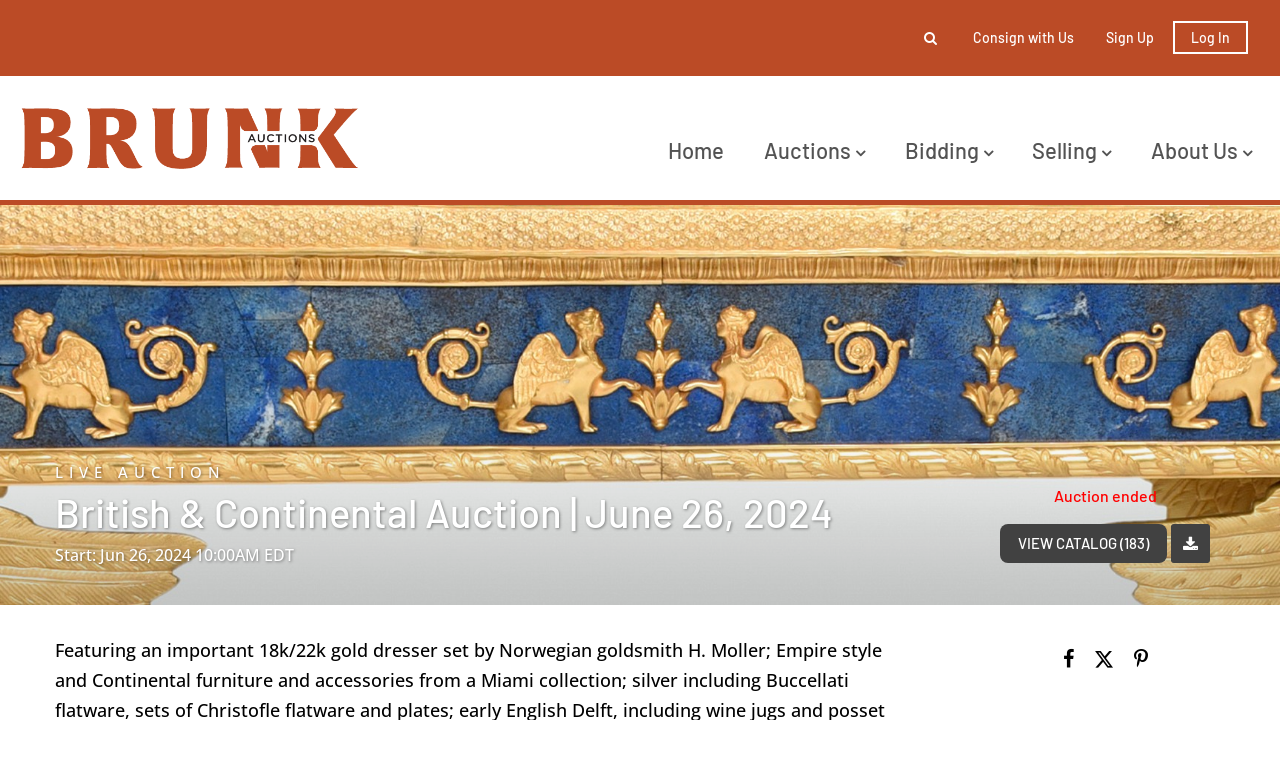

--- FILE ---
content_type: text/html; charset=UTF-8
request_url: https://live.brunkauctions.com/auctions/brunk/british-continental-auction-june-26-2024-14597/catalog
body_size: 287511
content:
<!DOCTYPE html>
<html lang="en">
    <head>
        <link rel="shortcut icon" href="https://s1.img.bidsquare.com/site/favicon/m/48.png?t=1PfkgF ">
                <link rel="apple-touch-icon" href="https://s1.img.bidsquare.com/site/favicon/m/48.png?t=1PfkgF">
        <link rel="apple-touch-icon-precomposed" href="https://s1.img.bidsquare.com/site/favicon/m/48.png?t=1PfkgF">
        <meta name="viewport" content="width=device-width, initial-scale=1, maximum-scale=1, user-scalable=no"/><meta name="robots" content="noindex, nofollow"/><meta name="description" content="Catalog-14597:Featuring an important 18k/22k gold dresser set by Norwegian goldsmith H. Moller; Empire style and Continental furniture and accessories from a Miami collection; silver including Buccellati flatware,"/><meta property="fb:app_id" content="2021466541405910"/><meta property="og:type" content="website"/><meta property="og:url" content="https://live.brunkauctions.com/auctions/brunk/british-continental-auction-june-26-2024-14597"/><meta property="og:title" content="British &amp; Continental Auction | June 26, 2024"/><meta property="og:description" content="Featuring an important 18k/22k gold dresser set by Norwegian goldsmith H. Moller; Empire style and Continental furniture and accessories from a Miami collection; silver including Buccellati flatware, sets of Christofle flatware and plates; early English Delft, including wine jugs and posset pots; a curated library of leather bound books; fine art including Albert Rieger, Mark Lijftogt, Solari, Old Master Portraits, John Riley, John Jackson, Wm. Daniell after George Dance, P. Sandby; sculptures by or after Rodin, Giambologna, Allouard, Charpentier Coysevox, Goujon, and others"/><meta property="og:image" content="https://s1.img.bidsquare.com/event/main/m/14597.jpeg?t=1ScFjW"/><meta property="twitter:card" content="summary"/><meta property="twitter:site" content="@bidsquare"/><meta property="twitter:title" content="British &amp; Continental Auction | June 26, 2024"/><meta property="twitter:description" content="Featuring an important 18k/22k gold dresser set by Norwegian goldsmith H. Moller; Empire style and Continental furniture and accessories from a Miami collection; silver including Buccellati flatware, sets of Christofle flatware and plates; early English Delft, including wine jugs and posset pots; a curated library of leather bound books; fine art including Albert Rieger, Mark Lijftogt, Solari, Old Master Portraits, John Riley, John Jackson, Wm. Daniell after George Dance, P. Sandby; sculptures by or after Rodin, Giambologna, Allouard, Charpentier Coysevox, Goujon, and others"/><meta property="twitter:image" content="https://s1.img.bidsquare.com/event/main/m/14597.jpeg?t=1ScFjW"/><meta charset="UTF-8"/><meta http-equiv="X-UA-Compatible" content="IE=edge"/><link rel="next" href="https://live.brunkauctions.com/auctions/brunk/british-continental-auction-june-26-2024-14597/catalog?page=2"/><link rel="alternate" hreflang="x-default" href="https://live.brunkauctions.com/auctions/brunk/british-continental-auction-june-26-2024-14597"/><link rel="alternate" hreflang="en" href="https://live.brunkauctions.com/auctions/brunk/british-continental-auction-june-26-2024-14597"/>                <title>Catalog | Live Auction - British &amp; Continental Auction | June 26, 2024-14597 by Brunk Auctions | Brunk Auctions</title>
        <script data-react-helmet="true" type="application/ld+json">{
    "@context": "https://schema.org",
    "@type": "Event",
    "name": "British & Continental Auction | June 26, 2024",
    "image": "https://s1.img.bidsquare.com/event/main/m/14597.jpeg?t=1ScFjW",
    "url": "https://live.brunkauctions.com/auctions/brunk/british-continental-auction-june-26-2024-14597",
    "startDate": "2024-06-26 10:00:00 EDT",
    "description": "Featuring an important 18k/22k gold dresser set by Norwegian goldsmith H. Moller; Empire style and Continental furniture and accessories from a Miami collection; silver including Buccellati flatware, sets of Christofle flatware and plates; early English Delft, including wine jugs and posset pots; a curated library of leather bound books; fine art including Albert Rieger, Mark Lijftogt, Solari, Old Master Portraits, John Riley, John Jackson, Wm. Daniell after George Dance, P. Sandby; sculptures by or after Rodin, Giambologna, Allouard, Charpentier Coysevox, Goujon, and others",
    "location": {
        "@type": "Place",
        "name": "Brunk Auctions",
        "address": {
            "@type": "PostalAddress",
            "streetAddress": "PO Box 2135",
            "addressRegion": "NC",
            "addressCountry": "United States",
            "postalCode": "28802"
        }
    },
    "offers": {
        "@type": "Offer",
        "url": "https://live.brunkauctions.com/auctions/brunk/british-continental-auction-june-26-2024-14597",
        "priceCurrency": "USD",
        "availability": "OutOfStock",
        "validFrom": "2024-06-26 10:00:00 EDT"
    },
    "performer": {
        "@type": "PerformingGroup",
        "name": "Brunk Auctions"
    }
}</script>        <script type="text/javascript">
                        pageLoadServerTime = 1767750701933;
            pageLoadServerTimeElapsedStart = (new Date()).getTime();
        </script>
        <link rel="stylesheet" type="text/css" href="https://live.brunkauctions.com/public/themes/common/css/bootstrap.min.css?t=1761753286" />
<link rel="stylesheet" type="text/css" href="https://live.brunkauctions.com/public/themes/common/css/fonts/icon-font.css?t=1761753286" />
<link rel="stylesheet" type="text/css" href="https://stackpath.bootstrapcdn.com/font-awesome/4.7.0/css/font-awesome.min.css" />
<link rel="stylesheet" type="text/css" href="https://live.brunkauctions.com/public/themes/default/css/theme.css?t=1762470181" />
<link rel="stylesheet" type="text/css" href="https://live.brunkauctions.com/public/themes/default/css/theme-responsive.css?t=1761753286" />
<link rel="stylesheet" type="text/css" href="https://live.brunkauctions.com/public/themes/default/css/theme-dev.css?t=1761753286" />
<link rel="stylesheet" type="text/css" href="https://live.brunkauctions.com/public/css/jquery-ui.css?t=1761753285" />
<link rel="stylesheet" type="text/css" href="https://live.brunkauctions.com/public/css/atc-base.css?t=1761753285" />
<link rel="stylesheet" type="text/css" href="https://live.brunkauctions.com/public/themes/common/css/fonts/barlow-medium.css?t=1761753286" />
<link rel="stylesheet" type="text/css" href="https://live.brunkauctions.com/public/themes/common/css/fonts/open-sans-medium.css?t=1761753286" />
<link rel="stylesheet" type="text/css" href="https://live.brunkauctions.com/public/themes/common/css/component/popup.css?t=1761753286" />
<style>
:root {--main-button-color:#ad3717}
:root {--main-button-color-hover:#b65033}
:root {--main-btn-text:#ffffff}
:root {--secondary-button-color:#414141}
:root {--secondary-button-color-hover:#5d5d5d}
:root {--secondary-btn-text:#ffffff}
:root {--theme-color:#ad3717}
:root {--link-color-hover:#b65033}
:root {--reg-aprv-btn-txt:#0aca1d}
:root {--pending-text:#ff8e00}
:root {--pending-btn-bg:rgba(204, 204, 204, 0.2)}
:root {--font-main:Barlow-Medium}
:root {--font-secondary:OpenSans-Medium}</style>
<style>body{ position:relative;}
.my-header{ position:relative; z-index:1; background:#fff }
.my-header .container-fluid{ padding: 0 20px; font-family: var(--font-main);}
.my-header .secondary-header{ background-color: #bb4b26; padding: 19px 0;}
.my-header .secondary-header ul{ height:37.99px }
.my-header .secondary-header ul li{ font-size: 14px; font-weight: 500; color: #fff;}
.my-header .fa-angle-down{font-size: 16px; font-weight:bold;}
.my-header .navbar .navbar-brand{ padding: 30px 0; width:340px}
.my-header .cursor-pointer { cursor: pointer; }
.my-header .navbar .navbar-nav{width: 100%;}
.my-header .navbar .navbar-toggler:focus{outline: none;}
.my-header .navbar-toggler-icon{ height:1em; }
.my-header .navbar .navbar-toggler .navbar-toggler-icon span{width: 22px; height: 2px; background-color: #bb4b26; position: absolute;  left: 0;}
.my-header .navbar .navbar-toggler .navbar-toggler-icon span:first-child{top: 5; left: 3px; transition: all 0.4s;}
.my-header .navbar .navbar-toggler .navbar-toggler-icon span:nth-child(2n){top: 8px; left: 3px;}
.my-header .navbar .navbar-toggler .navbar-toggler-icon span:last-child{top: 16px; left: 3px; transition: all 0.4s;}
.my-header .navbar .navbar-toggler .navbar-toggler-icon.close-button span:first-child{ rotate: 45deg;transition: all 0.4s; }
.my-header .navbar .navbar-toggler .navbar-toggler-icon.close-button span:nth-child(2n){ display: none; }
.my-header .navbar .navbar-toggler .navbar-toggler-icon.close-button span:last-child{ top: 0; rotate: -45deg; transition: all 0.4s;}

.my-header .navbar-nav .nav-item a.nav-link {font-size: 22px; text-transform: capitalize; color: #535353; cursor: pointer;}
.my-header .navbar-nav .sub-menu .submenu-item{ font-size: 22px; text-transform: capitalize; white-space: normal; line-height: 28px; color:  #535353; }
.my-header .navbar-nav .nav-item a.nav-link:hover{ opacity:0.7; }
.my-header .navbar-nav .sub-menu .submenu-item:hover{ opacity:0.7; background-color: #fff;}

.my-header .primary-header{ border-bottom: 5px solid #bb4b26; }
.my-header .secondary-header .list-inline-item{ padding: 0 12px; }
.my-header .secondary-header .list-inline-item>a{ color: #fff; }       
.my-header .secondary-header .list-inline-item>a:hover{ opacity: 0.7; }
.my-header .my-account-btn{white-space: nowrap;}
.my-header .my-account-btn .my-account-link, .my-header .my-account-btn a.signup-link{color: #fff; text-transform: capitalize; margin-right: 16px} 
.my-header .my-account-btn .my-account-link:hover, .my-header .my-account-btn a.signup-link:hover {color: #fff;  text-decoration: none; opacity: 0.7;} 
.my-header .my-account-btn span{ display:inline-block }
.my-header .my-account-btn .logout-btn-front{ font-size:14px; font-weight:600 }
.my-header .my-account-btn .logout-btn-front, .my-account-btn a.login-link {border: 2px solid #FFFFFF; color: #fff; text-transform: capitalize; padding: 6px 16px;}
.my-header .my-account-btn .logout-btn-front:hover, .my-account-btn a.login-link:hover {background-color:#fff; color: #bb4b26; }

.my-header .form-inline{width: 0px; overflow: hidden; transition: all 0.4s;}
.form-inline.searchbar-show{ width: 320px; transition: all 0.4s; }
.my-header .close-btn{position: absolute; right: 15px; top: 12px; color: #000; }
.my-header .form-position{ right: 10px; top: -22px; z-index: 9; }
.my-header .search-btn{ left: -10px; top: -12px; padding: 5px; }
.my-header .search-btn:hover { opacity: 0.7; }
.my-header .input-group-width{ border-radius: 0 0.25em 0.25em 0; width: 70px;}
.my-footer{ position:relative; background-color:#000; padding: 104px 0; z-index:2; font-family: var(--font-main);}
.my-footer:after {content: ""; height: 100%;width: 100%;background-image: url('https://s1.bidsquare.com/cms/files/billings-footer-bg.png'); background-size: 6px;background-repeat: repeat;position: absolute;left: 0;top: 0;opacity: 0.5;z-index: -1;}
.my-footer em p {font-size: 24px; line-height: 1.85em; text-transform: capitalize;}
.my-footer p{ font-size: 24px; text-transform: uppercase; font-weight:bold }
.my-footer i{ width: 32px; height: 32px; margin-right: 8px; margin-top: 30px; font-size: 18px;  }
.my-footer .bid-logo{ max-width: 200px; }
.auctioneer .auctioneer_detail .main_auc_detail{width: calc(100% - 105px);}


/* Start Media css */
@media screen and (min-width: 1199.99px){
.my-header .navbar .collapse { max-width: 600px; }
.my-header .navbar-nav .nav-item .sub-menu{ display: none; }
.my-header .navbar-nav .nav-item{ position: relative; }
.my-header .navbar-nav .sub-menu{ position: absolute; top: 45px; left: 0px; border:none; border-radius: 0; z-index: 9999 }
.my-header .navbar-nav .sub-menu .submenu-item:hover{ text-decoration: none;}
.my-header .navbar .nav-item:hover .sub-menu { display: flex; flex-direction: column; border-top: 3px solid #bb4b26; width: 240px; padding: 20px 0; background: #fff;}
.my-header .navbar .nav-item:hover .sub-menu .submenu-item{ width: 210px; margin: 0 auto; padding: 6px 12px; }
.my-header .navbar .nav-item:hover .sub-menu .submenu-item:hover{ background-color: #f9f9f9; opacity: 0.7;}
.my-header .navbar .nav-item:last-child:hover .sub-menu { left: -115px; }
}

@media screen and (max-width: 1199.98px){
 .my-header .navbar .nav-item{ padding-left: 15px; }
 .my-header .navbar .nav-item:not(:last-child){ width: 100%; }
 .my-header .navbar-nav .sub-menu .submenu-item{ white-space: inherit; padding-left: 30px; }
 .my-header .navbar-nav .sub-menu{ display: flex; flex-direction: column; padding: 12px 0; gap: 16px; }
 }

@media screen and (max-width: 767.98px){
  .my-header .form-position{ left: -5px; }
.form-inline.searchbar-show{ width:350px }
}

@media screen and (max-width: 576px){
  .my-header .navbar .navbar-brand{ width: 200px }
.my-header .my-account-btn .my-account-link, .my-header .my-account-btn{ width:162px }
.my-header .my-account-btn .my-account-link, .my-header .my-account-btn a.signup-link{ margin: 0 22px }
.form-inline.searchbar-show{ width:310px }
  .my-header .form-position{ left: -54px }
  .my-header .secondary-header .list-inline-item{ padding: 0 8px; }
  .my-header .my-account-btn .logout-btn-front, .my-account-btn a.login-link {margin-left: 10px; padding: 6px 7px;}
}

/* demo CSS */
.form-control{ padding: 12px;  }
.form-inline{ border-radius: 0.25em; }
.show-registration-popup{ text-decoration: underline; }

.catalog_list .sorting .view_count { padding-right: 0;}
button, .btn, a, .auction-list .badgeDiv, .prm-btn { font-weight: 400 !important;}
.item-detail ul .bidding-sec .enterBid button{ font-size:13px; border-radius:0 }

.auction-list h1.auction-page-title{font-weight: 500; font-size: 48px; line-height: 43px; letter-spacing: 0.25em; text-transform: uppercase; font-family: var(--font-main);}
.auction-list .auc-list-content h1{font-weight: 500; font-size: 40px; line-height: 47px;   text-transform: capitalize; font-family: var(--font-main);}
.auction-list .auc-list-content h1 a{  }
.auction-list .addtocalendar a{font-weight: 400; font-size: 14px; letter-spacing: 0.04em; }
.auction-list .auc-list-content p {font-weight: 300; font-size: 18px; color: #000000; margin-top: 20px;}
.auction-list .auc-list-content .btn-sec .prm-btn{ font-size: 16px; font-weight: 400; line-height: 19px; border-radius: 8px; letter-spacing: 0.025em; text-transform: uppercase; font-family: var(--font-secondary);}
.auc-list-content .btn-sec .view-catalog-btn {font-size: 16px; font-weight: 400; line-height: 19px; border-radius: 8px; letter-spacing: 0.025em; text-transform: uppercase; font-family: var(--font-secondary);}
.auction-list .auction-nav ul li.on a{color: #222222;}
.auction-list .auction-nav ul li a{ font-size: 14px; line-height: 19px; letter-spacing: 0.04em; color: #999999; font-family: var(--font-main);}
.auction-list .auc-list-content label{  font-size: 14px; line-height: 8px; letter-spacing: 0.4em;  color: #333333; font-family: var(--font-secondary);}
.auction-list ul li .bidding-time .time_limited.dyn_time_limited.color_green01 {text-transform: uppercase;}
.message_bar_wrap{left: 0;}

.wrap .event_catalog_banner .banner_content h1{ font-size: 40px;}
   .wrap .event_catalog_banner .banner_content .prm-btn{ font-size: 16px; font-weight: 500; border-radius: 8px; text-transform: uppercase; font-family: var(--font-main);}
   .wrap .event_catalog_banner .banner_content .scnd-btn{ font-size: 15px; font-weight: 500; border-radius: 8px; text-transform: uppercase; font-family: var(--font-main);}
   .wrap .banner_bottom p{font-size: 18px;  font-weight: 300;  color: #000000;}
   .wrap .banner_bottom .addtocalendar span{ font-size: 14px; font-weight: 400; border-radius: 8px; letter-spacing: 0.075em; text-transform: uppercase; font-family: var(--font-secondary);}
   .tab_title ul.tabs li.active a{color: #222222;}
   .tab_title ul.tabs li a {font-size: 15px;  font-weight: 500; letter-spacing: 0.04em;  font-family: var(--font-main); color: #999999;}
   .wrap .catalog_list .catalog_detail .lot_title {font-size: 20px; font-weight: 400; text-transform: uppercase; height: auto}
   .wrap .catalog_list .catalog_detail .lot_title a{  }
   .wrap .catalog_list .catalog_detail .bid_amount .place_bid_area button.register_btn{ font-size: 14px; font-weight: 400; letter-spacing: 0.03em; text-transform: uppercase; font-family: var(--font-secondary); border-radius: 8px;}
   .wrap .catalog_list .catalog_detail .bid_amount .place_bid_area button.cleb{font-size: 13px; font-weight: 400;  text-transform: uppercase; letter-spacing: 0.03em; font-family: var(--font-secondary); border-radius: 8px;}



.tab_content .live_panel .lot_title{ font-size: 21px;  font-weight: 500; text-transform: uppercase;}
   .tab_content .live_panel .lot_desc h3{font-weight: 500; font-size: 15px; letter-spacing: 0.05em; color: #000000;}
   .tab_content .live_panel .lot_desc .description{ font-size: 14px; font-weight: 400; color:  #535353;}
   .tab_content .live_panel .start_bid span{font-weight: 500; font-size: 30px; color: #000000;}
   .tab_content .live_panel .bid_panel_wrap button.register_btn{font-weight: 500; font-size: 20px; letter-spacing: 0.02em; text-transform: uppercase; border-radius: 8px;}


/* Update Heading tag css */
.auction-page-title {text-transform: uppercase; letter-spacing: 15px; text-align: center; padding: 25px 0px; font-size: 32px;}
.auction-list .auc-list-content .auc-list-content-title {font-family: var(--font-main, Times New Roman, Times, serif); font-style: normal; font-weight: normal; font-size: 30px; line-height: normal; color: #000000; display: block; margin-bottom: 15px;}
.modal-body .inquire_title{font-family: var(--font-main, Times New Roman, Times, serif); font-style: normal; font-weight: normal; font-size: 26px; line-height: 40px; text-align: center; color: #000000;}
.modal-body .inquire_title {font-size: 36px;}
.item_detail .item_description .item_description-title{font-family: var(--font-main, Times New Roman, Times, serif); font-style: normal; font-weight: normal; font-size: 40px; line-height: 40px; color: #000000; display: block; font-size: 28px; line-height: normal; margin-top: 10px; max-height: 100px; overflow: hidden;}
.delete-account-alert .successfully-delete img {max-width: 40px;}

/* my account */
.item-detail ul .text-head p{max-height:fit-content; overflow:inherit; word-break: break-word;}

/* view catalogue */
.item_detail .item_description h1{ max-height:fit-content }
.item_detail .item_description .auction_bar, .item_detail .item_description .place_bid_area .bidding-area .place_bid input, .invoice_popup .checkout-submit-button{ border-radius:8px }
.btn-primary, .prm-btn, .regBidbtn, .edit_btn, .skip-btn a, .btn-info, .scnd-btn, .f_live_bid_btn_txt.leb, .catalog_list .catalog_detail .bid_amount input{ border-radius: 8px !important; }
.invoice_popup .f_invoice_pop_contact_sub_txt{ font-weight:normal; border-radius:8px }
.catalog_list .catalog_detail .item-list-top { flex-grow: 27 !important; }


.like_icon.fav_item ~ .lot_title, .like_icon.fav-item-login ~ .lot_title{margin-top: 22px;}
.page-not-found{float: none;}

.wrap .auction-list .badgeDiv { pointer-events: none; }

/* hide payment tab details from item detail page */
.item_detail .item_description .item_tabs .tab-pane#paymentsandshipping{display: none;}

.wrap .place_bid_area .pending {font-size: 14px;}

.credit-boxs .my_btn_area.submit input{ padding: 7px 10px;}
.item_detail .item_description .place_bid_area .bidding-area .place_bid button.pending{padding: 8px 3px; white-space: nowrap; color: var(--pending-text, #ff9f00);}
.item_detail .item_description .place_bid_area .bidding-area .place_bid button.pending:not(:disabled):not(.disabled):active{color: var(--pending-text, #ff9f00);}

/* To change the order of shipping information */
.item_detail .item_description ul li.tab-payment.tab-shipping-info{
  order: 10;
}

/*live video size changed*/
@media screen and (min-width: 768px){
.wrap .av-draggable {
    max-width: 450px;
    left: calc(100% - 470px);
}
.wrap .video_enabled .bidding_box {
    height: 440px;
    max-height: 440px;
}
.wrap .live_panel .bidding_box {
	height: 440px;
	max-height: 440px;
}
}</style>
                    <!-- Google Tag Manager -->
            <script>(function(w,d,s,l,i){w[l]=w[l]||[];w[l].push({'gtm.start':
            new Date().getTime(),event:'gtm.js'});var f=d.getElementsByTagName(s)[0],
            j=d.createElement(s),dl=l!='dataLayer'?'&l='+l:'';j.async=true;j.src=
            'https://www.googletagmanager.com/gtm.js?id='+i+dl;f.parentNode.insertBefore(j,f);
            })(window,document,'script','dataLayer','GTM-5WMD3W');</script>
            <!-- End Google Tag Manager -->
                                            <!--[if lt IE 9]>
            <script type="text/javascript" src="https://live.brunkauctions.com/public/js/html5shiv.min.js?t=1761753285"></script>
        <![endif]-->
        <script type="text/javascript">
            var setting = {"baseUri":"https:\/\/live.brunkauctions.com","staticUri":"https:\/\/live.brunkauctions.com\/public","isMobileWebView":false,"defaultSiteName":"Bidsquare","siteName":"Brunk Auctions","webSocket":{"host":"wss:\/\/ws.bidsquare.com","port":null,"debug":false},"reserveMet":[],"reCaptcha":{"v3":{"siteKey":"6LdzL_kcAAAAAHvauH1Jsz3Ux6njeXmqvGBbrqyk"}}};        </script>
                <script type="text/javascript" src="https://live.brunkauctions.com/public/js/jquery.js?t=1761753285"></script>
<script type="text/javascript" src="https://live.brunkauctions.com/public/js/functions.js?t=1761753285"></script>
<script type="text/javascript" src="https://live.brunkauctions.com/public/themes/common/js/popper-v1.min.js?t=1761753286"></script>
<script type="text/javascript" src="https://live.brunkauctions.com/public/themes/common/js/bootstrap.min.js?t=1761753286"></script>
<script type="text/javascript" src="https://live.brunkauctions.com/public/themes/default/js/theme.js?t=1761753286"></script>
<script type="text/javascript" src="https://www.google.com/recaptcha/api.js?render=6LdzL_kcAAAAAHvauH1Jsz3Ux6njeXmqvGBbrqyk"></script>
<script type="text/javascript" src="https://live.brunkauctions.com/public/js/front-common.js?t=1761753285"></script>
<script type="text/javascript" src="https://live.brunkauctions.com/public/js/tagManager.js?t=1761753286"></script>
<script type="text/javascript" src="https://live.brunkauctions.com/public/js/script.js?t=1761753286"></script>
<script type="text/javascript" src="https://live.brunkauctions.com/public/js/bsApi.js?t=1761753285"></script>
<script type="text/javascript" src="https://live.brunkauctions.com/public/js/jquery.i18n/src/jquery.i18n.js?t=1761753285"></script>
<script type="text/javascript" src="https://live.brunkauctions.com/public/js/jquery.i18n/src/jquery.i18n.messagestore.js?t=1761753285"></script>
<script type="text/javascript" src="https://live.brunkauctions.com/public/js/jquery.i18n/src/jquery.i18n.fallbacks.js?t=1761753285"></script>
<script type="text/javascript" src="https://live.brunkauctions.com/public/js/jquery.i18n/src/jquery.i18n.language.js?t=1761753285"></script>
<script type="text/javascript" src="https://live.brunkauctions.com/public/js/jquery.i18n/src/jquery.i18n.parser.js?t=1761753285"></script>
<script type="text/javascript" src="https://live.brunkauctions.com/public/js/jquery.i18n/src/jquery.i18n.emitter.js?t=1761753285"></script>
<script type="text/javascript" src="https://live.brunkauctions.com/public/js/jquery-ui.js?t=1761753285"></script>
<script type="text/javascript" src="https://live.brunkauctions.com/public/js/atc.min.js?t=1761753285"></script>
<script type="text/javascript" src="https://live.brunkauctions.com/public/themes/common/js/search-filters.js?t=1761753286"></script>
<script type="text/javascript" src="https://live.brunkauctions.com/public/js/client/ws/auctionClient.js?t=1761753285"></script>
<script type="text/javascript" src="https://live.brunkauctions.com/public/js/slick.js?t=1761753286"></script>
<script type="text/javascript">
                $.i18n().load({"en":{"Starting Bid":"Starting Bid","Current Bid":"Current Bid","Start in":"Start in","Starts in":"Starts in","End in":"End in","Bidsquare Bidder":"Bidsquare Bidder","Competing Bidder":"Competing Bidder","Bidder":"Bidder","Click Here to Bid Live":"Click Here to Bid Live","Non-supported browser... Use Chrome, Firefox, or Safari 11+":"Non-supported browser... Use Chrome, Firefox, or Safari 11+","On the Market":"On the Market","You are the highest bidder (%amount%)":"You are the highest bidder (%amount%)","You've been outbid (%amount%)":"You've been outbid (%amount%)","Your max bid (%amount%) is below reserve":"Your max bid (%amount%) is below reserve","You have an absentee bid (%amount%)":"You have an absentee bid (%amount%)","Place Bid":"Place Bid","Place Max Bid":"Place Max Bid","Increase Max Bid":"Increase Max Bid"}});
                
                [{"en":"https:\/\/live.brunkauctions.com\/public\/js\/jquery.i18n\/messages\/en.json?t=1761753285"}].forEach(function (transArr, i) { $.i18n().load(transArr); });
                $.i18n.rawTranslationMap = {"reserveMetBannerNotification":"On the Market","highestBidNotification":"You are the highest bidder (%amount%)","outBidNotification":"You've been outbid (%amount%)","reserverNotMetNotification":"Your max bid (%amount%) is below reserve","absenteeBidNotification":"You have an absentee bid (%amount%)","placeNextBidButtonTextTimed":"Place Bid","placeMaxBidButtonTextTimed":"Place Max Bid","increaseMaxBidButtonTextTimed":"Increase Max Bid","placeNextBidButtonTextLive":"Place Bid","placeMaxBidbuttonTextLive":"Place Max Bid","increaseMaxBidButtonTextLive":"Increase Max Bid"};
            $(window).load(function(){});window.ajaxBaseUrl = '/auctions/brunk/british-continental-auction-june-26-2024-14597/catalog'</script>
<script type="text/javascript">$(document).ready(function(){
      $(".fa-search").click(function() {
        $(".form-inline").addClass("searchbar-show");
        $(".my-header .form-control").focus();
      });
      $(".fa-close").click(function() {
        $(".form-inline").removeClass("searchbar-show");
      });
    $(".navbar-toggler").click(function(){
        $(".navbar-toggler-icon").toggleClass("close-button");
      });

    /* to hide payment tab in item detail page */
    $(".item_tabs li.tab-payment a[href='#paymentsandshipping']").closest('li').hide();
    // add tab-shipping-info class to change tab order
    $(".item_tabs li.tab-payment a[href='#shippinginformation']").closest('li').addClass("tab-shipping-info");
  });

$( window ).resize(function() {
$('body').css('top', function() {
        return $('.message_bar_wrap').height();
    });
   });</script>
        <script type="text/javascript">
            if (typeof CKEDITOR !== 'undefined') CKEDITOR.timestamp = (new Date()).getTime(); // force refreshing the CKEditor internal js files
        </script>
    </head>
    <body class="">
        
<div class="wrap">
     
        <div id="loadingDiv" class="loadingDiv" style="display:none;"> </div>
                        <link rel="stylesheet" type="text/css" href="https://fonts.googleapis.com/css2?family=Roboto:wght@400;700&amp;display=swap" />


    <!-- Google tag (gtag.js) --> <script async src="https://www.googletagmanager.com/gtag/js?id=G-LBJ6SZPYNV"></script> <script> window.dataLayer = window.dataLayer || []; function gtag(){dataLayer.push(arguments);} gtag('js', new Date()); gtag('config', 'G-LBJ6SZPYNV'); </script>
<div class="my-header mobile-hider">
    <div class="secondary-header">
        <div class="container-fluid">
          <div class="row">
            <div class="col-12">
              <ul class="d-flex justify-content-center justify-content-md-end align-items-center mb-0 pl-0">
                <li class="list-inline-item position-relative">
                  <form action="/search" class="form-inline input-group position-absolute form-position flex-nowrap">
                    <input type="text" name="search" class="form-control border-0" placeholder="Search lots" value="" required>
                    <input type="hidden" name="filters" value="4-7">
                    
                    <div class="input-group-append bg-white input-group-width">
                        <button class="btn py-0" type="submit"><i class="fa fa-search"></i></button>
                    </div> 
                    <div class="close-btn cursor-pointer">
                      <i class="fa fa-close"></i> 
                    </div>
                  </form>
                  <i class="fa fa-search position-absolute search-btn cursor-pointer"></i>
                </li>
                  
                  <li class="list-inline-item d-none d-sm-block">
                   <a href="https://brunkauctions.com/how-to-consign/" class="text-decoration-none"> Consign with Us </a>
                  </li>
                 
                  <li class="list-inline-item">
                    <div class="my-account-btn">
                    <a href="https://live.brunkauctions.com/user/register" class="signup-link" data-toggle="modal" data-target="#registration_pop">Sign up</a> <a href="https://live.brunkauctions.com/user/login" class="login-link" data-toggle="modal" data-target="#login_pop">Log In</a>
                    </div>  
                  </li>
               </ul>
            </div>
          </div>
           
        </div>
     </div>
  
     <div class="container-fluid primary-header">
        <nav class="navbar navbar-expand-xl navbar-white align-items-center p-0">
           <a class="navbar-brand" href="https://brunkauctions.com/"><img src=https://s1.img.bidsquare.com/site/logo/48.png?t=1PfkgE class="img-fluid" alt="brunk-logo"></a>
           <button class="navbar-toggler" type="button" data-toggle="collapse" data-target="#navbarNavDropdown" aria-controls="navbarNavDropdown" aria-expanded="false" aria-label="Toggle navigation">
             <div class="navbar-toggler-icon position-relative">
              <span></span>
              <span></span>
              <span></span>
             </div>
           </button>
        
           <div class="collapse navbar-collapse ml-0 ml-xl-auto pt-4" id="navbarNavDropdown">
              <ul class="navbar-nav align-items-start justify-content-between">
               
                <li class="nav-item">
                  <a class="nav-link" role="button" href="https://brunkauctions.com/"> Home </a>
                </li>

             <li class="nav-item">
                 <a class="nav-link">
                   Auctions  <i class="fa fa-angle-down d-none d-xl-inline-block"></i>
                  </a>
                  <div class="sub-menu">
                      <a class="submenu-item" href="/">Upcoming Auctions</a>
                      <a class="submenu-item" href="/auctions/past/">Past Auctions</a>
                  </div>
              </li>
               <li class="nav-item">
                  <a class="nav-link">
                     Bidding <i class="fa fa-angle-down d-none d-xl-inline-block"></i>
                   </a>
                   <div class="sub-menu">
                     <a class="submenu-item" href="https://brunkauctions.com/how-to-bid/">how to bid</a>
                     <a class="submenu-item" href="https://brunkauctions.com/terms-of-sale/">terms of sale</a>
                   </div>
               </li>
               <li class="nav-item">
                  <a class="nav-link">
                     Selling <i class="fa fa-angle-down d-none d-xl-inline-block"></i>
                   </a>
                   <div class="sub-menu">
                     <a class="submenu-item" href="https://brunkauctions.com/why-sell-at-brunk/">why sell at brunk?</a>
                     <a class="submenu-item" href="https://brunkauctions.com/how-to-consign/">how to consign</a>
                     <a class="submenu-item" href="https://brunkauctions.com/private-museum-sales/">private and museum sales</a>
                     <a class="submenu-item" href="https://brunkauctions.com/exceptional-results/">exceptional results</a>
                  </div>
               </li>
               <li class="nav-item">
                 <a class="nav-link">
                   About Us <i class="fa fa-angle-down d-none d-xl-inline-block"></i>
                  </a>
                  <div class="sub-menu">
                    <a class="submenu-item" href="https://brunkauctions.com/contact-locations/">contact & locations</a>
                    <a class="submenu-item" href="https://brunkauctions.com/our-team/">our team</a>
                    <a class="submenu-item" href="https://brunkauctions.com/press-notebook/">press notebook</a>
<a class="submenu-item" href="https://brunkauctions.com/featured-stories/">stories</a>
                  </div>
              </li>
              </ul>
           </div>
        </nav>
     </div>
   </div>            

    


    
    <link rel="stylesheet" type="text/css" href="https://live.brunkauctions.com/public/themes/common/css/component/catalog-page-default.css?t=1761753286" />
 
<script type="text/javascript">
    (function () {
        if (window.addtocalendar)if(typeof window.addtocalendar.start == "function")return;
    });
</script>
<style>
/** 
* every auction have there own opacity, for that define variable on event banner page.
*/
:root {--evt-banner-opacity:0.20}
</style>
<div class="event_catalog_banner white-banner">
    <img src="https://s1.img.bidsquare.com/event/banner/b/14597.jpeg?t=1ScFyg" alt="British &amp; Continental Auction | June 26, 2024 by Brunk Auctions" />    <div class="overlay"></div>
    <div class="container">
        <div class="banner_content">
            <div class="row">
                <div class="text_are col-md-8 col-lg-9 pl-lg-0">
                    <label>Live Auction</label>
                    <h1>British &amp; Continental Auction | June 26, 2024</h1>
                    <p>Start: Jun 26, 2024 10:00AM EDT</p>
                                    </div>
                <div class="col-md-4 col-lg-3 pt-lg-4">
                                            <div class="event_stat_txt event_stat_txt_ended mb-3 ended_txt">Auction ended</div>                                        
                    <div class="view_cata download_cata">
                        <!-- We can't display "catalog" for Pre-register or consignment only event -->
                                            <a href="#catalog" id="view_catalog_button" class="scnd-btn float-right">View Catalog (183)</a>
                        <a class="download-catalog-link"><i class="fa fa-download" aria-hidden="true"></i></a>
                                        </div>
                </div>
            </div>
        </div>
    </div>
</div>
<div class="banner_bottom">
    <div class="container">
        <div class="row reverse-column">
            <div class="col-md-9 col-lg-9 pl-lg-0">
                <p class="short-desc-text">Featuring an important 18k/22k gold dresser set by Norwegian goldsmith H. Moller; Empire style and Continental furniture and accessories from a Miami collection; silver including Buccellati flatware, sets of Christofle flatware and plates; early English Delft, including wine jugs and posset pots; a curated library of leather bound books; fine art including Albert Rieger, Mark Lijftogt, Solari, Old Master Portraits, John Riley, John Jackson, Wm. Daniell after George Dance, P. Sandby; sculptures by or after Rodin, Giambologna, Allouard, Charpentier Coysevox, Goujon, and others</p>
            </div>
            <div class="col-md-3 col-lg-3 justify-content-center">
                                                <div class="catalog-social">
                        <a target="_blank" href="https://www.facebook.com/sharer/sharer.php?u=https://live.brunkauctions.com/auctions/brunk/british-continental-auction-june-26-2024-14597" class="fa fa-facebook black_icon"></a><a target="_blank" href="https://twitter.com/intent/tweet?url=https://live.brunkauctions.com/auctions/brunk/british-continental-auction-june-26-2024-14597&text=British+%26+Continental+Auction+%7C+June+26%2C+2024" class="fa-twitter black_icon"></a><a target="_blank" href="https://www.pinterest.com/pin/create/button/?url=https://live.brunkauctions.com/auctions/brunk/british-continental-auction-june-26-2024-14597&description=British+%26+Continental+Auction+%7C+June+26%2C+2024&media=https://s1.img.bidsquare.com/event/main/m/14597.jpeg?t=1ScFjW" class="fa fa-pinterest-p black_icon"></a>                </div>
            </div>
        </div>
    </div>
</div>
<script type="text/javascript">


        $(document).ready(function(){

            let navigated_by_browser_back_or_forward = isBrowserBackOrForwardLoad();
            //preferable that it does not scroll if the below code does not work.Priority #1

            if(!navigated_by_browser_back_or_forward)
            {  
                    //If live or timed auction on WL page goto current bidding lot
                    var $lotElement;
                    
                                        
                    if(typeof($lotElement) !==  "undefined" && $lotElement.length)
                    {   
                        setTimeout(function() {
                            scrollToEl($lotElement); 
                        }, 0);
                    }
            }

            $(".download-catalog-link").click(function(e){
                e.preventDefault();
                                            $("#login_pop").modal("show");
                    
                
                //$($iframe).remove();

                return false;
            });

        });
        
        
        $("#view_catalog_button").click(function(e){
            
            e.preventDefault();

            var offset = false;
            $('header').filter(function () { 
                var position = $(this).css('position');
                offset = ( position == 'fixed' ? $(this).outerHeight() : 0 );
            });

            scrollToEl($('.tab_title'),offset);
            // sticky header => position to scroll to + scroll to height of sticky so that the tab does not go under
        });


</script>
<section>
<div class="tab_title"  id = "catalog">
    <div class="container-lg">
        <div class="row">
            <ul class="tabs">
                
                    <li class="active">
                                                <a href="https://live.brunkauctions.com/auctions/brunk/british-continental-auction-june-26-2024-14597/catalog#catalog" id="" class="gtm-click_event"  data-event_id='14597' data-event_status='past' data-event_name='British &amp; Continental Auction | June 26, 2024'>View Catalog (183)</a>
                                            </li>
                
                    <li class="">
                                                <a href="https://live.brunkauctions.com/auctions/brunk/british-continental-auction-june-26-2024-14597/info#info" id="" class="gtm-click_event"  data-event_id='14597' data-event_status='past' data-event_name='British &amp; Continental Auction | June 26, 2024'>Auction Information</a>
                                            </li>
                            </ul>
        </div>
    </div>
</div>	<div class="container-lg">
        <div class="row">
            <div class="col-xs-12 col-lg-12">                   
                <div class="tab-content">
                    <!-- Featured section start -->

<section class="" id="_feature">
    <div class="titleDiv padd15 text-center">
        <h2>Featured Items</h2>
    </div>
    <div class="tabWrapper">
        <ul class="featured-slider" style="display:none;">
                <li class="gtm-visible_item"  data-item_id="6297750"  data-event_id='14597' data-event_status='past' data-event_name='British &amp; Continental Auction | June 26, 2024'>
        <div>
            <a  href="https://live.brunkauctions.com/online-auctions/brunk/three-important-norwegian-henrik-m-ller-dragestil-viking-revival-18-kt-yellow-gold-dresser-pieces-6297750" >
                <img src="https://s1.img.bidsquare.com/item/l/2649/26496686.jpeg?t=1Se6v6" onerror="loadDefaultImage(this, &#039;large&#039;)" alt="Three Important Norwegian Henrik Møller Dragestil Viking Revival 18 kt. Yellow Gold Dresser Pieces" />            </a>
        
                            <div class="cont_box">
                    <div class="lot_desc"><a href="https://live.brunkauctions.com/online-auctions/brunk/three-important-norwegian-henrik-m-ller-dragestil-viking-revival-18-kt-yellow-gold-dresser-pieces-6297750">Three Important Norwegian Henrik Møller Dragestil Vikin...</a></div>
                </div>
                <div data-href="https://live.brunkauctions.com/user/login?fav_item_ref_id=6297750" class="like_icon fav-item-login" data-item_id = "6297750" data-type = "1"><i class="btn-icon wl-icon-heart gtm-click_item btn-icon btn-icon-heart"  data-item_id="6297750"  data-event_id='14597' data-event_status='past' data-event_name='British &amp; Continental Auction | June 26, 2024' data-toggle="tooltip" data-original-title="Add to My Items"></i></div>                    </div>
        </li>
        <li class="gtm-visible_item"  data-item_id="6308005"  data-event_id='14597' data-event_status='past' data-event_name='British &amp; Continental Auction | June 26, 2024'>
        <div>
            <a  href="https://live.brunkauctions.com/online-auctions/brunk/important-norwegian-henrik-m-ller-dragestil-viking-revival-22-kt-yellow-gold-hand-mirror-6308005" >
                <img src="https://s1.img.bidsquare.com/item/l/2651/26516011.jpeg?t=1Sevj1" onerror="loadDefaultImage(this, &#039;large&#039;)" alt="Important Norwegian Henrik Møller Dragestil Viking Revival 22 kt. Yellow Gold Hand Mirror" />            </a>
        
                            <div class="cont_box">
                    <div class="lot_desc"><a href="https://live.brunkauctions.com/online-auctions/brunk/important-norwegian-henrik-m-ller-dragestil-viking-revival-22-kt-yellow-gold-hand-mirror-6308005">Important Norwegian Henrik Møller Dragestil Viking Revi...</a></div>
                </div>
                <div data-href="https://live.brunkauctions.com/user/login?fav_item_ref_id=6308005" class="like_icon fav-item-login" data-item_id = "6308005" data-type = "1"><i class="btn-icon wl-icon-heart gtm-click_item btn-icon btn-icon-heart"  data-item_id="6308005"  data-event_id='14597' data-event_status='past' data-event_name='British &amp; Continental Auction | June 26, 2024' data-toggle="tooltip" data-original-title="Add to My Items"></i></div>                    </div>
        </li>
        <li class="gtm-visible_item"  data-item_id="5897764"  data-event_id='14597' data-event_status='past' data-event_name='British &amp; Continental Auction | June 26, 2024'>
        <div>
            <a  href="https://live.brunkauctions.com/online-auctions/brunk/set-of-borgia-buccellati-sterling-flatware-service-for-12-5897764" >
                <img src="https://s1.img.bidsquare.com/item/l/2646/26462482.jpeg?t=1ScGnB" onerror="loadDefaultImage(this, &#039;large&#039;)" alt="Set of Borgia Buccellati Sterling Flatware, Service for 12" />            </a>
        
                            <div class="cont_box">
                    <div class="lot_desc"><a href="https://live.brunkauctions.com/online-auctions/brunk/set-of-borgia-buccellati-sterling-flatware-service-for-12-5897764">Set of Borgia Buccellati Sterling Flatware, Service for...</a></div>
                </div>
                <div data-href="https://live.brunkauctions.com/user/login?fav_item_ref_id=5897764" class="like_icon fav-item-login" data-item_id = "5897764" data-type = "1"><i class="btn-icon wl-icon-heart gtm-click_item btn-icon btn-icon-heart"  data-item_id="5897764"  data-event_id='14597' data-event_status='past' data-event_name='British &amp; Continental Auction | June 26, 2024' data-toggle="tooltip" data-original-title="Add to My Items"></i></div>                    </div>
        </li>
        <li class="gtm-visible_item"  data-item_id="5897787"  data-event_id='14597' data-event_status='past' data-event_name='British &amp; Continental Auction | June 26, 2024'>
        <div>
            <a  href="https://live.brunkauctions.com/online-auctions/brunk/fine-empire-style-roman-revival-gilt-bronze-and-lapis-lazuli-desk-5897787" >
                <img src="https://s1.img.bidsquare.com/item/l/2481/24812452.jpeg?t=1ScGnC" onerror="loadDefaultImage(this, &#039;large&#039;)" alt="Fine Empire Style Roman Revival Gilt Bronze and Lapis Lazuli Desk" />            </a>
        
                            <div class="cont_box">
                    <div class="lot_desc"><a href="https://live.brunkauctions.com/online-auctions/brunk/fine-empire-style-roman-revival-gilt-bronze-and-lapis-lazuli-desk-5897787">Fine Empire Style Roman Revival Gilt Bronze and Lapis L...</a></div>
                </div>
                <div data-href="https://live.brunkauctions.com/user/login?fav_item_ref_id=5897787" class="like_icon fav-item-login" data-item_id = "5897787" data-type = "1"><i class="btn-icon wl-icon-heart gtm-click_item btn-icon btn-icon-heart"  data-item_id="5897787"  data-event_id='14597' data-event_status='past' data-event_name='British &amp; Continental Auction | June 26, 2024' data-toggle="tooltip" data-original-title="Add to My Items"></i></div>                    </div>
        </li>
        <li class="gtm-visible_item"  data-item_id="5897800"  data-event_id='14597' data-event_status='past' data-event_name='British &amp; Continental Auction | June 26, 2024'>
        <div>
            <a  href="https://live.brunkauctions.com/online-auctions/brunk/albert-rieger-venice-5897800" >
                <img src="https://s1.img.bidsquare.com/item/l/2481/24812463.jpeg?t=1ScKfp" onerror="loadDefaultImage(this, &#039;large&#039;)" alt="Albert Rieger, Venice " />            </a>
        
                            <div class="cont_box">
                    <div class="lot_desc"><a href="https://live.brunkauctions.com/online-auctions/brunk/albert-rieger-venice-5897800">Albert Rieger, Venice</a></div>
                </div>
                <div data-href="https://live.brunkauctions.com/user/login?fav_item_ref_id=5897800" class="like_icon fav-item-login" data-item_id = "5897800" data-type = "1"><i class="btn-icon wl-icon-heart gtm-click_item btn-icon btn-icon-heart"  data-item_id="5897800"  data-event_id='14597' data-event_status='past' data-event_name='British &amp; Continental Auction | June 26, 2024' data-toggle="tooltip" data-original-title="Add to My Items"></i></div>                    </div>
        </li>
        <li class="gtm-visible_item"  data-item_id="6108731"  data-event_id='14597' data-event_status='past' data-event_name='British &amp; Continental Auction | June 26, 2024'>
        <div>
            <a  href="https://live.brunkauctions.com/online-auctions/brunk/assembled-set-of-six-william-and-mary-banister-back-rush-seat-dining-chairs-6108731" >
                <img src="https://s1.img.bidsquare.com/item/l/2651/26516002.jpeg?t=1SeuWM" onerror="loadDefaultImage(this, &#039;large&#039;)" alt="Assembled Set of Six William and Mary Banister Back Rush Seat Dining Chairs" />            </a>
        
                            <div class="cont_box">
                    <div class="lot_desc"><a href="https://live.brunkauctions.com/online-auctions/brunk/assembled-set-of-six-william-and-mary-banister-back-rush-seat-dining-chairs-6108731">Assembled Set of Six William and Mary Banister Back Rus...</a></div>
                </div>
                <div data-href="https://live.brunkauctions.com/user/login?fav_item_ref_id=6108731" class="like_icon fav-item-login" data-item_id = "6108731" data-type = "1"><i class="btn-icon wl-icon-heart gtm-click_item btn-icon btn-icon-heart"  data-item_id="6108731"  data-event_id='14597' data-event_status='past' data-event_name='British &amp; Continental Auction | June 26, 2024' data-toggle="tooltip" data-original-title="Add to My Items"></i></div>                    </div>
        </li>
        <li class="gtm-visible_item"  data-item_id="5897782"  data-event_id='14597' data-event_status='past' data-event_name='British &amp; Continental Auction | June 26, 2024'>
        <div>
            <a  href="https://live.brunkauctions.com/online-auctions/brunk/empire-style-gilt-silvered-and-marbled-chess-set-giuseppe-vasari-5897782" >
                <img src="https://s1.img.bidsquare.com/item/l/2481/24812448.jpeg?t=1S9skY" onerror="loadDefaultImage(this, &#039;large&#039;)" alt="Empire Style Gilt, Silvered, and Marbled Chess Set, Giuseppe Vasari" />            </a>
        
                            <div class="cont_box">
                    <div class="lot_desc"><a href="https://live.brunkauctions.com/online-auctions/brunk/empire-style-gilt-silvered-and-marbled-chess-set-giuseppe-vasari-5897782">Empire Style Gilt, Silvered, and Marbled Chess Set, Giu...</a></div>
                </div>
                <div data-href="https://live.brunkauctions.com/user/login?fav_item_ref_id=5897782" class="like_icon fav-item-login" data-item_id = "5897782" data-type = "1"><i class="btn-icon wl-icon-heart gtm-click_item btn-icon btn-icon-heart"  data-item_id="5897782"  data-event_id='14597' data-event_status='past' data-event_name='British &amp; Continental Auction | June 26, 2024' data-toggle="tooltip" data-original-title="Add to My Items"></i></div>                    </div>
        </li>
        <li class="gtm-visible_item"  data-item_id="5897825"  data-event_id='14597' data-event_status='past' data-event_name='British &amp; Continental Auction | June 26, 2024'>
        <div>
            <a  href="https://live.brunkauctions.com/online-auctions/brunk/monumental-bronze-sculpture-after-giambologna-5897825" >
                <img src="https://s1.img.bidsquare.com/item/l/2481/24812488.jpeg?t=1ScGnF" onerror="loadDefaultImage(this, &#039;large&#039;)" alt="Monumental Bronze Sculpture After Giambologna" />            </a>
        
                            <div class="cont_box">
                    <div class="lot_desc"><a href="https://live.brunkauctions.com/online-auctions/brunk/monumental-bronze-sculpture-after-giambologna-5897825">Monumental Bronze Sculpture After Giambologna</a></div>
                </div>
                <div data-href="https://live.brunkauctions.com/user/login?fav_item_ref_id=5897825" class="like_icon fav-item-login" data-item_id = "5897825" data-type = "1"><i class="btn-icon wl-icon-heart gtm-click_item btn-icon btn-icon-heart"  data-item_id="5897825"  data-event_id='14597' data-event_status='past' data-event_name='British &amp; Continental Auction | June 26, 2024' data-toggle="tooltip" data-original-title="Add to My Items"></i></div>                    </div>
        </li>
        <li class="gtm-visible_item"  data-item_id="5922467"  data-event_id='14597' data-event_status='past' data-event_name='British &amp; Continental Auction | June 26, 2024'>
        <div>
            <a  href="https://live.brunkauctions.com/online-auctions/brunk/majorelle-french-art-nouveau-marquetry-inlaid-mahogany-desk-5922467" >
                <img src="https://s1.img.bidsquare.com/item/l/2558/25587928.jpeg?t=1RXyaT" onerror="loadDefaultImage(this, &#039;large&#039;)" alt="Majorelle French Art Nouveau Marquetry Inlaid Mahogany Desk" />            </a>
        
                            <div class="cont_box">
                    <div class="lot_desc"><a href="https://live.brunkauctions.com/online-auctions/brunk/majorelle-french-art-nouveau-marquetry-inlaid-mahogany-desk-5922467">Majorelle French Art Nouveau Marquetry Inlaid Mahogany ...</a></div>
                </div>
                <div data-href="https://live.brunkauctions.com/user/login?fav_item_ref_id=5922467" class="like_icon fav-item-login" data-item_id = "5922467" data-type = "1"><i class="btn-icon wl-icon-heart gtm-click_item btn-icon btn-icon-heart"  data-item_id="5922467"  data-event_id='14597' data-event_status='past' data-event_name='British &amp; Continental Auction | June 26, 2024' data-toggle="tooltip" data-original-title="Add to My Items"></i></div>                    </div>
        </li>
        <li class="gtm-visible_item"  data-item_id="5873481"  data-event_id='14597' data-event_status='past' data-event_name='British &amp; Continental Auction | June 26, 2024'>
        <div>
            <a  href="https://live.brunkauctions.com/online-auctions/brunk/alexander-wilson-george-iii-mahogany-verge-bracket-clock-5873481" >
                <img src="https://s1.img.bidsquare.com/item/l/2649/26498310.jpeg?t=1Se7Xn" onerror="loadDefaultImage(this, &#039;large&#039;)" alt="Alexander Wilson George III Mahogany Verge Bracket Clock" />            </a>
        
                            <div class="cont_box">
                    <div class="lot_desc"><a href="https://live.brunkauctions.com/online-auctions/brunk/alexander-wilson-george-iii-mahogany-verge-bracket-clock-5873481">Alexander Wilson George III Mahogany Verge Bracket Cloc...</a></div>
                </div>
                <div data-href="https://live.brunkauctions.com/user/login?fav_item_ref_id=5873481" class="like_icon fav-item-login" data-item_id = "5873481" data-type = "1"><i class="btn-icon wl-icon-heart gtm-click_item btn-icon btn-icon-heart"  data-item_id="5873481"  data-event_id='14597' data-event_status='past' data-event_name='British &amp; Continental Auction | June 26, 2024' data-toggle="tooltip" data-original-title="Add to My Items"></i></div>                    </div>
        </li>
        <li class="gtm-visible_item"  data-item_id="6108657"  data-event_id='14597' data-event_status='past' data-event_name='British &amp; Continental Auction | June 26, 2024'>
        <div>
            <a  href="https://live.brunkauctions.com/online-auctions/brunk/attributed-to-michael-dahl-portrait-of-an-officer-6108657" >
                <img src="https://s1.img.bidsquare.com/item/l/2649/26498347.jpeg?t=1Se7Xw" onerror="loadDefaultImage(this, &#039;large&#039;)" alt="Attributed to Michael Dahl, Portrait of an Officer" />            </a>
        
                            <div class="cont_box">
                    <div class="lot_desc"><a href="https://live.brunkauctions.com/online-auctions/brunk/attributed-to-michael-dahl-portrait-of-an-officer-6108657">Attributed to Michael Dahl, Portrait of an Officer</a></div>
                </div>
                <div data-href="https://live.brunkauctions.com/user/login?fav_item_ref_id=6108657" class="like_icon fav-item-login" data-item_id = "6108657" data-type = "1"><i class="btn-icon wl-icon-heart gtm-click_item btn-icon btn-icon-heart"  data-item_id="6108657"  data-event_id='14597' data-event_status='past' data-event_name='British &amp; Continental Auction | June 26, 2024' data-toggle="tooltip" data-original-title="Add to My Items"></i></div>                    </div>
        </li>
        <li class="gtm-visible_item"  data-item_id="6080695"  data-event_id='14597' data-event_status='past' data-event_name='British &amp; Continental Auction | June 26, 2024'>
        <div>
            <a  href="https://live.brunkauctions.com/online-auctions/brunk/louis-xvi-style-gilt-bronze-figural-mantel-clock-6080695" >
                <img src="https://s1.img.bidsquare.com/item/l/2646/26464302.jpeg?t=1ScJW4" onerror="loadDefaultImage(this, &#039;large&#039;)" alt="Louis XVI Style Gilt Bronze Figural Mantel Clock" />            </a>
        
                            <div class="cont_box">
                    <div class="lot_desc"><a href="https://live.brunkauctions.com/online-auctions/brunk/louis-xvi-style-gilt-bronze-figural-mantel-clock-6080695">Louis XVI Style Gilt Bronze Figural Mantel Clock</a></div>
                </div>
                <div data-href="https://live.brunkauctions.com/user/login?fav_item_ref_id=6080695" class="like_icon fav-item-login" data-item_id = "6080695" data-type = "1"><i class="btn-icon wl-icon-heart gtm-click_item btn-icon btn-icon-heart"  data-item_id="6080695"  data-event_id='14597' data-event_status='past' data-event_name='British &amp; Continental Auction | June 26, 2024' data-toggle="tooltip" data-original-title="Add to My Items"></i></div>                    </div>
        </li>
        </ul>
    </div>  



</section>

<script type="text/javascript">
    $(document).ready(function(e) {
                var gtmManager = new tagManager({
            eventId : '14597',
            eventLabel : 'AUCTION_FEATURED_ITEM',
            customEventTrigger : 'auctionEvent',
            eventStatus : 'past'
        });
        gtmManager.pushData();
    });
$(window).on('load',function(){
    $('.featured-slider').show();
    $('.featured-slider').slick({
        dots: true,
        infinite: true,
        slidesToShow: 4,
        slidesToScroll: 4,
        autoplay: false,
        autoplaySpeed: 3000,      
        arrows: true,
        responsive: [
        {
        breakpoint: 1024,
        settings: {
            slidesToShow: 3,
            slidesToScroll: 3,
            infinite: true
        }
        },
        {
        breakpoint: 600,
        settings: {
            slidesToShow: 2,
            slidesToScroll: 2
        }
        },
        {
        breakpoint: 480,
        settings: {
            slidesToShow: 2,
            slidesToScroll: 2
        }
        }
    ]
    });
});
</script>
<style>
.slick-slide {
   opacity: 1;
   transition: opacity 100ms ease-in-out;
}
.slick-slide.opacidown {
  opacity: 0;
}
</style>
<!-- Featured section end -->
                </div>
            </div>
        </div>
    </div>
	<div  class="catalog_list">
    	<div class="container-lg">
        	<div class="tab_container">
			<div class="row">
    <div class="col-md-4 col-lg-2 pl-lg-0" id="filter-panel">
        <div class="filtertop">
    <button class="mobiFilter catagory-filter-icon btn-icon">Filter</button>
    <div class="resultTxt">
                183 Results    </div>
</div>
<div class="overLayer"></div>
<div class="filtUl filters hamburgerBox">
        <div class="mobiTitle">Filter</div>
    <div class="result_count d-md-inline-block">
                183 Results    </div>
        <button class="filter-reset-all btn-primary bg-transparent d-inline-block float-md-right py-md-0 px-md-0 mt-md-1">Clear All</button>
                        <div class="relevance">
                <label>Sort By</label>
                                <select id="sort" name="sort" class="filter-sort form-control">
	<option value="">Relevance</option>
	<option value="Lowest Price">Price (low to high)</option>
	<option value="Highest Price">Price (high to low)</option>
	<option value="Soonest">Ending Soonest</option>
	<option value="Newest">Newest</option>
	<option value="Bids">Most Bids</option>
	<option value="Least Bids">Least Bids</option>
</select>            </div>
                        
        <div class="side_searchbar">
            <input type="text" class="form-control filter-search" placeholder="Keyword or Lot #" value="" />
                                    <button type="submit" class="keySubmit filter-submit"><i class="fa fa-search" aria-hidden="true"></i></button>                                        
        </div>
    
            <div class="side_filter filter-catalog-page">
            
                                                                                                                    <div class=" filter common_tgl  filter_23   has-results is-not-selected">
                            <a href="javascript:void(0);" class="btn_toggle ">
                                Silver<i class="fa fa-caret-down" aria-hidden="true"></i>
                            </a> <button class="filter-reset btn-primary bg-transparent float-right p-0 mr-1">Clear</button>
                            <ul class="hide_tgl  " data-fid=23>
                                                    <li class="filter-row has-results is-not-selected">
            <label class="custom" for="fv_79665">
                <span class="countSmall">1</span>
                Continental                <input type="checkbox" id="fv_79665" value="kIV" data-name="Continental" class="filter-value"   />
                <span class="checkmark"></span>
            </label>
                    </li>
                                </ul>
                        </div>
                                                                                                                            <div class=" filter common_tgl  filter_7   has-results is-selected">
                            <a href="javascript:void(0);" class="btn_toggle ">
                                Item Status<i class="fa fa-caret-down" aria-hidden="true"></i>
                            </a> <button class="filter-reset btn-primary bg-transparent float-right p-0 mr-1">Clear</button>
                            <ul class="hide_tgl  has-default-values" data-fid=7>
                                                    <li class="filter-row has-results is-selected">
            <label class="custom" for="fv_7">
                <span class="countSmall">183</span>
                Past                <input type="checkbox" id="fv_7" value="7" data-name="Past" class="filter-value is-default"  checked  data-default=7 />
                <span class="checkmark"></span>
            </label>
                            <ul class='filter-children'>
                    
                                                                        <li class="filter-row has-results is-not-selected">
                                <label class="custom" for="fv_2204">
                                    <span class="countSmall">181</span>
                                    Sold                                    <input type="checkbox" id="fv_2204" value="zy" data-name="Sold" class="filter-value is-defaultable"   />
                                    <span class="checkmark"></span>
                                </label>
                            </li>
                                                                            <li class="filter-row has-results is-not-selected">
                                <label class="custom" for="fv_2205">
                                    <span class="countSmall">2</span>
                                    Unsold                                    <input type="checkbox" id="fv_2205" value="zz" data-name="Unsold" class="filter-value is-defaultable"   />
                                    <span class="checkmark"></span>
                                </label>
                            </li>
                                        </ul>
                    </li>
                                </ul>
                        </div>
                                                                                                                            <div class=" filter common_tgl  filter_2   has-results is-not-selected">
                            <a href="javascript:void(0);" class="btn_toggle ">
                                Auction Type<i class="fa fa-caret-down" aria-hidden="true"></i>
                            </a> <button class="filter-reset btn-primary bg-transparent float-right p-0 mr-1">Clear</button>
                            <ul class="hide_tgl  " data-fid=2>
                                                    <li class="filter-row has-results is-not-selected">
            <label class="custom" for="fv_1">
                <span class="countSmall">183</span>
                Live Auction                <input type="checkbox" id="fv_1" value="1" data-name="Live Auction" class="filter-value"   />
                <span class="checkmark"></span>
            </label>
                    </li>
                                </ul>
                        </div>
                                                                                                                            <div class=" filter common_tgl category_tree filter_1  ">
                            <a href="javascript:void(0);" class="btn_toggle has-results">
                                Category<i class="fa fa-caret-down" aria-hidden="true"></i>
                            </a> <button class="filter-reset btn-primary bg-transparent float-right p-0 mr-1">Clear</button>
                            <ul class="hide_tgl  cat_list filter-categories  hide-children" data-fid=1>
                                                                                                                                                                                    <li class="filter-row  has-results  has-children">
                            <a class="filter-link  cat_title" data-category="1" href="https://live.brunkauctions.com/category/fine-art-1">
                                                                    <span class="countSmall">42</span>
                                                                Fine Art                            </a>
                                                            <ul class="filter-children">
                                                                    <li class="filter-row  has-results">
                                        <a class="filter-link" data-category="16" href="https://live.brunkauctions.com/category/paintings-16">
                                                                                            <span class="countSmall">31</span>
                                                                                        Paintings                                        </a>
                                    </li>
                                                                    <li class="filter-row  has-results">
                                        <a class="filter-link" data-category="18" href="https://live.brunkauctions.com/category/posters-prints-multiples-18">
                                                                                            <span class="countSmall">4</span>
                                                                                        Posters, Prints &amp; Multiples                                        </a>
                                    </li>
                                                                    <li class="filter-row  has-results">
                                        <a class="filter-link" data-category="19" href="https://live.brunkauctions.com/category/sculptures-carvings-19">
                                                                                            <span class="countSmall">3</span>
                                                                                        Sculptures &amp; Carvings                                        </a>
                                    </li>
                                                                    <li class="filter-row  has-results">
                                        <a class="filter-link" data-category="13" href="https://live.brunkauctions.com/category/drawings-watercolors-13">
                                                                                            <span class="countSmall">4</span>
                                                                                        Drawings &amp; Watercolors                                        </a>
                                    </li>
                                                                </ul>
                                                    </li>
                                                                                                                    <li class="filter-row  has-results  has-children">
                            <a class="filter-link  cat_title" data-category="6" href="https://live.brunkauctions.com/category/decorative-arts-6">
                                                                    <span class="countSmall">69</span>
                                                                Decorative Arts                            </a>
                                                            <ul class="filter-children">
                                                                    <li class="filter-row  has-results">
                                        <a class="filter-link" data-category="64" href="https://live.brunkauctions.com/category/ceramics-bowls-glass-64">
                                                                                            <span class="countSmall">25</span>
                                                                                        Ceramics, Bowls &amp; Glass                                        </a>
                                    </li>
                                                                    <li class="filter-row  has-results">
                                        <a class="filter-link" data-category="65" href="https://live.brunkauctions.com/category/lamps-lighting-candlesticks-65">
                                                                                            <span class="countSmall">2</span>
                                                                                        Lamps, Lighting &amp; Candlesticks                                        </a>
                                    </li>
                                                                    <li class="filter-row  has-results">
                                        <a class="filter-link" data-category="67" href="https://live.brunkauctions.com/category/bronze-busts-67">
                                                                                            <span class="countSmall">1</span>
                                                                                        Bronze &amp; Busts                                        </a>
                                    </li>
                                                                    <li class="filter-row  has-results">
                                        <a class="filter-link" data-category="70" href="https://live.brunkauctions.com/category/silver-vertu-70">
                                                                                            <span class="countSmall">25</span>
                                                                                        Silver &amp; Vertu                                        </a>
                                    </li>
                                                                    <li class="filter-row  has-results">
                                        <a class="filter-link" data-category="71" href="https://live.brunkauctions.com/category/sculptures-and-carvings-71">
                                                                                            <span class="countSmall">11</span>
                                                                                        Sculptures and Carvings                                        </a>
                                    </li>
                                                                    <li class="filter-row  has-results">
                                        <a class="filter-link" data-category="74" href="https://live.brunkauctions.com/category/metal-woodwork-74">
                                                                                            <span class="countSmall">2</span>
                                                                                        Metal &amp; Woodwork                                        </a>
                                    </li>
                                                                    <li class="filter-row  has-results">
                                        <a class="filter-link" data-category="75" href="https://live.brunkauctions.com/category/vases-vessels-75">
                                                                                            <span class="countSmall">4</span>
                                                                                        Vases &amp; Vessels                                        </a>
                                    </li>
                                                                    <li class="filter-row  has-results">
                                        <a class="filter-link" data-category="77" href="https://live.brunkauctions.com/category/other-decorative-arts-77">
                                                                                            <span class="countSmall">2</span>
                                                                                        Other Decorative Arts                                        </a>
                                    </li>
                                                                </ul>
                                                    </li>
                                                                                                                    <li class="filter-row  has-results  has-children">
                            <a class="filter-link  cat_title" data-category="8" href="https://live.brunkauctions.com/category/furniture-8">
                                                                    <span class="countSmall">28</span>
                                                                Furniture                            </a>
                                                            <ul class="filter-children">
                                                                    <li class="filter-row  has-results">
                                        <a class="filter-link" data-category="89" href="https://live.brunkauctions.com/category/bookcases-89">
                                                                                            <span class="countSmall">1</span>
                                                                                        Bookcases                                        </a>
                                    </li>
                                                                    <li class="filter-row  has-results">
                                        <a class="filter-link" data-category="90" href="https://live.brunkauctions.com/category/cabinets-armoires-cupboards-90">
                                                                                            <span class="countSmall">3</span>
                                                                                        Cabinets, Armoires &amp; Cupboards                                        </a>
                                    </li>
                                                                    <li class="filter-row  has-results">
                                        <a class="filter-link" data-category="91" href="https://live.brunkauctions.com/category/dressers-desks-vanities-91">
                                                                                            <span class="countSmall">1</span>
                                                                                        Dressers, Desks &amp; Vanities                                        </a>
                                    </li>
                                                                    <li class="filter-row  has-results">
                                        <a class="filter-link" data-category="94" href="https://live.brunkauctions.com/category/lamps-lighting-candlesticks-94">
                                                                                            <span class="countSmall">3</span>
                                                                                        Lamps, Lighting &amp; Candlesticks                                        </a>
                                    </li>
                                                                    <li class="filter-row  has-results">
                                        <a class="filter-link" data-category="95" href="https://live.brunkauctions.com/category/mirrors-95">
                                                                                            <span class="countSmall">2</span>
                                                                                        Mirrors                                        </a>
                                    </li>
                                                                    <li class="filter-row  has-results">
                                        <a class="filter-link" data-category="97" href="https://live.brunkauctions.com/category/chairs-sofas-lounges-97">
                                                                                            <span class="countSmall">10</span>
                                                                                        Chairs, Sofas &amp; Lounges                                        </a>
                                    </li>
                                                                    <li class="filter-row  has-results">
                                        <a class="filter-link" data-category="98" href="https://live.brunkauctions.com/category/tables-consoles-98">
                                                                                            <span class="countSmall">5</span>
                                                                                        Tables &amp; Consoles                                        </a>
                                    </li>
                                                                    <li class="filter-row  has-results">
                                        <a class="filter-link" data-category="99" href="https://live.brunkauctions.com/category/chests-99">
                                                                                            <span class="countSmall">2</span>
                                                                                        Chests                                        </a>
                                    </li>
                                                                    <li class="filter-row  has-results">
                                        <a class="filter-link" data-category="100" href="https://live.brunkauctions.com/category/other-furniture-100">
                                                                                            <span class="countSmall">1</span>
                                                                                        Other Furniture                                        </a>
                                    </li>
                                                                </ul>
                                                    </li>
                                                                                                                    <li class="filter-row  has-results  has-children">
                            <a class="filter-link  cat_title" data-category="2" href="https://live.brunkauctions.com/category/jewelry-2">
                                                                    <span class="countSmall">4</span>
                                                                Jewelry                            </a>
                                                            <ul class="filter-children">
                                                                    <li class="filter-row  has-results">
                                        <a class="filter-link" data-category="28" href="https://live.brunkauctions.com/category/jewelry-boxes-28">
                                                                                            <span class="countSmall">1</span>
                                                                                        Jewelry Boxes                                        </a>
                                    </li>
                                                                    <li class="filter-row  has-results">
                                        <a class="filter-link" data-category="34" href="https://live.brunkauctions.com/category/objects-de-vertu-34">
                                                                                            <span class="countSmall">3</span>
                                                                                        Objects de Vertu                                        </a>
                                    </li>
                                                                </ul>
                                                    </li>
                                                                                                                    <li class="filter-row  has-results  has-children">
                            <a class="filter-link  cat_title" data-category="3" href="https://live.brunkauctions.com/category/watches-clocks-3">
                                                                    <span class="countSmall">9</span>
                                                                Watches &amp; Clocks                            </a>
                                                            <ul class="filter-children">
                                                                    <li class="filter-row  has-results">
                                        <a class="filter-link" data-category="38" href="https://live.brunkauctions.com/category/table-mantle-clocks-38">
                                                                                            <span class="countSmall">9</span>
                                                                                        Table, Mantle Clocks                                        </a>
                                    </li>
                                                                    <li class="filter-row  has-results">
                                        <a class="filter-link" data-category="199" href="https://live.brunkauctions.com/category/clocks-199">
                                                                                            <span class="countSmall">3</span>
                                                                                        Clocks                                        </a>
                                    </li>
                                                                </ul>
                                                    </li>
                                                                                                                    <li class="filter-row  has-results  has-children">
                            <a class="filter-link  cat_title" data-category="9" href="https://live.brunkauctions.com/category/couture-textiles-9">
                                                                    <span class="countSmall">1</span>
                                                                Couture &amp; Textiles                            </a>
                                                            <ul class="filter-children">
                                                                    <li class="filter-row  has-results">
                                        <a class="filter-link" data-category="105" href="https://live.brunkauctions.com/category/textiles-105">
                                                                                            <span class="countSmall">1</span>
                                                                                        Textiles                                        </a>
                                    </li>
                                                                </ul>
                                                    </li>
                                                                                                                    <li class="filter-row  has-results  has-children">
                            <a class="filter-link  cat_title" data-category="10" href="https://live.brunkauctions.com/category/collectibles-10">
                                                                    <span class="countSmall">34</span>
                                                                Collectibles                            </a>
                                                            <ul class="filter-children">
                                                                    <li class="filter-row  has-results">
                                        <a class="filter-link" data-category="109" href="https://live.brunkauctions.com/category/books-manuscripts-archives-109">
                                                                                            <span class="countSmall">33</span>
                                                                                        Books, Manuscripts &amp; Archives                                        </a>
                                    </li>
                                                                    <li class="filter-row  has-results">
                                        <a class="filter-link" data-category="128" href="https://live.brunkauctions.com/category/firearms-militaria-128">
                                                                                            <span class="countSmall">1</span>
                                                                                        Firearms &amp; Militaria                                        </a>
                                    </li>
                                                                </ul>
                                                    </li>
                                                                                                                    <li class="filter-row  has-results  has-children">
                            <a class="filter-link  cat_title" data-category="145" href="https://live.brunkauctions.com/category/pop-culture-145">
                                                                    <span class="countSmall">1</span>
                                                                Pop Culture                            </a>
                                                            <ul class="filter-children">
                                                                    <li class="filter-row  has-results">
                                        <a class="filter-link" data-category="147" href="https://live.brunkauctions.com/category/toys-games-147">
                                                                                            <span class="countSmall">1</span>
                                                                                        Toys &amp; Games                                        </a>
                                    </li>
                                                                </ul>
                                                    </li>
                                                                                                                    <li class="filter-row  has-results ">
                            <a class="filter-link " data-category="166" href="https://live.brunkauctions.com/category/june-finds-166">
                                                                    <span class="countSmall">6</span>
                                                                June Finds                            </a>
                                                    </li>
                                                                                                        </ul>
                        </div>
                                                                                                                            <div class=" filter common_tgl  filter_5  ">
                            <a href="javascript:void(0);" class="btn_toggle ">
                                Price<i class="fa fa-caret-down" aria-hidden="true"></i>
                            </a> <button class="filter-reset btn-primary bg-transparent float-right p-0 mr-1">Clear</button>
                            <ul class="hide_tgl  " data-fid=5>
                                <div class="filter-range" data-filterid="5">
                    <input type="text" id="" name="" class="filter-range-min width50" value="" data-min="150" placeholder="150" />
    <span class="toSpan">to</span>
    <input type="text" id="" name="" class="filter-range-max" value="" data-max="30000" placeholder="30000" />
    <button class="prm-btn filter-submit">Go</button>
</div>                            </ul>
                        </div>
                                                                                                                                                                                    <div class=" filter common_tgl  filter_3   has-results is-not-selected">
                            <a href="javascript:void(0);" class="btn_toggle ">
                                Auction House<i class="fa fa-caret-down" aria-hidden="true"></i>
                            </a> <button class="filter-reset btn-primary bg-transparent float-right p-0 mr-1">Clear</button>
                            <ul class="hide_tgl  " data-fid=3>
                                                    <li class="filter-row has-results is-not-selected">
            <label class="custom" for="fv_18">
                <span class="countSmall">183</span>
                Brunk Auctions                <input type="checkbox" id="fv_18" value="i" data-name="Brunk Auctions" class="filter-value"   />
                <span class="checkmark"></span>
            </label>
                    </li>
                                </ul>
                        </div>
                                                        </div>
            <script type="text/javascript">
        $(document).ready(function(){
            $('body').off('click.toggleFilter').on('click.toggleFilter', '.btn_toggle', function(){
            $(this).parent().find(".hide_tgl").slideToggle();
            $(this).siblings(".expand_tgl").slideToggle();
            $(this).hasClass('toggle-icon') && $(this).toggleClass("fa-plus fa-minus");

            });
            // hide / show Category Filter
            $('body').on('click', '.mobiFilter', function(e){
                $('#filter-panel').addClass('showMenu');
            });
            $('body').on('click','#filter-panel .overLayer',function(e){
                $('#filter-panel').removeClass('showMenu');
            });
            $('body').on('click', '.common_tgl .filter-reset',function(e){
                e.preventDefault();
                var $this = $(this).closest('.filter');
                clearFilter($this);
            });
            $('body').on('click', '.filters .filter-reset-all',function(e){
                e.preventDefault();
                clearAllFilter();
            });
        });
    </script>
</div>
    </div>
    <div class="col-md-8 col-lg-10">
        <div class="sorting mb-3 filter-paging-top filter-scroll-target">
    <div class="row justify-content-end">
                <div class="col-3 relevance">
            <label>Sort By</label>
                                <select id="sort" name="sort" class="filter-sort form-control">
	<option value="">Lot #</option>
	<option value="Lowest Price">Price (low to high)</option>
	<option value="Highest Price">Price (high to low)</option>
	<option value="Soonest">Ending Soonest</option>
	<option value="Newest">Newest</option>
	<option value="Bids">Most Bids</option>
	<option value="Least Bids">Least Bids</option>
</select>        </div>
                        <div class="col-2 view_count">
            <label>View</label>
                <select id="limit" name="limit" class="filter-limit form-control">
	<option value="24">24</option>
	<option selected="selected" value="48">48</option>
	<option value="72">72</option>
	<option value="96">96</option>
	<option value="120">120</option>
</select>        </div>
            </div>
</div>
        <div class="row filter-items filter-items-overlay-target loading-sticky">
    
                                                        
        
        
<div class="col-6 col-md-6 col-lg-4 mb-4 el_14597 gtm-visible_item" id="stl-6108598"  data-item_id="6108598"  data-event_id='14597' data-event_status='past' data-event_name='British &amp; Continental Auction | June 26, 2024'>
    <div class="catalog_img">
                    <a href="https://live.brunkauctions.com/auctions/brunk/british-continental-auction-june-26-2024-14597/bid"><div class="auction_bar" style="display: none;"><img src="https://live.brunkauctions.com/public/img/svg/icon_live_white.svg" /> Live Auction in Progress</div></a>
                <a href="https://live.brunkauctions.com/online-auctions/brunk/delft-blue-and-white-punch-bowl-6108598"> <img src="https://s1.img.bidsquare.com/item/l/2625/26250554.jpeg?t=1SgKka" onerror="loadDefaultImage(this, &#039;large&#039;)" alt="Delft Blue and White Punch Bowl" /></a>
         
    </div>  
    <div class="catalog_detail">
        <div class="item-list-top">
        <div data-href="https://live.brunkauctions.com/user/login?fav_item_ref_id=6108598" class="like_icon fav-item-login" data-item_id = "6108598" data-type = "1"><i class="btn-icon wl-icon-heart gtm-click_item btn-icon btn-icon-heart"  data-item_id="6108598"  data-event_id='14597' data-event_status='past' data-event_name='British &amp; Continental Auction | June 26, 2024' data-toggle="tooltip" data-original-title="Add to My Items"></i></div>                    <div class="lot_Num">Lot 1</div>
                <div class="lot_title"> 
            <a href="https://live.brunkauctions.com/online-auctions/brunk/delft-blue-and-white-punch-bowl-6108598">Delft Blue and White Punch Bowl</a></div>
        <div class="est_prc_time" >
                            <div class="est_time float-right">
                    <span class="timeCounter"></span>
                </div>
                        <div class="est_price">
                                                        <div class="estimate_label">Estimate</div>
                    <div class="estimate_amount dual_conversion" data-exchange='{"low_est":"800.00","high_est":"1200.00","from_exch_rate":"1.00","from_symbol":"$"}'>
                        <small>$800 - $1,200</small>
                        <small class="dual_currency"></small>
                    </div>
                                    
                
                            </div>
            </div>
        </div>
        <div class="item-list-bottom  self-end " id="ba_6108598_14597" data-lindex="0" data-stype="list" data-lot_price_display_level="4">
            <div class="bidding_sec"><div class="bidPrice starting_bid"><div class="bidLength bid_num float-right"><span id="tbc_6108598_14597" class="num">23 Bids</span></div><div class="bid_txt float-left"><span id="lbl_6108598_14597">Sold for</span><div class="currency_container"><span id="tcb_6108598_14597" class="price ">$2,400</span><span class="price converted_curr dual_conversion" data-exchange="{&quot;amount&quot;:&quot;2400.00&quot;,&quot;from_exch_rate&quot;:&quot;1.00&quot;,&quot;from_symbol&quot;:&quot;$&quot;}"></span></div></div></div></div><div class="bid_amount"><div class="amount bidDiv"><div class="place_bid_area bidding enterBid "><input type="hidden" id="live_bid_panel_url" name="live_bid_panel_url" value="https://live.brunkauctions.com/auctions/brunk/british-continental-auction-june-26-2024-14597/bid" /><input type="hidden" id="disable_reserve_price" name="disable_reserve_price" value="1" /></div><div class="bid-live-btn-sec"><a href="https://live.brunkauctions.com/auctions/brunk/british-continental-auction-june-26-2024-14597/bid" class="color_green01 active_lot_bid_link">Click Here to Bid Live</a></div></div></div> 
        </div>
    </div>
</div>
    
                                                        
        
        
<div class="col-6 col-md-6 col-lg-4 mb-4 el_14597 gtm-visible_item" id="stl-6108605"  data-item_id="6108605"  data-event_id='14597' data-event_status='past' data-event_name='British &amp; Continental Auction | June 26, 2024'>
    <div class="catalog_img">
                    <a href="https://live.brunkauctions.com/auctions/brunk/british-continental-auction-june-26-2024-14597/bid"><div class="auction_bar" style="display: none;"><img src="https://live.brunkauctions.com/public/img/svg/icon_live_white.svg" /> Live Auction in Progress</div></a>
                <a href="https://live.brunkauctions.com/online-auctions/brunk/early-white-delft-fluted-charger-6108605"> <img src="https://s1.img.bidsquare.com/item/l/2625/26250557.jpeg?t=1SgKkb" onerror="loadDefaultImage(this, &#039;large&#039;)" alt="Early White Delft Fluted Charger" /></a>
         
    </div>  
    <div class="catalog_detail">
        <div class="item-list-top">
        <div data-href="https://live.brunkauctions.com/user/login?fav_item_ref_id=6108605" class="like_icon fav-item-login" data-item_id = "6108605" data-type = "1"><i class="btn-icon wl-icon-heart gtm-click_item btn-icon btn-icon-heart"  data-item_id="6108605"  data-event_id='14597' data-event_status='past' data-event_name='British &amp; Continental Auction | June 26, 2024' data-toggle="tooltip" data-original-title="Add to My Items"></i></div>                    <div class="lot_Num">Lot 2</div>
                <div class="lot_title"> 
            <a href="https://live.brunkauctions.com/online-auctions/brunk/early-white-delft-fluted-charger-6108605">Early White Delft Fluted Charger</a></div>
        <div class="est_prc_time" >
                            <div class="est_time float-right">
                    <span class="timeCounter"></span>
                </div>
                        <div class="est_price">
                                                        <div class="estimate_label">Estimate</div>
                    <div class="estimate_amount dual_conversion" data-exchange='{"low_est":"800.00","high_est":"1200.00","from_exch_rate":"1.00","from_symbol":"$"}'>
                        <small>$800 - $1,200</small>
                        <small class="dual_currency"></small>
                    </div>
                                    
                
                            </div>
            </div>
        </div>
        <div class="item-list-bottom  self-end " id="ba_6108605_14597" data-lindex="1" data-stype="list" data-lot_price_display_level="4">
            <div class="bidding_sec"><div class="bidPrice starting_bid"><div class="bidLength bid_num float-right"><span id="tbc_6108605_14597" class="num">3 Bids</span></div><div class="bid_txt float-left"><span id="lbl_6108605_14597">Sold for</span><div class="currency_container"><span id="tcb_6108605_14597" class="price ">$600</span><span class="price converted_curr dual_conversion" data-exchange="{&quot;amount&quot;:&quot;600.00&quot;,&quot;from_exch_rate&quot;:&quot;1.00&quot;,&quot;from_symbol&quot;:&quot;$&quot;}"></span></div></div></div></div><div class="bid_amount"><div class="amount bidDiv"><div class="place_bid_area bidding enterBid "><input type="hidden" id="live_bid_panel_url" name="live_bid_panel_url" value="https://live.brunkauctions.com/auctions/brunk/british-continental-auction-june-26-2024-14597/bid" /><input type="hidden" id="disable_reserve_price" name="disable_reserve_price" value="1" /></div><div class="bid-live-btn-sec"><a href="https://live.brunkauctions.com/auctions/brunk/british-continental-auction-june-26-2024-14597/bid" class="color_green01 active_lot_bid_link">Click Here to Bid Live</a></div></div></div> 
        </div>
    </div>
</div>
    
                                                        
        
        
<div class="col-6 col-md-6 col-lg-4 mb-4 el_14597 gtm-visible_item" id="stl-6217589"  data-item_id="6217589"  data-event_id='14597' data-event_status='past' data-event_name='British &amp; Continental Auction | June 26, 2024'>
    <div class="catalog_img">
                    <a href="https://live.brunkauctions.com/auctions/brunk/british-continental-auction-june-26-2024-14597/bid"><div class="auction_bar" style="display: none;"><img src="https://live.brunkauctions.com/public/img/svg/icon_live_white.svg" /> Live Auction in Progress</div></a>
                <a href="https://live.brunkauctions.com/online-auctions/brunk/early-white-delft-posset-pot-6217589"> <img src="https://s1.img.bidsquare.com/item/l/2659/26592216.jpeg?t=1SgKtd" onerror="loadDefaultImage(this, &#039;large&#039;)" alt="Early White Delft Posset Pot" /></a>
         
    </div>  
    <div class="catalog_detail">
        <div class="item-list-top">
        <div data-href="https://live.brunkauctions.com/user/login?fav_item_ref_id=6217589" class="like_icon fav-item-login" data-item_id = "6217589" data-type = "1"><i class="btn-icon wl-icon-heart gtm-click_item btn-icon btn-icon-heart"  data-item_id="6217589"  data-event_id='14597' data-event_status='past' data-event_name='British &amp; Continental Auction | June 26, 2024' data-toggle="tooltip" data-original-title="Add to My Items"></i></div>                    <div class="lot_Num">Lot 3</div>
                <div class="lot_title"> 
            <a href="https://live.brunkauctions.com/online-auctions/brunk/early-white-delft-posset-pot-6217589">Early White Delft Posset Pot</a></div>
        <div class="est_prc_time" >
                            <div class="est_time float-right">
                    <span class="timeCounter"></span>
                </div>
                        <div class="est_price">
                                                        <div class="estimate_label">Estimate</div>
                    <div class="estimate_amount dual_conversion" data-exchange='{"low_est":"800.00","high_est":"1200.00","from_exch_rate":"1.00","from_symbol":"$"}'>
                        <small>$800 - $1,200</small>
                        <small class="dual_currency"></small>
                    </div>
                                    
                
                            </div>
            </div>
        </div>
        <div class="item-list-bottom  self-end " id="ba_6217589_14597" data-lindex="2" data-stype="list" data-lot_price_display_level="4">
            <div class="bidding_sec"><div class="bidPrice starting_bid"><div class="bidLength bid_num float-right"><span id="tbc_6217589_14597" class="num">15 Bids</span></div><div class="bid_txt float-left"><span id="lbl_6217589_14597">Sold for</span><div class="currency_container"><span id="tcb_6217589_14597" class="price ">$1,000</span><span class="price converted_curr dual_conversion" data-exchange="{&quot;amount&quot;:&quot;1000.00&quot;,&quot;from_exch_rate&quot;:&quot;1.00&quot;,&quot;from_symbol&quot;:&quot;$&quot;}"></span></div></div></div></div><div class="bid_amount"><div class="amount bidDiv"><div class="place_bid_area bidding enterBid "><input type="hidden" id="live_bid_panel_url" name="live_bid_panel_url" value="https://live.brunkauctions.com/auctions/brunk/british-continental-auction-june-26-2024-14597/bid" /><input type="hidden" id="disable_reserve_price" name="disable_reserve_price" value="1" /></div><div class="bid-live-btn-sec"><a href="https://live.brunkauctions.com/auctions/brunk/british-continental-auction-june-26-2024-14597/bid" class="color_green01 active_lot_bid_link">Click Here to Bid Live</a></div></div></div> 
        </div>
    </div>
</div>
    
                                                        
        
        
<div class="col-6 col-md-6 col-lg-4 mb-4 el_14597 gtm-visible_item" id="stl-6108603"  data-item_id="6108603"  data-event_id='14597' data-event_status='past' data-event_name='British &amp; Continental Auction | June 26, 2024'>
    <div class="catalog_img">
                    <a href="https://live.brunkauctions.com/auctions/brunk/british-continental-auction-june-26-2024-14597/bid"><div class="auction_bar" style="display: none;"><img src="https://live.brunkauctions.com/public/img/svg/icon_live_white.svg" /> Live Auction in Progress</div></a>
                <a href="https://live.brunkauctions.com/online-auctions/brunk/polychrome-dutch-delft-lidded-posset-pot-6108603"> <img src="https://s1.img.bidsquare.com/item/l/2625/26250556.jpeg?t=1SgKka" onerror="loadDefaultImage(this, &#039;large&#039;)" alt="Polychrome Dutch Delft Lidded Posset Pot" /></a>
         
    </div>  
    <div class="catalog_detail">
        <div class="item-list-top">
        <div data-href="https://live.brunkauctions.com/user/login?fav_item_ref_id=6108603" class="like_icon fav-item-login" data-item_id = "6108603" data-type = "1"><i class="btn-icon wl-icon-heart gtm-click_item btn-icon btn-icon-heart"  data-item_id="6108603"  data-event_id='14597' data-event_status='past' data-event_name='British &amp; Continental Auction | June 26, 2024' data-toggle="tooltip" data-original-title="Add to My Items"></i></div>                    <div class="lot_Num">Lot 4</div>
                <div class="lot_title"> 
            <a href="https://live.brunkauctions.com/online-auctions/brunk/polychrome-dutch-delft-lidded-posset-pot-6108603">Polychrome Dutch Delft Lidded Posset Pot</a></div>
        <div class="est_prc_time" >
                            <div class="est_time float-right">
                    <span class="timeCounter"></span>
                </div>
                        <div class="est_price">
                                                        <div class="estimate_label">Estimate</div>
                    <div class="estimate_amount dual_conversion" data-exchange='{"low_est":"1000.00","high_est":"2000.00","from_exch_rate":"1.00","from_symbol":"$"}'>
                        <small>$1,000 - $2,000</small>
                        <small class="dual_currency"></small>
                    </div>
                                    
                
                            </div>
            </div>
        </div>
        <div class="item-list-bottom  self-end " id="ba_6108603_14597" data-lindex="3" data-stype="list" data-lot_price_display_level="4">
            <div class="bidding_sec"><div class="bidPrice starting_bid"><div class="bidLength bid_num float-right"><span id="tbc_6108603_14597" class="num">10 Bids</span></div><div class="bid_txt float-left"><span id="lbl_6108603_14597">Sold for</span><div class="currency_container"><span id="tcb_6108603_14597" class="price ">$1,100</span><span class="price converted_curr dual_conversion" data-exchange="{&quot;amount&quot;:&quot;1100.00&quot;,&quot;from_exch_rate&quot;:&quot;1.00&quot;,&quot;from_symbol&quot;:&quot;$&quot;}"></span></div></div></div></div><div class="bid_amount"><div class="amount bidDiv"><div class="place_bid_area bidding enterBid "><input type="hidden" id="live_bid_panel_url" name="live_bid_panel_url" value="https://live.brunkauctions.com/auctions/brunk/british-continental-auction-june-26-2024-14597/bid" /><input type="hidden" id="disable_reserve_price" name="disable_reserve_price" value="1" /></div><div class="bid-live-btn-sec"><a href="https://live.brunkauctions.com/auctions/brunk/british-continental-auction-june-26-2024-14597/bid" class="color_green01 active_lot_bid_link">Click Here to Bid Live</a></div></div></div> 
        </div>
    </div>
</div>
    
                                                        
        
        
<div class="col-6 col-md-6 col-lg-4 mb-4 el_14597 gtm-visible_item" id="stl-6108594"  data-item_id="6108594"  data-event_id='14597' data-event_status='past' data-event_name='British &amp; Continental Auction | June 26, 2024'>
    <div class="catalog_img">
                    <a href="https://live.brunkauctions.com/auctions/brunk/british-continental-auction-june-26-2024-14597/bid"><div class="auction_bar" style="display: none;"><img src="https://live.brunkauctions.com/public/img/svg/icon_live_white.svg" /> Live Auction in Progress</div></a>
                <a href="https://live.brunkauctions.com/online-auctions/brunk/english-delft-wine-bottle-sack-1650-6108594"> <img src="https://s1.img.bidsquare.com/item/l/2659/26591961.jpeg?t=1SgKkP" onerror="loadDefaultImage(this, &#039;large&#039;)" alt="English Delft Wine Bottle, &#039;Sack 1650&#039;" /></a>
         
    </div>  
    <div class="catalog_detail">
        <div class="item-list-top">
        <div data-href="https://live.brunkauctions.com/user/login?fav_item_ref_id=6108594" class="like_icon fav-item-login" data-item_id = "6108594" data-type = "1"><i class="btn-icon wl-icon-heart gtm-click_item btn-icon btn-icon-heart"  data-item_id="6108594"  data-event_id='14597' data-event_status='past' data-event_name='British &amp; Continental Auction | June 26, 2024' data-toggle="tooltip" data-original-title="Add to My Items"></i></div>                    <div class="lot_Num">Lot 5</div>
                <div class="lot_title"> 
            <a href="https://live.brunkauctions.com/online-auctions/brunk/english-delft-wine-bottle-sack-1650-6108594">English Delft Wine Bottle, &#039;Sack 1650&#039;</a></div>
        <div class="est_prc_time" >
                            <div class="est_time float-right">
                    <span class="timeCounter"></span>
                </div>
                        <div class="est_price">
                                                        <div class="estimate_label">Estimate</div>
                    <div class="estimate_amount dual_conversion" data-exchange='{"low_est":"1000.00","high_est":"2000.00","from_exch_rate":"1.00","from_symbol":"$"}'>
                        <small>$1,000 - $2,000</small>
                        <small class="dual_currency"></small>
                    </div>
                                    
                
                            </div>
            </div>
        </div>
        <div class="item-list-bottom  self-end " id="ba_6108594_14597" data-lindex="4" data-stype="list" data-lot_price_display_level="4">
            <div class="bidding_sec"><div class="bidPrice starting_bid"><div class="bidLength bid_num float-right"><span id="tbc_6108594_14597" class="num">20 Bids</span></div><div class="bid_txt float-left"><span id="lbl_6108594_14597">Sold for</span><div class="currency_container"><span id="tcb_6108594_14597" class="price ">$3,750</span><span class="price converted_curr dual_conversion" data-exchange="{&quot;amount&quot;:&quot;3750.00&quot;,&quot;from_exch_rate&quot;:&quot;1.00&quot;,&quot;from_symbol&quot;:&quot;$&quot;}"></span></div></div></div></div><div class="bid_amount"><div class="amount bidDiv"><div class="place_bid_area bidding enterBid "><input type="hidden" id="live_bid_panel_url" name="live_bid_panel_url" value="https://live.brunkauctions.com/auctions/brunk/british-continental-auction-june-26-2024-14597/bid" /><input type="hidden" id="disable_reserve_price" name="disable_reserve_price" value="1" /></div><div class="bid-live-btn-sec"><a href="https://live.brunkauctions.com/auctions/brunk/british-continental-auction-june-26-2024-14597/bid" class="color_green01 active_lot_bid_link">Click Here to Bid Live</a></div></div></div> 
        </div>
    </div>
</div>
    
                                                        
        
        
<div class="col-6 col-md-6 col-lg-4 mb-4 el_14597 gtm-visible_item" id="stl-6108597"  data-item_id="6108597"  data-event_id='14597' data-event_status='past' data-event_name='British &amp; Continental Auction | June 26, 2024'>
    <div class="catalog_img">
                    <a href="https://live.brunkauctions.com/auctions/brunk/british-continental-auction-june-26-2024-14597/bid"><div class="auction_bar" style="display: none;"><img src="https://live.brunkauctions.com/public/img/svg/icon_live_white.svg" /> Live Auction in Progress</div></a>
                <a href="https://live.brunkauctions.com/online-auctions/brunk/english-delft-wine-bottle-whit-1650-6108597"> <img src="https://s1.img.bidsquare.com/item/l/2625/26250553.jpeg?t=1SgKka" onerror="loadDefaultImage(this, &#039;large&#039;)" alt="English Delft Wine Bottle, &#039;Whit 1650&#039;" /></a>
         
    </div>  
    <div class="catalog_detail">
        <div class="item-list-top">
        <div data-href="https://live.brunkauctions.com/user/login?fav_item_ref_id=6108597" class="like_icon fav-item-login" data-item_id = "6108597" data-type = "1"><i class="btn-icon wl-icon-heart gtm-click_item btn-icon btn-icon-heart"  data-item_id="6108597"  data-event_id='14597' data-event_status='past' data-event_name='British &amp; Continental Auction | June 26, 2024' data-toggle="tooltip" data-original-title="Add to My Items"></i></div>                    <div class="lot_Num">Lot 6</div>
                <div class="lot_title"> 
            <a href="https://live.brunkauctions.com/online-auctions/brunk/english-delft-wine-bottle-whit-1650-6108597">English Delft Wine Bottle, &#039;Whit 1650&#039;</a></div>
        <div class="est_prc_time" >
                            <div class="est_time float-right">
                    <span class="timeCounter"></span>
                </div>
                        <div class="est_price">
                                                        <div class="estimate_label">Estimate</div>
                    <div class="estimate_amount dual_conversion" data-exchange='{"low_est":"1500.00","high_est":"2500.00","from_exch_rate":"1.00","from_symbol":"$"}'>
                        <small>$1,500 - $2,500</small>
                        <small class="dual_currency"></small>
                    </div>
                                    
                
                            </div>
            </div>
        </div>
        <div class="item-list-bottom  self-end " id="ba_6108597_14597" data-lindex="5" data-stype="list" data-lot_price_display_level="4">
            <div class="bidding_sec"><div class="bidPrice starting_bid"><div class="bidLength bid_num float-right"><span id="tbc_6108597_14597" class="num">37 Bids</span></div><div class="bid_txt float-left"><span id="lbl_6108597_14597">Sold for</span><div class="currency_container"><span id="tcb_6108597_14597" class="price ">$8,500</span><span class="price converted_curr dual_conversion" data-exchange="{&quot;amount&quot;:&quot;8500.00&quot;,&quot;from_exch_rate&quot;:&quot;1.00&quot;,&quot;from_symbol&quot;:&quot;$&quot;}"></span></div></div></div></div><div class="bid_amount"><div class="amount bidDiv"><div class="place_bid_area bidding enterBid "><input type="hidden" id="live_bid_panel_url" name="live_bid_panel_url" value="https://live.brunkauctions.com/auctions/brunk/british-continental-auction-june-26-2024-14597/bid" /><input type="hidden" id="disable_reserve_price" name="disable_reserve_price" value="1" /></div><div class="bid-live-btn-sec"><a href="https://live.brunkauctions.com/auctions/brunk/british-continental-auction-june-26-2024-14597/bid" class="color_green01 active_lot_bid_link">Click Here to Bid Live</a></div></div></div> 
        </div>
    </div>
</div>
    
                                                        
        
        
<div class="col-6 col-md-6 col-lg-4 mb-4 el_14597 gtm-visible_item" id="stl-6108618"  data-item_id="6108618"  data-event_id='14597' data-event_status='past' data-event_name='British &amp; Continental Auction | June 26, 2024'>
    <div class="catalog_img">
                    <a href="https://live.brunkauctions.com/auctions/brunk/british-continental-auction-june-26-2024-14597/bid"><div class="auction_bar" style="display: none;"><img src="https://live.brunkauctions.com/public/img/svg/icon_live_white.svg" /> Live Auction in Progress</div></a>
                <a href="https://live.brunkauctions.com/online-auctions/brunk/two-white-delft-barbers-bowls-6108618"> <img src="https://s1.img.bidsquare.com/item/l/2625/26250565.jpeg?t=1SgKkb" onerror="loadDefaultImage(this, &#039;large&#039;)" alt="Two White Delft Barber&#039;s Bowls" /></a>
         
    </div>  
    <div class="catalog_detail">
        <div class="item-list-top">
        <div data-href="https://live.brunkauctions.com/user/login?fav_item_ref_id=6108618" class="like_icon fav-item-login" data-item_id = "6108618" data-type = "1"><i class="btn-icon wl-icon-heart gtm-click_item btn-icon btn-icon-heart"  data-item_id="6108618"  data-event_id='14597' data-event_status='past' data-event_name='British &amp; Continental Auction | June 26, 2024' data-toggle="tooltip" data-original-title="Add to My Items"></i></div>                    <div class="lot_Num">Lot 7</div>
                <div class="lot_title"> 
            <a href="https://live.brunkauctions.com/online-auctions/brunk/two-white-delft-barbers-bowls-6108618">Two White Delft Barber&#039;s Bowls</a></div>
        <div class="est_prc_time" >
                            <div class="est_time float-right">
                    <span class="timeCounter"></span>
                </div>
                        <div class="est_price">
                                                        <div class="estimate_label">Estimate</div>
                    <div class="estimate_amount dual_conversion" data-exchange='{"low_est":"500.00","high_est":"700.00","from_exch_rate":"1.00","from_symbol":"$"}'>
                        <small>$500 - $700</small>
                        <small class="dual_currency"></small>
                    </div>
                                    
                
                            </div>
            </div>
        </div>
        <div class="item-list-bottom  self-end " id="ba_6108618_14597" data-lindex="6" data-stype="list" data-lot_price_display_level="4">
            <div class="bidding_sec"><div class="bidPrice starting_bid"><div class="bidLength bid_num float-right"><span id="tbc_6108618_14597" class="num">1 Bid</span></div><div class="bid_txt float-left"><span id="lbl_6108618_14597">Sold for</span><div class="currency_container"><span id="tcb_6108618_14597" class="price ">$250</span><span class="price converted_curr dual_conversion" data-exchange="{&quot;amount&quot;:&quot;250.00&quot;,&quot;from_exch_rate&quot;:&quot;1.00&quot;,&quot;from_symbol&quot;:&quot;$&quot;}"></span></div></div></div></div><div class="bid_amount"><div class="amount bidDiv"><div class="place_bid_area bidding enterBid "><input type="hidden" id="live_bid_panel_url" name="live_bid_panel_url" value="https://live.brunkauctions.com/auctions/brunk/british-continental-auction-june-26-2024-14597/bid" /><input type="hidden" id="disable_reserve_price" name="disable_reserve_price" value="1" /></div><div class="bid-live-btn-sec"><a href="https://live.brunkauctions.com/auctions/brunk/british-continental-auction-june-26-2024-14597/bid" class="color_green01 active_lot_bid_link">Click Here to Bid Live</a></div></div></div> 
        </div>
    </div>
</div>
    
                                                        
        
        
<div class="col-6 col-md-6 col-lg-4 mb-4 el_14597 gtm-visible_item" id="stl-6108622"  data-item_id="6108622"  data-event_id='14597' data-event_status='past' data-event_name='British &amp; Continental Auction | June 26, 2024'>
    <div class="catalog_img">
                    <a href="https://live.brunkauctions.com/auctions/brunk/british-continental-auction-june-26-2024-14597/bid"><div class="auction_bar" style="display: none;"><img src="https://live.brunkauctions.com/public/img/svg/icon_live_white.svg" /> Live Auction in Progress</div></a>
                <a href="https://live.brunkauctions.com/online-auctions/brunk/white-delft-puzzle-jug-and-two-bowls-6108622"> <img src="https://s1.img.bidsquare.com/item/l/2659/26592084.jpeg?t=1SgKpm" onerror="loadDefaultImage(this, &#039;large&#039;)" alt="White Delft Puzzle Jug and Two Bowls" /></a>
         
    </div>  
    <div class="catalog_detail">
        <div class="item-list-top">
        <div data-href="https://live.brunkauctions.com/user/login?fav_item_ref_id=6108622" class="like_icon fav-item-login" data-item_id = "6108622" data-type = "1"><i class="btn-icon wl-icon-heart gtm-click_item btn-icon btn-icon-heart"  data-item_id="6108622"  data-event_id='14597' data-event_status='past' data-event_name='British &amp; Continental Auction | June 26, 2024' data-toggle="tooltip" data-original-title="Add to My Items"></i></div>                    <div class="lot_Num">Lot 8</div>
                <div class="lot_title"> 
            <a href="https://live.brunkauctions.com/online-auctions/brunk/white-delft-puzzle-jug-and-two-bowls-6108622">White Delft Puzzle Jug and Two Bowls</a></div>
        <div class="est_prc_time" >
                            <div class="est_time float-right">
                    <span class="timeCounter"></span>
                </div>
                        <div class="est_price">
                                                        <div class="estimate_label">Estimate</div>
                    <div class="estimate_amount dual_conversion" data-exchange='{"low_est":"500.00","high_est":"700.00","from_exch_rate":"1.00","from_symbol":"$"}'>
                        <small>$500 - $700</small>
                        <small class="dual_currency"></small>
                    </div>
                                    
                
                            </div>
            </div>
        </div>
        <div class="item-list-bottom  self-end " id="ba_6108622_14597" data-lindex="7" data-stype="list" data-lot_price_display_level="4">
            <div class="bidding_sec"><div class="bidPrice starting_bid"><div class="bidLength bid_num float-right"><span id="tbc_6108622_14597" class="num">1 Bid</span></div><div class="bid_txt float-left"><span id="lbl_6108622_14597">Sold for</span><div class="currency_container"><span id="tcb_6108622_14597" class="price ">$250</span><span class="price converted_curr dual_conversion" data-exchange="{&quot;amount&quot;:&quot;250.00&quot;,&quot;from_exch_rate&quot;:&quot;1.00&quot;,&quot;from_symbol&quot;:&quot;$&quot;}"></span></div></div></div></div><div class="bid_amount"><div class="amount bidDiv"><div class="place_bid_area bidding enterBid "><input type="hidden" id="live_bid_panel_url" name="live_bid_panel_url" value="https://live.brunkauctions.com/auctions/brunk/british-continental-auction-june-26-2024-14597/bid" /><input type="hidden" id="disable_reserve_price" name="disable_reserve_price" value="1" /></div><div class="bid-live-btn-sec"><a href="https://live.brunkauctions.com/auctions/brunk/british-continental-auction-june-26-2024-14597/bid" class="color_green01 active_lot_bid_link">Click Here to Bid Live</a></div></div></div> 
        </div>
    </div>
</div>
    
                                                        
        
        
<div class="col-6 col-md-6 col-lg-4 mb-4 el_14597 gtm-visible_item" id="stl-6108614"  data-item_id="6108614"  data-event_id='14597' data-event_status='past' data-event_name='British &amp; Continental Auction | June 26, 2024'>
    <div class="catalog_img">
                    <a href="https://live.brunkauctions.com/auctions/brunk/british-continental-auction-june-26-2024-14597/bid"><div class="auction_bar" style="display: none;"><img src="https://live.brunkauctions.com/public/img/svg/icon_live_white.svg" /> Live Auction in Progress</div></a>
                <a href="https://live.brunkauctions.com/online-auctions/brunk/four-continental-delft-vessels-6108614"> <img src="https://s1.img.bidsquare.com/item/l/2659/26592151.jpeg?t=1SgKrw" onerror="loadDefaultImage(this, &#039;large&#039;)" alt="Four Continental Delft Vessels" /></a>
         
    </div>  
    <div class="catalog_detail">
        <div class="item-list-top">
        <div data-href="https://live.brunkauctions.com/user/login?fav_item_ref_id=6108614" class="like_icon fav-item-login" data-item_id = "6108614" data-type = "1"><i class="btn-icon wl-icon-heart gtm-click_item btn-icon btn-icon-heart"  data-item_id="6108614"  data-event_id='14597' data-event_status='past' data-event_name='British &amp; Continental Auction | June 26, 2024' data-toggle="tooltip" data-original-title="Add to My Items"></i></div>                    <div class="lot_Num">Lot 10</div>
                <div class="lot_title"> 
            <a href="https://live.brunkauctions.com/online-auctions/brunk/four-continental-delft-vessels-6108614">Four Continental Delft Vessels</a></div>
        <div class="est_prc_time" >
                            <div class="est_time float-right">
                    <span class="timeCounter"></span>
                </div>
                        <div class="est_price">
                                                        <div class="estimate_label">Estimate</div>
                    <div class="estimate_amount dual_conversion" data-exchange='{"low_est":"500.00","high_est":"700.00","from_exch_rate":"1.00","from_symbol":"$"}'>
                        <small>$500 - $700</small>
                        <small class="dual_currency"></small>
                    </div>
                                    
                
                            </div>
            </div>
        </div>
        <div class="item-list-bottom  self-end " id="ba_6108614_14597" data-lindex="8" data-stype="list" data-lot_price_display_level="4">
            <div class="bidding_sec"><div class="bidPrice starting_bid"><div class="bidLength bid_num float-right"><span id="tbc_6108614_14597" class="num">27 Bids</span></div><div class="bid_txt float-left"><span id="lbl_6108614_14597">Sold for</span><div class="currency_container"><span id="tcb_6108614_14597" class="price ">$2,000</span><span class="price converted_curr dual_conversion" data-exchange="{&quot;amount&quot;:&quot;2000.00&quot;,&quot;from_exch_rate&quot;:&quot;1.00&quot;,&quot;from_symbol&quot;:&quot;$&quot;}"></span></div></div></div></div><div class="bid_amount"><div class="amount bidDiv"><div class="place_bid_area bidding enterBid "><input type="hidden" id="live_bid_panel_url" name="live_bid_panel_url" value="https://live.brunkauctions.com/auctions/brunk/british-continental-auction-june-26-2024-14597/bid" /><input type="hidden" id="disable_reserve_price" name="disable_reserve_price" value="1" /></div><div class="bid-live-btn-sec"><a href="https://live.brunkauctions.com/auctions/brunk/british-continental-auction-june-26-2024-14597/bid" class="color_green01 active_lot_bid_link">Click Here to Bid Live</a></div></div></div> 
        </div>
    </div>
</div>
    
                                                        
        
        
<div class="col-6 col-md-6 col-lg-4 mb-4 el_14597 gtm-visible_item" id="stl-6108718"  data-item_id="6108718"  data-event_id='14597' data-event_status='past' data-event_name='British &amp; Continental Auction | June 26, 2024'>
    <div class="catalog_img">
                    <a href="https://live.brunkauctions.com/auctions/brunk/british-continental-auction-june-26-2024-14597/bid"><div class="auction_bar" style="display: none;"><img src="https://live.brunkauctions.com/public/img/svg/icon_live_white.svg" /> Live Auction in Progress</div></a>
                <a href="https://live.brunkauctions.com/online-auctions/brunk/very-fine-wrought-iron-and-brass-double-arm-candlestick-6108718"> <img src="https://s1.img.bidsquare.com/item/l/2625/26250570.jpeg?t=1S9sl4" onerror="loadDefaultImage(this, &#039;large&#039;)" alt="Very Fine Wrought Iron and Brass Double Arm Candlestick" /></a>
         
    </div>  
    <div class="catalog_detail">
        <div class="item-list-top">
        <div data-href="https://live.brunkauctions.com/user/login?fav_item_ref_id=6108718" class="like_icon fav-item-login" data-item_id = "6108718" data-type = "1"><i class="btn-icon wl-icon-heart gtm-click_item btn-icon btn-icon-heart"  data-item_id="6108718"  data-event_id='14597' data-event_status='past' data-event_name='British &amp; Continental Auction | June 26, 2024' data-toggle="tooltip" data-original-title="Add to My Items"></i></div>                    <div class="lot_Num">Lot 11</div>
                <div class="lot_title"> 
            <a href="https://live.brunkauctions.com/online-auctions/brunk/very-fine-wrought-iron-and-brass-double-arm-candlestick-6108718">Very Fine Wrought Iron and Brass Double Arm Candlestick</a></div>
        <div class="est_prc_time" >
                            <div class="est_time float-right">
                    <span class="timeCounter"></span>
                </div>
                        <div class="est_price">
                                                        <div class="estimate_label">Estimate</div>
                    <div class="estimate_amount dual_conversion" data-exchange='{"low_est":"600.00","high_est":"900.00","from_exch_rate":"1.00","from_symbol":"$"}'>
                        <small>$600 - $900</small>
                        <small class="dual_currency"></small>
                    </div>
                                    
                
                            </div>
            </div>
        </div>
        <div class="item-list-bottom  self-end " id="ba_6108718_14597" data-lindex="9" data-stype="list" data-lot_price_display_level="4">
            <div class="bidding_sec"><div class="bidPrice starting_bid"><div class="bidLength bid_num float-right"><span id="tbc_6108718_14597" class="num">6 Bids</span></div><div class="bid_txt float-left"><span id="lbl_6108718_14597">Sold for</span><div class="currency_container"><span id="tcb_6108718_14597" class="price ">$500</span><span class="price converted_curr dual_conversion" data-exchange="{&quot;amount&quot;:&quot;500.00&quot;,&quot;from_exch_rate&quot;:&quot;1.00&quot;,&quot;from_symbol&quot;:&quot;$&quot;}"></span></div></div></div></div><div class="bid_amount"><div class="amount bidDiv"><div class="place_bid_area bidding enterBid "><input type="hidden" id="live_bid_panel_url" name="live_bid_panel_url" value="https://live.brunkauctions.com/auctions/brunk/british-continental-auction-june-26-2024-14597/bid" /><input type="hidden" id="disable_reserve_price" name="disable_reserve_price" value="1" /></div><div class="bid-live-btn-sec"><a href="https://live.brunkauctions.com/auctions/brunk/british-continental-auction-june-26-2024-14597/bid" class="color_green01 active_lot_bid_link">Click Here to Bid Live</a></div></div></div> 
        </div>
    </div>
</div>
    
                                                        
        
        
<div class="col-6 col-md-6 col-lg-4 mb-4 el_14597 gtm-visible_item" id="stl-6108616"  data-item_id="6108616"  data-event_id='14597' data-event_status='past' data-event_name='British &amp; Continental Auction | June 26, 2024'>
    <div class="catalog_img">
                    <a href="https://live.brunkauctions.com/auctions/brunk/british-continental-auction-june-26-2024-14597/bid"><div class="auction_bar" style="display: none;"><img src="https://live.brunkauctions.com/public/img/svg/icon_live_white.svg" /> Live Auction in Progress</div></a>
                <a href="https://live.brunkauctions.com/online-auctions/brunk/rare-early-wrought-iron-combination-splint-candlestand-6108616"> <img src="https://s1.img.bidsquare.com/item/l/2625/26250563.jpeg?t=1S9sl3" onerror="loadDefaultImage(this, &#039;large&#039;)" alt="Rare Early Wrought Iron Combination Splint Candlestand" /></a>
         
    </div>  
    <div class="catalog_detail">
        <div class="item-list-top">
        <div data-href="https://live.brunkauctions.com/user/login?fav_item_ref_id=6108616" class="like_icon fav-item-login" data-item_id = "6108616" data-type = "1"><i class="btn-icon wl-icon-heart gtm-click_item btn-icon btn-icon-heart"  data-item_id="6108616"  data-event_id='14597' data-event_status='past' data-event_name='British &amp; Continental Auction | June 26, 2024' data-toggle="tooltip" data-original-title="Add to My Items"></i></div>                    <div class="lot_Num">Lot 12</div>
                <div class="lot_title"> 
            <a href="https://live.brunkauctions.com/online-auctions/brunk/rare-early-wrought-iron-combination-splint-candlestand-6108616">Rare Early Wrought Iron Combination Splint Candlestand</a></div>
        <div class="est_prc_time" >
                            <div class="est_time float-right">
                    <span class="timeCounter"></span>
                </div>
                        <div class="est_price">
                                                        <div class="estimate_label">Estimate</div>
                    <div class="estimate_amount dual_conversion" data-exchange='{"low_est":"500.00","high_est":"700.00","from_exch_rate":"1.00","from_symbol":"$"}'>
                        <small>$500 - $700</small>
                        <small class="dual_currency"></small>
                    </div>
                                    
                
                            </div>
            </div>
        </div>
        <div class="item-list-bottom  self-end " id="ba_6108616_14597" data-lindex="10" data-stype="list" data-lot_price_display_level="4">
            <div class="bidding_sec"><div class="bidPrice starting_bid"><div class="bidLength bid_num float-right"><span id="tbc_6108616_14597" class="num">3 Bids</span></div><div class="bid_txt float-left"><span id="lbl_6108616_14597">Sold for</span><div class="currency_container"><span id="tcb_6108616_14597" class="price ">$450</span><span class="price converted_curr dual_conversion" data-exchange="{&quot;amount&quot;:&quot;450.00&quot;,&quot;from_exch_rate&quot;:&quot;1.00&quot;,&quot;from_symbol&quot;:&quot;$&quot;}"></span></div></div></div></div><div class="bid_amount"><div class="amount bidDiv"><div class="place_bid_area bidding enterBid "><input type="hidden" id="live_bid_panel_url" name="live_bid_panel_url" value="https://live.brunkauctions.com/auctions/brunk/british-continental-auction-june-26-2024-14597/bid" /><input type="hidden" id="disable_reserve_price" name="disable_reserve_price" value="1" /></div><div class="bid-live-btn-sec"><a href="https://live.brunkauctions.com/auctions/brunk/british-continental-auction-june-26-2024-14597/bid" class="color_green01 active_lot_bid_link">Click Here to Bid Live</a></div></div></div> 
        </div>
    </div>
</div>
    
                                                        
        
        
<div class="col-6 col-md-6 col-lg-4 mb-4 el_14597 gtm-visible_item" id="stl-6108606"  data-item_id="6108606"  data-event_id='14597' data-event_status='past' data-event_name='British &amp; Continental Auction | June 26, 2024'>
    <div class="catalog_img">
                    <a href="https://live.brunkauctions.com/auctions/brunk/british-continental-auction-june-26-2024-14597/bid"><div class="auction_bar" style="display: none;"><img src="https://live.brunkauctions.com/public/img/svg/icon_live_white.svg" /> Live Auction in Progress</div></a>
                <a href="https://live.brunkauctions.com/online-auctions/brunk/small-german-silver-mounted-stoneware-jug-6108606"> <img src="https://s1.img.bidsquare.com/item/l/2625/26250558.jpeg?t=1S9sl3" onerror="loadDefaultImage(this, &#039;large&#039;)" alt="Small German Silver Mounted Stoneware Jug" /></a>
         
    </div>  
    <div class="catalog_detail">
        <div class="item-list-top">
        <div data-href="https://live.brunkauctions.com/user/login?fav_item_ref_id=6108606" class="like_icon fav-item-login" data-item_id = "6108606" data-type = "1"><i class="btn-icon wl-icon-heart gtm-click_item btn-icon btn-icon-heart"  data-item_id="6108606"  data-event_id='14597' data-event_status='past' data-event_name='British &amp; Continental Auction | June 26, 2024' data-toggle="tooltip" data-original-title="Add to My Items"></i></div>                    <div class="lot_Num">Lot 13</div>
                <div class="lot_title"> 
            <a href="https://live.brunkauctions.com/online-auctions/brunk/small-german-silver-mounted-stoneware-jug-6108606">Small German Silver Mounted Stoneware Jug</a></div>
        <div class="est_prc_time" >
                            <div class="est_time float-right">
                    <span class="timeCounter"></span>
                </div>
                        <div class="est_price">
                                                        <div class="estimate_label">Estimate</div>
                    <div class="estimate_amount dual_conversion" data-exchange='{"low_est":"1200.00","high_est":"1800.00","from_exch_rate":"1.00","from_symbol":"$"}'>
                        <small>$1,200 - $1,800</small>
                        <small class="dual_currency"></small>
                    </div>
                                    
                
                            </div>
            </div>
        </div>
        <div class="item-list-bottom  self-end " id="ba_6108606_14597" data-lindex="11" data-stype="list" data-lot_price_display_level="4">
            <div class="bidding_sec"><div class="bidPrice starting_bid"><div class="bidLength bid_num float-right"><span id="tbc_6108606_14597" class="num">28 Bids</span></div><div class="bid_txt float-left"><span id="lbl_6108606_14597">Sold for</span><div class="currency_container"><span id="tcb_6108606_14597" class="price ">$3,250</span><span class="price converted_curr dual_conversion" data-exchange="{&quot;amount&quot;:&quot;3250.00&quot;,&quot;from_exch_rate&quot;:&quot;1.00&quot;,&quot;from_symbol&quot;:&quot;$&quot;}"></span></div></div></div></div><div class="bid_amount"><div class="amount bidDiv"><div class="place_bid_area bidding enterBid "><input type="hidden" id="live_bid_panel_url" name="live_bid_panel_url" value="https://live.brunkauctions.com/auctions/brunk/british-continental-auction-june-26-2024-14597/bid" /><input type="hidden" id="disable_reserve_price" name="disable_reserve_price" value="1" /></div><div class="bid-live-btn-sec"><a href="https://live.brunkauctions.com/auctions/brunk/british-continental-auction-june-26-2024-14597/bid" class="color_green01 active_lot_bid_link">Click Here to Bid Live</a></div></div></div> 
        </div>
    </div>
</div>
    
                                                        
        
        
<div class="col-6 col-md-6 col-lg-4 mb-4 el_14597 gtm-visible_item" id="stl-6108615"  data-item_id="6108615"  data-event_id='14597' data-event_status='past' data-event_name='British &amp; Continental Auction | June 26, 2024'>
    <div class="catalog_img">
                    <a href="https://live.brunkauctions.com/auctions/brunk/british-continental-auction-june-26-2024-14597/bid"><div class="auction_bar" style="display: none;"><img src="https://live.brunkauctions.com/public/img/svg/icon_live_white.svg" /> Live Auction in Progress</div></a>
                <a href="https://live.brunkauctions.com/online-auctions/brunk/german-bellarmine-salt-glazed-jug-6108615"> <img src="https://s1.img.bidsquare.com/item/l/2625/26250562.jpeg?t=1S9sl3" onerror="loadDefaultImage(this, &#039;large&#039;)" alt="German Bellarmine Salt Glazed Jug" /></a>
         
    </div>  
    <div class="catalog_detail">
        <div class="item-list-top">
        <div data-href="https://live.brunkauctions.com/user/login?fav_item_ref_id=6108615" class="like_icon fav-item-login" data-item_id = "6108615" data-type = "1"><i class="btn-icon wl-icon-heart gtm-click_item btn-icon btn-icon-heart"  data-item_id="6108615"  data-event_id='14597' data-event_status='past' data-event_name='British &amp; Continental Auction | June 26, 2024' data-toggle="tooltip" data-original-title="Add to My Items"></i></div>                    <div class="lot_Num">Lot 14</div>
                <div class="lot_title"> 
            <a href="https://live.brunkauctions.com/online-auctions/brunk/german-bellarmine-salt-glazed-jug-6108615">German Bellarmine Salt Glazed Jug</a></div>
        <div class="est_prc_time" >
                            <div class="est_time float-right">
                    <span class="timeCounter"></span>
                </div>
                        <div class="est_price">
                                                        <div class="estimate_label">Estimate</div>
                    <div class="estimate_amount dual_conversion" data-exchange='{"low_est":"600.00","high_est":"900.00","from_exch_rate":"1.00","from_symbol":"$"}'>
                        <small>$600 - $900</small>
                        <small class="dual_currency"></small>
                    </div>
                                    
                
                            </div>
            </div>
        </div>
        <div class="item-list-bottom  self-end " id="ba_6108615_14597" data-lindex="12" data-stype="list" data-lot_price_display_level="4">
            <div class="bidding_sec"><div class="bidPrice starting_bid"><div class="bidLength bid_num float-right"><span id="tbc_6108615_14597" class="num">6 Bids</span></div><div class="bid_txt float-left"><span id="lbl_6108615_14597">Sold for</span><div class="currency_container"><span id="tcb_6108615_14597" class="price ">$500</span><span class="price converted_curr dual_conversion" data-exchange="{&quot;amount&quot;:&quot;500.00&quot;,&quot;from_exch_rate&quot;:&quot;1.00&quot;,&quot;from_symbol&quot;:&quot;$&quot;}"></span></div></div></div></div><div class="bid_amount"><div class="amount bidDiv"><div class="place_bid_area bidding enterBid "><input type="hidden" id="live_bid_panel_url" name="live_bid_panel_url" value="https://live.brunkauctions.com/auctions/brunk/british-continental-auction-june-26-2024-14597/bid" /><input type="hidden" id="disable_reserve_price" name="disable_reserve_price" value="1" /></div><div class="bid-live-btn-sec"><a href="https://live.brunkauctions.com/auctions/brunk/british-continental-auction-june-26-2024-14597/bid" class="color_green01 active_lot_bid_link">Click Here to Bid Live</a></div></div></div> 
        </div>
    </div>
</div>
    
                                                        
        
        
<div class="col-6 col-md-6 col-lg-4 mb-4 el_14597 gtm-visible_item" id="stl-6108711"  data-item_id="6108711"  data-event_id='14597' data-event_status='past' data-event_name='British &amp; Continental Auction | June 26, 2024'>
    <div class="catalog_img">
                    <a href="https://live.brunkauctions.com/auctions/brunk/british-continental-auction-june-26-2024-14597/bid"><div class="auction_bar" style="display: none;"><img src="https://live.brunkauctions.com/public/img/svg/icon_live_white.svg" /> Live Auction in Progress</div></a>
                <a href="https://live.brunkauctions.com/online-auctions/brunk/very-rare-charles-ii-17th-century-beadwork-mirror-6108711"> <img src="https://s1.img.bidsquare.com/item/l/2650/26501289.jpeg?t=1Se8vk" onerror="loadDefaultImage(this, &#039;large&#039;)" alt="Very Rare Charles II 17th Century Beadwork Mirror" /></a>
         
    </div>  
    <div class="catalog_detail">
        <div class="item-list-top">
        <div data-href="https://live.brunkauctions.com/user/login?fav_item_ref_id=6108711" class="like_icon fav-item-login" data-item_id = "6108711" data-type = "1"><i class="btn-icon wl-icon-heart gtm-click_item btn-icon btn-icon-heart"  data-item_id="6108711"  data-event_id='14597' data-event_status='past' data-event_name='British &amp; Continental Auction | June 26, 2024' data-toggle="tooltip" data-original-title="Add to My Items"></i></div>                    <div class="lot_Num">Lot 15</div>
                <div class="lot_title"> 
            <a href="https://live.brunkauctions.com/online-auctions/brunk/very-rare-charles-ii-17th-century-beadwork-mirror-6108711">Very Rare Charles II 17th Century Beadwork Mirror</a></div>
        <div class="est_prc_time" >
                            <div class="est_time float-right">
                    <span class="timeCounter"></span>
                </div>
                        <div class="est_price">
                                                        <div class="estimate_label">Estimate</div>
                    <div class="estimate_amount dual_conversion" data-exchange='{"low_est":"3000.00","high_est":"5000.00","from_exch_rate":"1.00","from_symbol":"$"}'>
                        <small>$3,000 - $5,000</small>
                        <small class="dual_currency"></small>
                    </div>
                                    
                
                            </div>
            </div>
        </div>
        <div class="item-list-bottom  self-end " id="ba_6108711_14597" data-lindex="13" data-stype="list" data-lot_price_display_level="4">
            <div class="bidding_sec"><div class="bidPrice starting_bid"><div class="bidLength bid_num float-right"><span id="tbc_6108711_14597" class="num">11 Bids</span></div><div class="bid_txt float-left"><span id="lbl_6108711_14597">Sold for</span><div class="currency_container"><span id="tcb_6108711_14597" class="price ">$4,250</span><span class="price converted_curr dual_conversion" data-exchange="{&quot;amount&quot;:&quot;4250.00&quot;,&quot;from_exch_rate&quot;:&quot;1.00&quot;,&quot;from_symbol&quot;:&quot;$&quot;}"></span></div></div></div></div><div class="bid_amount"><div class="amount bidDiv"><div class="place_bid_area bidding enterBid "><input type="hidden" id="live_bid_panel_url" name="live_bid_panel_url" value="https://live.brunkauctions.com/auctions/brunk/british-continental-auction-june-26-2024-14597/bid" /><input type="hidden" id="disable_reserve_price" name="disable_reserve_price" value="1" /></div><div class="bid-live-btn-sec"><a href="https://live.brunkauctions.com/auctions/brunk/british-continental-auction-june-26-2024-14597/bid" class="color_green01 active_lot_bid_link">Click Here to Bid Live</a></div></div></div> 
        </div>
    </div>
</div>
    
                                                        
        
        
<div class="col-6 col-md-6 col-lg-4 mb-4 el_14597 gtm-visible_item" id="stl-6108704"  data-item_id="6108704"  data-event_id='14597' data-event_status='past' data-event_name='British &amp; Continental Auction | June 26, 2024'>
    <div class="catalog_img">
                    <a href="https://live.brunkauctions.com/auctions/brunk/british-continental-auction-june-26-2024-14597/bid"><div class="auction_bar" style="display: none;"><img src="https://live.brunkauctions.com/public/img/svg/icon_live_white.svg" /> Live Auction in Progress</div></a>
                <a href="https://live.brunkauctions.com/online-auctions/brunk/rare-charles-i-framed-stumpwork-embroidery-6108704"> <img src="https://s1.img.bidsquare.com/item/l/2649/26498350.jpeg?t=1Se7Xw" onerror="loadDefaultImage(this, &#039;large&#039;)" alt="Rare Charles I Framed Stumpwork Embroidery" /></a>
         
    </div>  
    <div class="catalog_detail">
        <div class="item-list-top">
        <div data-href="https://live.brunkauctions.com/user/login?fav_item_ref_id=6108704" class="like_icon fav-item-login" data-item_id = "6108704" data-type = "1"><i class="btn-icon wl-icon-heart gtm-click_item btn-icon btn-icon-heart"  data-item_id="6108704"  data-event_id='14597' data-event_status='past' data-event_name='British &amp; Continental Auction | June 26, 2024' data-toggle="tooltip" data-original-title="Add to My Items"></i></div>                    <div class="lot_Num">Lot 16</div>
                <div class="lot_title"> 
            <a href="https://live.brunkauctions.com/online-auctions/brunk/rare-charles-i-framed-stumpwork-embroidery-6108704">Rare Charles I Framed Stumpwork Embroidery</a></div>
        <div class="est_prc_time" >
                            <div class="est_time float-right">
                    <span class="timeCounter"></span>
                </div>
                        <div class="est_price">
                                                        <div class="estimate_label">Estimate</div>
                    <div class="estimate_amount dual_conversion" data-exchange='{"low_est":"3000.00","high_est":"5000.00","from_exch_rate":"1.00","from_symbol":"$"}'>
                        <small>$3,000 - $5,000</small>
                        <small class="dual_currency"></small>
                    </div>
                                    
                
                            </div>
            </div>
        </div>
        <div class="item-list-bottom  self-end " id="ba_6108704_14597" data-lindex="14" data-stype="list" data-lot_price_display_level="4">
            <div class="bidding_sec"><div class="bidPrice starting_bid"><div class="bidLength bid_num float-right"><span id="tbc_6108704_14597" class="num">13 Bids</span></div><div class="bid_txt float-left"><span id="lbl_6108704_14597">Sold for</span><div class="currency_container"><span id="tcb_6108704_14597" class="price ">$6,000</span><span class="price converted_curr dual_conversion" data-exchange="{&quot;amount&quot;:&quot;6000.00&quot;,&quot;from_exch_rate&quot;:&quot;1.00&quot;,&quot;from_symbol&quot;:&quot;$&quot;}"></span></div></div></div></div><div class="bid_amount"><div class="amount bidDiv"><div class="place_bid_area bidding enterBid "><input type="hidden" id="live_bid_panel_url" name="live_bid_panel_url" value="https://live.brunkauctions.com/auctions/brunk/british-continental-auction-june-26-2024-14597/bid" /><input type="hidden" id="disable_reserve_price" name="disable_reserve_price" value="1" /></div><div class="bid-live-btn-sec"><a href="https://live.brunkauctions.com/auctions/brunk/british-continental-auction-june-26-2024-14597/bid" class="color_green01 active_lot_bid_link">Click Here to Bid Live</a></div></div></div> 
        </div>
    </div>
</div>
    
                                                        
        
        
<div class="col-6 col-md-6 col-lg-4 mb-4 el_14597 gtm-visible_item" id="stl-6108705"  data-item_id="6108705"  data-event_id='14597' data-event_status='past' data-event_name='British &amp; Continental Auction | June 26, 2024'>
    <div class="catalog_img">
                    <a href="https://live.brunkauctions.com/auctions/brunk/british-continental-auction-june-26-2024-14597/bid"><div class="auction_bar" style="display: none;"><img src="https://live.brunkauctions.com/public/img/svg/icon_live_white.svg" /> Live Auction in Progress</div></a>
                <a href="https://live.brunkauctions.com/online-auctions/brunk/rare-early-british-rolled-paper-quillwork-castle-picture-in-shadowbox-framed-6108705"> <img src="https://s1.img.bidsquare.com/item/l/2649/26498351.jpeg?t=1Se7Xw" onerror="loadDefaultImage(this, &#039;large&#039;)" alt="Rare Early British Rolled Paper Quillwork Castle Picture in Shadowbox Framed" /></a>
         
    </div>  
    <div class="catalog_detail">
        <div class="item-list-top">
        <div data-href="https://live.brunkauctions.com/user/login?fav_item_ref_id=6108705" class="like_icon fav-item-login" data-item_id = "6108705" data-type = "1"><i class="btn-icon wl-icon-heart gtm-click_item btn-icon btn-icon-heart"  data-item_id="6108705"  data-event_id='14597' data-event_status='past' data-event_name='British &amp; Continental Auction | June 26, 2024' data-toggle="tooltip" data-original-title="Add to My Items"></i></div>                    <div class="lot_Num">Lot 17</div>
                <div class="lot_title"> 
            <a href="https://live.brunkauctions.com/online-auctions/brunk/rare-early-british-rolled-paper-quillwork-castle-picture-in-shadowbox-framed-6108705">Rare Early British Rolled Paper Quillwork Castle Picture in Shadowbox Framed</a></div>
        <div class="est_prc_time" >
                            <div class="est_time float-right">
                    <span class="timeCounter"></span>
                </div>
                        <div class="est_price">
                                                        <div class="estimate_label">Estimate</div>
                    <div class="estimate_amount dual_conversion" data-exchange='{"low_est":"2500.00","high_est":"3500.00","from_exch_rate":"1.00","from_symbol":"$"}'>
                        <small>$2,500 - $3,500</small>
                        <small class="dual_currency"></small>
                    </div>
                                    
                
                            </div>
            </div>
        </div>
        <div class="item-list-bottom  self-end " id="ba_6108705_14597" data-lindex="15" data-stype="list" data-lot_price_display_level="4">
            <div class="bidding_sec"><div class="bidPrice starting_bid"><div class="bidLength bid_num float-right"><span id="tbc_6108705_14597" class="num">12 Bids</span></div><div class="bid_txt float-left"><span id="lbl_6108705_14597">Sold for</span><div class="currency_container"><span id="tcb_6108705_14597" class="price ">$2,800</span><span class="price converted_curr dual_conversion" data-exchange="{&quot;amount&quot;:&quot;2800.00&quot;,&quot;from_exch_rate&quot;:&quot;1.00&quot;,&quot;from_symbol&quot;:&quot;$&quot;}"></span></div></div></div></div><div class="bid_amount"><div class="amount bidDiv"><div class="place_bid_area bidding enterBid "><input type="hidden" id="live_bid_panel_url" name="live_bid_panel_url" value="https://live.brunkauctions.com/auctions/brunk/british-continental-auction-june-26-2024-14597/bid" /><input type="hidden" id="disable_reserve_price" name="disable_reserve_price" value="1" /></div><div class="bid-live-btn-sec"><a href="https://live.brunkauctions.com/auctions/brunk/british-continental-auction-june-26-2024-14597/bid" class="color_green01 active_lot_bid_link">Click Here to Bid Live</a></div></div></div> 
        </div>
    </div>
</div>
    
                                                        
        
        
<div class="col-6 col-md-6 col-lg-4 mb-4 el_14597 gtm-visible_item" id="stl-6108657"  data-item_id="6108657"  data-event_id='14597' data-event_status='past' data-event_name='British &amp; Continental Auction | June 26, 2024'>
    <div class="catalog_img">
                    <a href="https://live.brunkauctions.com/auctions/brunk/british-continental-auction-june-26-2024-14597/bid"><div class="auction_bar" style="display: none;"><img src="https://live.brunkauctions.com/public/img/svg/icon_live_white.svg" /> Live Auction in Progress</div></a>
                <a href="https://live.brunkauctions.com/online-auctions/brunk/attributed-to-michael-dahl-portrait-of-an-officer-6108657"> <img src="https://s1.img.bidsquare.com/item/l/2649/26498347.jpeg?t=1Se7Xw" onerror="loadDefaultImage(this, &#039;large&#039;)" alt="Attributed to Michael Dahl, Portrait of an Officer" /></a>
         
    </div>  
    <div class="catalog_detail">
        <div class="item-list-top">
        <div data-href="https://live.brunkauctions.com/user/login?fav_item_ref_id=6108657" class="like_icon fav-item-login" data-item_id = "6108657" data-type = "1"><i class="btn-icon wl-icon-heart gtm-click_item btn-icon btn-icon-heart"  data-item_id="6108657"  data-event_id='14597' data-event_status='past' data-event_name='British &amp; Continental Auction | June 26, 2024' data-toggle="tooltip" data-original-title="Add to My Items"></i></div>                    <div class="lot_Num">Lot 18</div>
                <div class="lot_title"> 
            <a href="https://live.brunkauctions.com/online-auctions/brunk/attributed-to-michael-dahl-portrait-of-an-officer-6108657">Attributed to Michael Dahl, Portrait of an Officer</a></div>
        <div class="est_prc_time" >
                            <div class="est_time float-right">
                    <span class="timeCounter"></span>
                </div>
                        <div class="est_price">
                                                        <div class="estimate_label">Estimate</div>
                    <div class="estimate_amount dual_conversion" data-exchange='{"low_est":"3000.00","high_est":"5000.00","from_exch_rate":"1.00","from_symbol":"$"}'>
                        <small>$3,000 - $5,000</small>
                        <small class="dual_currency"></small>
                    </div>
                                    
                
                            </div>
            </div>
        </div>
        <div class="item-list-bottom  self-end " id="ba_6108657_14597" data-lindex="16" data-stype="list" data-lot_price_display_level="4">
            <div class="bidding_sec"><div class="bidPrice starting_bid"><div class="bidLength bid_num float-right"><span id="tbc_6108657_14597" class="num">4 Bids</span></div><div class="bid_txt float-left"><span id="lbl_6108657_14597">Sold for</span><div class="currency_container"><span id="tcb_6108657_14597" class="price ">$2,000</span><span class="price converted_curr dual_conversion" data-exchange="{&quot;amount&quot;:&quot;2000.00&quot;,&quot;from_exch_rate&quot;:&quot;1.00&quot;,&quot;from_symbol&quot;:&quot;$&quot;}"></span></div></div></div></div><div class="bid_amount"><div class="amount bidDiv"><div class="place_bid_area bidding enterBid "><input type="hidden" id="live_bid_panel_url" name="live_bid_panel_url" value="https://live.brunkauctions.com/auctions/brunk/british-continental-auction-june-26-2024-14597/bid" /><input type="hidden" id="disable_reserve_price" name="disable_reserve_price" value="1" /></div><div class="bid-live-btn-sec"><a href="https://live.brunkauctions.com/auctions/brunk/british-continental-auction-june-26-2024-14597/bid" class="color_green01 active_lot_bid_link">Click Here to Bid Live</a></div></div></div> 
        </div>
    </div>
</div>
    
                                                        
        
        
<div class="col-6 col-md-6 col-lg-4 mb-4 el_14597 gtm-visible_item" id="stl-5897768"  data-item_id="5897768"  data-event_id='14597' data-event_status='past' data-event_name='British &amp; Continental Auction | June 26, 2024'>
    <div class="catalog_img">
                    <a href="https://live.brunkauctions.com/auctions/brunk/british-continental-auction-june-26-2024-14597/bid"><div class="auction_bar" style="display: none;"><img src="https://live.brunkauctions.com/public/img/svg/icon_live_white.svg" /> Live Auction in Progress</div></a>
                <a href="https://live.brunkauctions.com/online-auctions/brunk/follower-of-michael-dahl-5897768"> <img src="https://s1.img.bidsquare.com/item/l/2481/24812435.jpeg?t=1ScGnB" onerror="loadDefaultImage(this, &#039;large&#039;)" alt="Follower of Michael Dahl" /></a>
         
    </div>  
    <div class="catalog_detail">
        <div class="item-list-top">
        <div data-href="https://live.brunkauctions.com/user/login?fav_item_ref_id=5897768" class="like_icon fav-item-login" data-item_id = "5897768" data-type = "1"><i class="btn-icon wl-icon-heart gtm-click_item btn-icon btn-icon-heart"  data-item_id="5897768"  data-event_id='14597' data-event_status='past' data-event_name='British &amp; Continental Auction | June 26, 2024' data-toggle="tooltip" data-original-title="Add to My Items"></i></div>                    <div class="lot_Num">Lot 19</div>
                <div class="lot_title"> 
            <a href="https://live.brunkauctions.com/online-auctions/brunk/follower-of-michael-dahl-5897768">Follower of Michael Dahl</a></div>
        <div class="est_prc_time" >
                            <div class="est_time float-right">
                    <span class="timeCounter"></span>
                </div>
                        <div class="est_price">
                                                        <div class="estimate_label">Estimate</div>
                    <div class="estimate_amount dual_conversion" data-exchange='{"low_est":"600.00","high_est":"900.00","from_exch_rate":"1.00","from_symbol":"$"}'>
                        <small>$600 - $900</small>
                        <small class="dual_currency"></small>
                    </div>
                                    
                
                            </div>
            </div>
        </div>
        <div class="item-list-bottom  self-end " id="ba_5897768_14597" data-lindex="17" data-stype="list" data-lot_price_display_level="4">
            <div class="bidding_sec"><div class="bidPrice starting_bid"><div class="bidLength bid_num float-right"><span id="tbc_5897768_14597" class="num">4 Bids</span></div><div class="bid_txt float-left"><span id="lbl_5897768_14597">Sold for</span><div class="currency_container"><span id="tcb_5897768_14597" class="price ">$500</span><span class="price converted_curr dual_conversion" data-exchange="{&quot;amount&quot;:&quot;500.00&quot;,&quot;from_exch_rate&quot;:&quot;1.00&quot;,&quot;from_symbol&quot;:&quot;$&quot;}"></span></div></div></div></div><div class="bid_amount"><div class="amount bidDiv"><div class="place_bid_area bidding enterBid "><input type="hidden" id="live_bid_panel_url" name="live_bid_panel_url" value="https://live.brunkauctions.com/auctions/brunk/british-continental-auction-june-26-2024-14597/bid" /><input type="hidden" id="disable_reserve_price" name="disable_reserve_price" value="1" /></div><div class="bid-live-btn-sec"><a href="https://live.brunkauctions.com/auctions/brunk/british-continental-auction-june-26-2024-14597/bid" class="color_green01 active_lot_bid_link">Click Here to Bid Live</a></div></div></div> 
        </div>
    </div>
</div>
    
                                                        
        
        
<div class="col-6 col-md-6 col-lg-4 mb-4 el_14597 gtm-visible_item" id="stl-6108714"  data-item_id="6108714"  data-event_id='14597' data-event_status='past' data-event_name='British &amp; Continental Auction | June 26, 2024'>
    <div class="catalog_img">
                    <a href="https://live.brunkauctions.com/auctions/brunk/british-continental-auction-june-26-2024-14597/bid"><div class="auction_bar" style="display: none;"><img src="https://live.brunkauctions.com/public/img/svg/icon_live_white.svg" /> Live Auction in Progress</div></a>
                <a href="https://live.brunkauctions.com/online-auctions/brunk/follower-of-john-riley-king-charles-ii-6108714"> <img src="https://s1.img.bidsquare.com/item/l/2649/26498358.jpeg?t=1Se7Xx" onerror="loadDefaultImage(this, &#039;large&#039;)" alt="Follower of John Riley, King Charles II" /></a>
         
    </div>  
    <div class="catalog_detail">
        <div class="item-list-top">
        <div data-href="https://live.brunkauctions.com/user/login?fav_item_ref_id=6108714" class="like_icon fav-item-login" data-item_id = "6108714" data-type = "1"><i class="btn-icon wl-icon-heart gtm-click_item btn-icon btn-icon-heart"  data-item_id="6108714"  data-event_id='14597' data-event_status='past' data-event_name='British &amp; Continental Auction | June 26, 2024' data-toggle="tooltip" data-original-title="Add to My Items"></i></div>                    <div class="lot_Num">Lot 20</div>
                <div class="lot_title"> 
            <a href="https://live.brunkauctions.com/online-auctions/brunk/follower-of-john-riley-king-charles-ii-6108714">Follower of John Riley, King Charles II</a></div>
        <div class="est_prc_time" >
                            <div class="est_time float-right">
                    <span class="timeCounter"></span>
                </div>
                        <div class="est_price">
                                                        <div class="estimate_label">Estimate</div>
                    <div class="estimate_amount dual_conversion" data-exchange='{"low_est":"1000.00","high_est":"2000.00","from_exch_rate":"1.00","from_symbol":"$"}'>
                        <small>$1,000 - $2,000</small>
                        <small class="dual_currency"></small>
                    </div>
                                    
                
                            </div>
            </div>
        </div>
        <div class="item-list-bottom  self-end " id="ba_6108714_14597" data-lindex="18" data-stype="list" data-lot_price_display_level="4">
            <div class="bidding_sec"><div class="bidPrice starting_bid"><div class="bidLength bid_num float-right"><span id="tbc_6108714_14597" class="num">11 Bids</span></div><div class="bid_txt float-left"><span id="lbl_6108714_14597">Sold for</span><div class="currency_container"><span id="tcb_6108714_14597" class="price ">$1,700</span><span class="price converted_curr dual_conversion" data-exchange="{&quot;amount&quot;:&quot;1700.00&quot;,&quot;from_exch_rate&quot;:&quot;1.00&quot;,&quot;from_symbol&quot;:&quot;$&quot;}"></span></div></div></div></div><div class="bid_amount"><div class="amount bidDiv"><div class="place_bid_area bidding enterBid "><input type="hidden" id="live_bid_panel_url" name="live_bid_panel_url" value="https://live.brunkauctions.com/auctions/brunk/british-continental-auction-june-26-2024-14597/bid" /><input type="hidden" id="disable_reserve_price" name="disable_reserve_price" value="1" /></div><div class="bid-live-btn-sec"><a href="https://live.brunkauctions.com/auctions/brunk/british-continental-auction-june-26-2024-14597/bid" class="color_green01 active_lot_bid_link">Click Here to Bid Live</a></div></div></div> 
        </div>
    </div>
</div>
    
                                                        
        
        
<div class="col-6 col-md-6 col-lg-4 mb-4 el_14597 gtm-visible_item" id="stl-5897746"  data-item_id="5897746"  data-event_id='14597' data-event_status='past' data-event_name='British &amp; Continental Auction | June 26, 2024'>
    <div class="catalog_img">
                    <a href="https://live.brunkauctions.com/auctions/brunk/british-continental-auction-june-26-2024-14597/bid"><div class="auction_bar" style="display: none;"><img src="https://live.brunkauctions.com/public/img/svg/icon_live_white.svg" /> Live Auction in Progress</div></a>
                <a href="https://live.brunkauctions.com/online-auctions/brunk/after-john-jackson-edward-lord-archbishop-of-york-5897746"> <img src="https://s1.img.bidsquare.com/item/l/2481/24812415.jpeg?t=1Se7Xn" onerror="loadDefaultImage(this, &#039;large&#039;)" alt="After John Jackson,  Edward, Lord Archbishop of York" /></a>
         
    </div>  
    <div class="catalog_detail">
        <div class="item-list-top">
        <div data-href="https://live.brunkauctions.com/user/login?fav_item_ref_id=5897746" class="like_icon fav-item-login" data-item_id = "5897746" data-type = "1"><i class="btn-icon wl-icon-heart gtm-click_item btn-icon btn-icon-heart"  data-item_id="5897746"  data-event_id='14597' data-event_status='past' data-event_name='British &amp; Continental Auction | June 26, 2024' data-toggle="tooltip" data-original-title="Add to My Items"></i></div>                    <div class="lot_Num">Lot 21</div>
                <div class="lot_title"> 
            <a href="https://live.brunkauctions.com/online-auctions/brunk/after-john-jackson-edward-lord-archbishop-of-york-5897746">After John Jackson,  Edward, Lord Archbishop of York</a></div>
        <div class="est_prc_time" >
                            <div class="est_time float-right">
                    <span class="timeCounter"></span>
                </div>
                        <div class="est_price">
                                                        <div class="estimate_label">Estimate</div>
                    <div class="estimate_amount dual_conversion" data-exchange='{"low_est":"1000.00","high_est":"1500.00","from_exch_rate":"1.00","from_symbol":"$"}'>
                        <small>$1,000 - $1,500</small>
                        <small class="dual_currency"></small>
                    </div>
                                    
                
                            </div>
            </div>
        </div>
        <div class="item-list-bottom  self-end " id="ba_5897746_14597" data-lindex="19" data-stype="list" data-lot_price_display_level="4">
            <div class="bidding_sec"><div class="bidPrice starting_bid"><div class="bidLength bid_num float-right"><span id="tbc_5897746_14597" class="num">3 Bids</span></div><div class="bid_txt float-left"><span id="lbl_5897746_14597">Sold for</span><div class="currency_container"><span id="tcb_5897746_14597" class="price ">$900</span><span class="price converted_curr dual_conversion" data-exchange="{&quot;amount&quot;:&quot;900.00&quot;,&quot;from_exch_rate&quot;:&quot;1.00&quot;,&quot;from_symbol&quot;:&quot;$&quot;}"></span></div></div></div></div><div class="bid_amount"><div class="amount bidDiv"><div class="place_bid_area bidding enterBid "><input type="hidden" id="live_bid_panel_url" name="live_bid_panel_url" value="https://live.brunkauctions.com/auctions/brunk/british-continental-auction-june-26-2024-14597/bid" /><input type="hidden" id="disable_reserve_price" name="disable_reserve_price" value="1" /></div><div class="bid-live-btn-sec"><a href="https://live.brunkauctions.com/auctions/brunk/british-continental-auction-june-26-2024-14597/bid" class="color_green01 active_lot_bid_link">Click Here to Bid Live</a></div></div></div> 
        </div>
    </div>
</div>
    
                                                        
        
        
<div class="col-6 col-md-6 col-lg-4 mb-4 el_14597 gtm-visible_item" id="stl-6189889"  data-item_id="6189889"  data-event_id='14597' data-event_status='past' data-event_name='British &amp; Continental Auction | June 26, 2024'>
    <div class="catalog_img">
                    <a href="https://live.brunkauctions.com/auctions/brunk/british-continental-auction-june-26-2024-14597/bid"><div class="auction_bar" style="display: none;"><img src="https://live.brunkauctions.com/public/img/svg/icon_live_white.svg" /> Live Auction in Progress</div></a>
                <a href="https://live.brunkauctions.com/online-auctions/brunk/three-portrait-drawings-manner-of-george-dance-6189889"> <img src="https://s1.img.bidsquare.com/item/l/2650/26501291.jpeg?t=1Se8yo" onerror="loadDefaultImage(this, &#039;large&#039;)" alt="Three Portrait Drawings, Manner of George Dance" /></a>
         
    </div>  
    <div class="catalog_detail">
        <div class="item-list-top">
        <div data-href="https://live.brunkauctions.com/user/login?fav_item_ref_id=6189889" class="like_icon fav-item-login" data-item_id = "6189889" data-type = "1"><i class="btn-icon wl-icon-heart gtm-click_item btn-icon btn-icon-heart"  data-item_id="6189889"  data-event_id='14597' data-event_status='past' data-event_name='British &amp; Continental Auction | June 26, 2024' data-toggle="tooltip" data-original-title="Add to My Items"></i></div>                    <div class="lot_Num">Lot 22</div>
                <div class="lot_title"> 
            <a href="https://live.brunkauctions.com/online-auctions/brunk/three-portrait-drawings-manner-of-george-dance-6189889">Three Portrait Drawings, Manner of George Dance</a></div>
        <div class="est_prc_time" >
                            <div class="est_time float-right">
                    <span class="timeCounter"></span>
                </div>
                        <div class="est_price">
                                                        <div class="estimate_label">Estimate</div>
                    <div class="estimate_amount dual_conversion" data-exchange='{"low_est":"600.00","high_est":"800.00","from_exch_rate":"1.00","from_symbol":"$"}'>
                        <small>$600 - $800</small>
                        <small class="dual_currency"></small>
                    </div>
                                    
                
                            </div>
            </div>
        </div>
        <div class="item-list-bottom  self-end " id="ba_6189889_14597" data-lindex="20" data-stype="list" data-lot_price_display_level="4">
            <div class="bidding_sec"><div class="bidPrice starting_bid"><div class="bidLength bid_num float-right"></div><div class="bid_txt float-left"><span id="lbl_6189889_14597">Unsold</span><div class="currency_container"><span id="tcb_6189889_14597" class="price "></span></div></div></div></div><div class="bid_amount"><div class="amount bidDiv"><div class="place_bid_area bidding enterBid "><input type="hidden" id="live_bid_panel_url" name="live_bid_panel_url" value="https://live.brunkauctions.com/auctions/brunk/british-continental-auction-june-26-2024-14597/bid" /><input type="hidden" id="disable_reserve_price" name="disable_reserve_price" value="1" /></div><div class="bid-live-btn-sec"><a href="https://live.brunkauctions.com/auctions/brunk/british-continental-auction-june-26-2024-14597/bid" class="color_green01 active_lot_bid_link">Click Here to Bid Live</a></div></div></div> 
        </div>
    </div>
</div>
    
                                                        
        
        
<div class="col-6 col-md-6 col-lg-4 mb-4 el_14597 gtm-visible_item" id="stl-6189890"  data-item_id="6189890"  data-event_id='14597' data-event_status='past' data-event_name='British &amp; Continental Auction | June 26, 2024'>
    <div class="catalog_img">
                    <a href="https://live.brunkauctions.com/auctions/brunk/british-continental-auction-june-26-2024-14597/bid"><div class="auction_bar" style="display: none;"><img src="https://live.brunkauctions.com/public/img/svg/icon_live_white.svg" /> Live Auction in Progress</div></a>
                <a href="https://live.brunkauctions.com/online-auctions/brunk/three-rare-drawings-by-william-daniell-after-george-dance-6189890"> <img src="https://s1.img.bidsquare.com/item/l/2650/26501295.jpeg?t=1Se8CI" onerror="loadDefaultImage(this, &#039;large&#039;)" alt="Three Rare Drawings by William Daniell after George Dance" /></a>
         
    </div>  
    <div class="catalog_detail">
        <div class="item-list-top">
        <div data-href="https://live.brunkauctions.com/user/login?fav_item_ref_id=6189890" class="like_icon fav-item-login" data-item_id = "6189890" data-type = "1"><i class="btn-icon wl-icon-heart gtm-click_item btn-icon btn-icon-heart"  data-item_id="6189890"  data-event_id='14597' data-event_status='past' data-event_name='British &amp; Continental Auction | June 26, 2024' data-toggle="tooltip" data-original-title="Add to My Items"></i></div>                    <div class="lot_Num">Lot 23</div>
                <div class="lot_title"> 
            <a href="https://live.brunkauctions.com/online-auctions/brunk/three-rare-drawings-by-william-daniell-after-george-dance-6189890">Three Rare Drawings by William Daniell after George Dance</a></div>
        <div class="est_prc_time" >
                            <div class="est_time float-right">
                    <span class="timeCounter"></span>
                </div>
                        <div class="est_price">
                                                        <div class="estimate_label">Estimate</div>
                    <div class="estimate_amount dual_conversion" data-exchange='{"low_est":"3000.00","high_est":"5000.00","from_exch_rate":"1.00","from_symbol":"$"}'>
                        <small>$3,000 - $5,000</small>
                        <small class="dual_currency"></small>
                    </div>
                                    
                
                            </div>
            </div>
        </div>
        <div class="item-list-bottom  self-end " id="ba_6189890_14597" data-lindex="21" data-stype="list" data-lot_price_display_level="4">
            <div class="bidding_sec"><div class="bidPrice starting_bid"><div class="bidLength bid_num float-right"></div><div class="bid_txt float-left"><span id="lbl_6189890_14597">Unsold</span><div class="currency_container"><span id="tcb_6189890_14597" class="price "></span></div></div></div></div><div class="bid_amount"><div class="amount bidDiv"><div class="place_bid_area bidding enterBid "><input type="hidden" id="live_bid_panel_url" name="live_bid_panel_url" value="https://live.brunkauctions.com/auctions/brunk/british-continental-auction-june-26-2024-14597/bid" /><input type="hidden" id="disable_reserve_price" name="disable_reserve_price" value="1" /></div><div class="bid-live-btn-sec"><a href="https://live.brunkauctions.com/auctions/brunk/british-continental-auction-june-26-2024-14597/bid" class="color_green01 active_lot_bid_link">Click Here to Bid Live</a></div></div></div> 
        </div>
    </div>
</div>
    
                                                        
        
        
<div class="col-6 col-md-6 col-lg-4 mb-4 el_14597 gtm-visible_item" id="stl-6108734"  data-item_id="6108734"  data-event_id='14597' data-event_status='past' data-event_name='British &amp; Continental Auction | June 26, 2024'>
    <div class="catalog_img">
                    <a href="https://live.brunkauctions.com/auctions/brunk/british-continental-auction-june-26-2024-14597/bid"><div class="auction_bar" style="display: none;"><img src="https://live.brunkauctions.com/public/img/svg/icon_live_white.svg" /> Live Auction in Progress</div></a>
                <a href="https://live.brunkauctions.com/online-auctions/brunk/five-18th-century-british-engravings-6108734"> <img src="https://s1.img.bidsquare.com/item/l/2655/26558508.jpeg?t=1SfiRw" onerror="loadDefaultImage(this, &#039;large&#039;)" alt="Five 18th Century British Engravings" /></a>
         
    </div>  
    <div class="catalog_detail">
        <div class="item-list-top">
        <div data-href="https://live.brunkauctions.com/user/login?fav_item_ref_id=6108734" class="like_icon fav-item-login" data-item_id = "6108734" data-type = "1"><i class="btn-icon wl-icon-heart gtm-click_item btn-icon btn-icon-heart"  data-item_id="6108734"  data-event_id='14597' data-event_status='past' data-event_name='British &amp; Continental Auction | June 26, 2024' data-toggle="tooltip" data-original-title="Add to My Items"></i></div>                    <div class="lot_Num">Lot 24</div>
                <div class="lot_title"> 
            <a href="https://live.brunkauctions.com/online-auctions/brunk/five-18th-century-british-engravings-6108734">Five 18th Century British Engravings</a></div>
        <div class="est_prc_time" >
                            <div class="est_time float-right">
                    <span class="timeCounter"></span>
                </div>
                        <div class="est_price">
                                                        <div class="estimate_label">Estimate</div>
                    <div class="estimate_amount dual_conversion" data-exchange='{"low_est":"600.00","high_est":"900.00","from_exch_rate":"1.00","from_symbol":"$"}'>
                        <small>$600 - $900</small>
                        <small class="dual_currency"></small>
                    </div>
                                    
                
                            </div>
            </div>
        </div>
        <div class="item-list-bottom  self-end " id="ba_6108734_14597" data-lindex="22" data-stype="list" data-lot_price_display_level="4">
            <div class="bidding_sec"><div class="bidPrice starting_bid"><div class="bidLength bid_num float-right"><span id="tbc_6108734_14597" class="num">18 Bids</span></div><div class="bid_txt float-left"><span id="lbl_6108734_14597">Sold for</span><div class="currency_container"><span id="tcb_6108734_14597" class="price ">$1,200</span><span class="price converted_curr dual_conversion" data-exchange="{&quot;amount&quot;:&quot;1200.00&quot;,&quot;from_exch_rate&quot;:&quot;1.00&quot;,&quot;from_symbol&quot;:&quot;$&quot;}"></span></div></div></div></div><div class="bid_amount"><div class="amount bidDiv"><div class="place_bid_area bidding enterBid "><input type="hidden" id="live_bid_panel_url" name="live_bid_panel_url" value="https://live.brunkauctions.com/auctions/brunk/british-continental-auction-june-26-2024-14597/bid" /><input type="hidden" id="disable_reserve_price" name="disable_reserve_price" value="1" /></div><div class="bid-live-btn-sec"><a href="https://live.brunkauctions.com/auctions/brunk/british-continental-auction-june-26-2024-14597/bid" class="color_green01 active_lot_bid_link">Click Here to Bid Live</a></div></div></div> 
        </div>
    </div>
</div>
    
                                                        
        
        
<div class="col-6 col-md-6 col-lg-4 mb-4 el_14597 gtm-visible_item" id="stl-6108709"  data-item_id="6108709"  data-event_id='14597' data-event_status='past' data-event_name='British &amp; Continental Auction | June 26, 2024'>
    <div class="catalog_img">
                    <a href="https://live.brunkauctions.com/auctions/brunk/british-continental-auction-june-26-2024-14597/bid"><div class="auction_bar" style="display: none;"><img src="https://live.brunkauctions.com/public/img/svg/icon_live_white.svg" /> Live Auction in Progress</div></a>
                <a href="https://live.brunkauctions.com/online-auctions/brunk/four-reverse-applied-prints-6108709"> <img src="https://s1.img.bidsquare.com/item/l/2649/26498352.jpeg?t=1Se7Xw" onerror="loadDefaultImage(this, &#039;large&#039;)" alt="Four Reverse Applied Prints" /></a>
         
    </div>  
    <div class="catalog_detail">
        <div class="item-list-top">
        <div data-href="https://live.brunkauctions.com/user/login?fav_item_ref_id=6108709" class="like_icon fav-item-login" data-item_id = "6108709" data-type = "1"><i class="btn-icon wl-icon-heart gtm-click_item btn-icon btn-icon-heart"  data-item_id="6108709"  data-event_id='14597' data-event_status='past' data-event_name='British &amp; Continental Auction | June 26, 2024' data-toggle="tooltip" data-original-title="Add to My Items"></i></div>                    <div class="lot_Num">Lot 25</div>
                <div class="lot_title"> 
            <a href="https://live.brunkauctions.com/online-auctions/brunk/four-reverse-applied-prints-6108709">Four Reverse Applied Prints</a></div>
        <div class="est_prc_time" >
                            <div class="est_time float-right">
                    <span class="timeCounter"></span>
                </div>
                        <div class="est_price">
                                                        <div class="estimate_label">Estimate</div>
                    <div class="estimate_amount dual_conversion" data-exchange='{"low_est":"800.00","high_est":"1200.00","from_exch_rate":"1.00","from_symbol":"$"}'>
                        <small>$800 - $1,200</small>
                        <small class="dual_currency"></small>
                    </div>
                                    
                
                            </div>
            </div>
        </div>
        <div class="item-list-bottom  self-end " id="ba_6108709_14597" data-lindex="23" data-stype="list" data-lot_price_display_level="4">
            <div class="bidding_sec"><div class="bidPrice starting_bid"><div class="bidLength bid_num float-right"><span id="tbc_6108709_14597" class="num">3 Bids</span></div><div class="bid_txt float-left"><span id="lbl_6108709_14597">Sold for</span><div class="currency_container"><span id="tcb_6108709_14597" class="price ">$500</span><span class="price converted_curr dual_conversion" data-exchange="{&quot;amount&quot;:&quot;500.00&quot;,&quot;from_exch_rate&quot;:&quot;1.00&quot;,&quot;from_symbol&quot;:&quot;$&quot;}"></span></div></div></div></div><div class="bid_amount"><div class="amount bidDiv"><div class="place_bid_area bidding enterBid "><input type="hidden" id="live_bid_panel_url" name="live_bid_panel_url" value="https://live.brunkauctions.com/auctions/brunk/british-continental-auction-june-26-2024-14597/bid" /><input type="hidden" id="disable_reserve_price" name="disable_reserve_price" value="1" /></div><div class="bid-live-btn-sec"><a href="https://live.brunkauctions.com/auctions/brunk/british-continental-auction-june-26-2024-14597/bid" class="color_green01 active_lot_bid_link">Click Here to Bid Live</a></div></div></div> 
        </div>
    </div>
</div>
    
                                                        
        
        
<div class="col-6 col-md-6 col-lg-4 mb-4 el_14597 gtm-visible_item" id="stl-6108731"  data-item_id="6108731"  data-event_id='14597' data-event_status='past' data-event_name='British &amp; Continental Auction | June 26, 2024'>
    <div class="catalog_img">
                    <a href="https://live.brunkauctions.com/auctions/brunk/british-continental-auction-june-26-2024-14597/bid"><div class="auction_bar" style="display: none;"><img src="https://live.brunkauctions.com/public/img/svg/icon_live_white.svg" /> Live Auction in Progress</div></a>
                <a href="https://live.brunkauctions.com/online-auctions/brunk/assembled-set-of-six-william-and-mary-banister-back-rush-seat-dining-chairs-6108731"> <img src="https://s1.img.bidsquare.com/item/l/2651/26516002.jpeg?t=1SeuWM" onerror="loadDefaultImage(this, &#039;large&#039;)" alt="Assembled Set of Six William and Mary Banister Back Rush Seat Dining Chairs" /></a>
         
    </div>  
    <div class="catalog_detail">
        <div class="item-list-top">
        <div data-href="https://live.brunkauctions.com/user/login?fav_item_ref_id=6108731" class="like_icon fav-item-login" data-item_id = "6108731" data-type = "1"><i class="btn-icon wl-icon-heart gtm-click_item btn-icon btn-icon-heart"  data-item_id="6108731"  data-event_id='14597' data-event_status='past' data-event_name='British &amp; Continental Auction | June 26, 2024' data-toggle="tooltip" data-original-title="Add to My Items"></i></div>                    <div class="lot_Num">Lot 26</div>
                <div class="lot_title"> 
            <a href="https://live.brunkauctions.com/online-auctions/brunk/assembled-set-of-six-william-and-mary-banister-back-rush-seat-dining-chairs-6108731">Assembled Set of Six William and Mary Banister Back Rush Seat Dining Chairs</a></div>
        <div class="est_prc_time" >
                            <div class="est_time float-right">
                    <span class="timeCounter"></span>
                </div>
                        <div class="est_price">
                                                        <div class="estimate_label">Estimate</div>
                    <div class="estimate_amount dual_conversion" data-exchange='{"low_est":"4000.00","high_est":"6000.00","from_exch_rate":"1.00","from_symbol":"$"}'>
                        <small>$4,000 - $6,000</small>
                        <small class="dual_currency"></small>
                    </div>
                                    
                
                            </div>
            </div>
        </div>
        <div class="item-list-bottom  self-end " id="ba_6108731_14597" data-lindex="24" data-stype="list" data-lot_price_display_level="4">
            <div class="bidding_sec"><div class="bidPrice starting_bid"><div class="bidLength bid_num float-right"><span id="tbc_6108731_14597" class="num">1 Bid</span></div><div class="bid_txt float-left"><span id="lbl_6108731_14597">Sold for</span><div class="currency_container"><span id="tcb_6108731_14597" class="price ">$2,000</span><span class="price converted_curr dual_conversion" data-exchange="{&quot;amount&quot;:&quot;2000.00&quot;,&quot;from_exch_rate&quot;:&quot;1.00&quot;,&quot;from_symbol&quot;:&quot;$&quot;}"></span></div></div></div></div><div class="bid_amount"><div class="amount bidDiv"><div class="place_bid_area bidding enterBid "><input type="hidden" id="live_bid_panel_url" name="live_bid_panel_url" value="https://live.brunkauctions.com/auctions/brunk/british-continental-auction-june-26-2024-14597/bid" /><input type="hidden" id="disable_reserve_price" name="disable_reserve_price" value="1" /></div><div class="bid-live-btn-sec"><a href="https://live.brunkauctions.com/auctions/brunk/british-continental-auction-june-26-2024-14597/bid" class="color_green01 active_lot_bid_link">Click Here to Bid Live</a></div></div></div> 
        </div>
    </div>
</div>
    
                                                        
        
        
<div class="col-6 col-md-6 col-lg-4 mb-4 el_14597 gtm-visible_item" id="stl-6108617"  data-item_id="6108617"  data-event_id='14597' data-event_status='past' data-event_name='British &amp; Continental Auction | June 26, 2024'>
    <div class="catalog_img">
                    <a href="https://live.brunkauctions.com/auctions/brunk/british-continental-auction-june-26-2024-14597/bid"><div class="auction_bar" style="display: none;"><img src="https://live.brunkauctions.com/public/img/svg/icon_live_white.svg" /> Live Auction in Progress</div></a>
                <a href="https://live.brunkauctions.com/online-auctions/brunk/17th-century-needlework-jewelry-casket-6108617"> <img src="https://s1.img.bidsquare.com/item/l/2625/26250564.jpeg?t=1S9sl3" onerror="loadDefaultImage(this, &#039;large&#039;)" alt="17th Century Needlework Jewelry Casket" /></a>
         
    </div>  
    <div class="catalog_detail">
        <div class="item-list-top">
        <div data-href="https://live.brunkauctions.com/user/login?fav_item_ref_id=6108617" class="like_icon fav-item-login" data-item_id = "6108617" data-type = "1"><i class="btn-icon wl-icon-heart gtm-click_item btn-icon btn-icon-heart"  data-item_id="6108617"  data-event_id='14597' data-event_status='past' data-event_name='British &amp; Continental Auction | June 26, 2024' data-toggle="tooltip" data-original-title="Add to My Items"></i></div>                    <div class="lot_Num">Lot 27</div>
                <div class="lot_title"> 
            <a href="https://live.brunkauctions.com/online-auctions/brunk/17th-century-needlework-jewelry-casket-6108617">17th Century Needlework Jewelry Casket</a></div>
        <div class="est_prc_time" >
                            <div class="est_time float-right">
                    <span class="timeCounter"></span>
                </div>
                        <div class="est_price">
                                                        <div class="estimate_label">Estimate</div>
                    <div class="estimate_amount dual_conversion" data-exchange='{"low_est":"600.00","high_est":"900.00","from_exch_rate":"1.00","from_symbol":"$"}'>
                        <small>$600 - $900</small>
                        <small class="dual_currency"></small>
                    </div>
                                    
                
                            </div>
            </div>
        </div>
        <div class="item-list-bottom  self-end " id="ba_6108617_14597" data-lindex="25" data-stype="list" data-lot_price_display_level="4">
            <div class="bidding_sec"><div class="bidPrice starting_bid"><div class="bidLength bid_num float-right"><span id="tbc_6108617_14597" class="num">16 Bids</span></div><div class="bid_txt float-left"><span id="lbl_6108617_14597">Sold for</span><div class="currency_container"><span id="tcb_6108617_14597" class="price ">$1,600</span><span class="price converted_curr dual_conversion" data-exchange="{&quot;amount&quot;:&quot;1600.00&quot;,&quot;from_exch_rate&quot;:&quot;1.00&quot;,&quot;from_symbol&quot;:&quot;$&quot;}"></span></div></div></div></div><div class="bid_amount"><div class="amount bidDiv"><div class="place_bid_area bidding enterBid "><input type="hidden" id="live_bid_panel_url" name="live_bid_panel_url" value="https://live.brunkauctions.com/auctions/brunk/british-continental-auction-june-26-2024-14597/bid" /><input type="hidden" id="disable_reserve_price" name="disable_reserve_price" value="1" /></div><div class="bid-live-btn-sec"><a href="https://live.brunkauctions.com/auctions/brunk/british-continental-auction-june-26-2024-14597/bid" class="color_green01 active_lot_bid_link">Click Here to Bid Live</a></div></div></div> 
        </div>
    </div>
</div>
    
                                                        
        
        
<div class="col-6 col-md-6 col-lg-4 mb-4 el_14597 gtm-visible_item" id="stl-5849093"  data-item_id="5849093"  data-event_id='14597' data-event_status='past' data-event_name='British &amp; Continental Auction | June 26, 2024'>
    <div class="catalog_img">
                    <a href="https://live.brunkauctions.com/auctions/brunk/british-continental-auction-june-26-2024-14597/bid"><div class="auction_bar" style="display: none;"><img src="https://live.brunkauctions.com/public/img/svg/icon_live_white.svg" /> Live Auction in Progress</div></a>
                <a href="https://live.brunkauctions.com/online-auctions/brunk/25-5849093"> <img src="https://s1.img.bidsquare.com/item/l/2585/25857551.jpeg?t=1S0rLd" onerror="loadDefaultImage(this, &#039;large&#039;)" alt="Three Staffordshire Polychrome Toby Mugs" /></a>
         
    </div>  
    <div class="catalog_detail">
        <div class="item-list-top">
        <div data-href="https://live.brunkauctions.com/user/login?fav_item_ref_id=5849093" class="like_icon fav-item-login" data-item_id = "5849093" data-type = "1"><i class="btn-icon wl-icon-heart gtm-click_item btn-icon btn-icon-heart"  data-item_id="5849093"  data-event_id='14597' data-event_status='past' data-event_name='British &amp; Continental Auction | June 26, 2024' data-toggle="tooltip" data-original-title="Add to My Items"></i></div>                    <div class="lot_Num">Lot 28</div>
                <div class="lot_title"> 
            <a href="https://live.brunkauctions.com/online-auctions/brunk/25-5849093">Three Staffordshire Polychrome Toby Mugs</a></div>
        <div class="est_prc_time" >
                            <div class="est_time float-right">
                    <span class="timeCounter"></span>
                </div>
                        <div class="est_price">
                                                        <div class="estimate_label">Estimate</div>
                    <div class="estimate_amount dual_conversion" data-exchange='{"low_est":"400.00","high_est":"600.00","from_exch_rate":"1.00","from_symbol":"$"}'>
                        <small>$400 - $600</small>
                        <small class="dual_currency"></small>
                    </div>
                                    
                
                            </div>
            </div>
        </div>
        <div class="item-list-bottom  self-end " id="ba_5849093_14597" data-lindex="26" data-stype="list" data-lot_price_display_level="4">
            <div class="bidding_sec"><div class="bidPrice starting_bid"><div class="bidLength bid_num float-right"><span id="tbc_5849093_14597" class="num">21 Bids</span></div><div class="bid_txt float-left"><span id="lbl_5849093_14597">Sold for</span><div class="currency_container"><span id="tcb_5849093_14597" class="price ">$9,000</span><span class="price converted_curr dual_conversion" data-exchange="{&quot;amount&quot;:&quot;9000.00&quot;,&quot;from_exch_rate&quot;:&quot;1.00&quot;,&quot;from_symbol&quot;:&quot;$&quot;}"></span></div></div></div></div><div class="bid_amount"><div class="amount bidDiv"><div class="place_bid_area bidding enterBid "><input type="hidden" id="live_bid_panel_url" name="live_bid_panel_url" value="https://live.brunkauctions.com/auctions/brunk/british-continental-auction-june-26-2024-14597/bid" /><input type="hidden" id="disable_reserve_price" name="disable_reserve_price" value="1" /></div><div class="bid-live-btn-sec"><a href="https://live.brunkauctions.com/auctions/brunk/british-continental-auction-june-26-2024-14597/bid" class="color_green01 active_lot_bid_link">Click Here to Bid Live</a></div></div></div> 
        </div>
    </div>
</div>
    
                                                        
        
        
<div class="col-6 col-md-6 col-lg-4 mb-4 el_14597 gtm-visible_item" id="stl-6108713"  data-item_id="6108713"  data-event_id='14597' data-event_status='past' data-event_name='British &amp; Continental Auction | June 26, 2024'>
    <div class="catalog_img">
                    <a href="https://live.brunkauctions.com/auctions/brunk/british-continental-auction-june-26-2024-14597/bid"><div class="auction_bar" style="display: none;"><img src="https://live.brunkauctions.com/public/img/svg/icon_live_white.svg" /> Live Auction in Progress</div></a>
                <a href="https://live.brunkauctions.com/online-auctions/brunk/fine-william-and-mary-oyster-veneered-mirror-6108713"> <img src="https://s1.img.bidsquare.com/item/l/2649/26498357.jpeg?t=1Se7Xx" onerror="loadDefaultImage(this, &#039;large&#039;)" alt="Fine William and Mary Oyster Veneered Mirror" /></a>
         
    </div>  
    <div class="catalog_detail">
        <div class="item-list-top">
        <div data-href="https://live.brunkauctions.com/user/login?fav_item_ref_id=6108713" class="like_icon fav-item-login" data-item_id = "6108713" data-type = "1"><i class="btn-icon wl-icon-heart gtm-click_item btn-icon btn-icon-heart"  data-item_id="6108713"  data-event_id='14597' data-event_status='past' data-event_name='British &amp; Continental Auction | June 26, 2024' data-toggle="tooltip" data-original-title="Add to My Items"></i></div>                    <div class="lot_Num">Lot 29</div>
                <div class="lot_title"> 
            <a href="https://live.brunkauctions.com/online-auctions/brunk/fine-william-and-mary-oyster-veneered-mirror-6108713">Fine William and Mary Oyster Veneered Mirror</a></div>
        <div class="est_prc_time" >
                            <div class="est_time float-right">
                    <span class="timeCounter"></span>
                </div>
                        <div class="est_price">
                                                        <div class="estimate_label">Estimate</div>
                    <div class="estimate_amount dual_conversion" data-exchange='{"low_est":"2000.00","high_est":"3000.00","from_exch_rate":"1.00","from_symbol":"$"}'>
                        <small>$2,000 - $3,000</small>
                        <small class="dual_currency"></small>
                    </div>
                                    
                
                            </div>
            </div>
        </div>
        <div class="item-list-bottom  self-end " id="ba_6108713_14597" data-lindex="27" data-stype="list" data-lot_price_display_level="4">
            <div class="bidding_sec"><div class="bidPrice starting_bid"><div class="bidLength bid_num float-right"><span id="tbc_6108713_14597" class="num">1 Bid</span></div><div class="bid_txt float-left"><span id="lbl_6108713_14597">Sold for</span><div class="currency_container"><span id="tcb_6108713_14597" class="price ">$1,000</span><span class="price converted_curr dual_conversion" data-exchange="{&quot;amount&quot;:&quot;1000.00&quot;,&quot;from_exch_rate&quot;:&quot;1.00&quot;,&quot;from_symbol&quot;:&quot;$&quot;}"></span></div></div></div></div><div class="bid_amount"><div class="amount bidDiv"><div class="place_bid_area bidding enterBid "><input type="hidden" id="live_bid_panel_url" name="live_bid_panel_url" value="https://live.brunkauctions.com/auctions/brunk/british-continental-auction-june-26-2024-14597/bid" /><input type="hidden" id="disable_reserve_price" name="disable_reserve_price" value="1" /></div><div class="bid-live-btn-sec"><a href="https://live.brunkauctions.com/auctions/brunk/british-continental-auction-june-26-2024-14597/bid" class="color_green01 active_lot_bid_link">Click Here to Bid Live</a></div></div></div> 
        </div>
    </div>
</div>
    
                                                        
        
        
<div class="col-6 col-md-6 col-lg-4 mb-4 el_14597 gtm-visible_item" id="stl-5873481"  data-item_id="5873481"  data-event_id='14597' data-event_status='past' data-event_name='British &amp; Continental Auction | June 26, 2024'>
    <div class="catalog_img">
                    <a href="https://live.brunkauctions.com/auctions/brunk/british-continental-auction-june-26-2024-14597/bid"><div class="auction_bar" style="display: none;"><img src="https://live.brunkauctions.com/public/img/svg/icon_live_white.svg" /> Live Auction in Progress</div></a>
                <a href="https://live.brunkauctions.com/online-auctions/brunk/alexander-wilson-george-iii-mahogany-verge-bracket-clock-5873481"> <img src="https://s1.img.bidsquare.com/item/l/2649/26498310.jpeg?t=1Se7Xn" onerror="loadDefaultImage(this, &#039;large&#039;)" alt="Alexander Wilson George III Mahogany Verge Bracket Clock" /></a>
         
    </div>  
    <div class="catalog_detail">
        <div class="item-list-top">
        <div data-href="https://live.brunkauctions.com/user/login?fav_item_ref_id=5873481" class="like_icon fav-item-login" data-item_id = "5873481" data-type = "1"><i class="btn-icon wl-icon-heart gtm-click_item btn-icon btn-icon-heart"  data-item_id="5873481"  data-event_id='14597' data-event_status='past' data-event_name='British &amp; Continental Auction | June 26, 2024' data-toggle="tooltip" data-original-title="Add to My Items"></i></div>                    <div class="lot_Num">Lot 30</div>
                <div class="lot_title"> 
            <a href="https://live.brunkauctions.com/online-auctions/brunk/alexander-wilson-george-iii-mahogany-verge-bracket-clock-5873481">Alexander Wilson George III Mahogany Verge Bracket Clock</a></div>
        <div class="est_prc_time" >
                            <div class="est_time float-right">
                    <span class="timeCounter"></span>
                </div>
                        <div class="est_price">
                                                        <div class="estimate_label">Estimate</div>
                    <div class="estimate_amount dual_conversion" data-exchange='{"low_est":"3000.00","high_est":"5000.00","from_exch_rate":"1.00","from_symbol":"$"}'>
                        <small>$3,000 - $5,000</small>
                        <small class="dual_currency"></small>
                    </div>
                                    
                
                            </div>
            </div>
        </div>
        <div class="item-list-bottom  self-end " id="ba_5873481_14597" data-lindex="28" data-stype="list" data-lot_price_display_level="4">
            <div class="bidding_sec"><div class="bidPrice starting_bid"><div class="bidLength bid_num float-right"><span id="tbc_5873481_14597" class="num">7 Bids</span></div><div class="bid_txt float-left"><span id="lbl_5873481_14597">Sold for</span><div class="currency_container"><span id="tcb_5873481_14597" class="price ">$2,800</span><span class="price converted_curr dual_conversion" data-exchange="{&quot;amount&quot;:&quot;2800.00&quot;,&quot;from_exch_rate&quot;:&quot;1.00&quot;,&quot;from_symbol&quot;:&quot;$&quot;}"></span></div></div></div></div><div class="bid_amount"><div class="amount bidDiv"><div class="place_bid_area bidding enterBid "><input type="hidden" id="live_bid_panel_url" name="live_bid_panel_url" value="https://live.brunkauctions.com/auctions/brunk/british-continental-auction-june-26-2024-14597/bid" /><input type="hidden" id="disable_reserve_price" name="disable_reserve_price" value="1" /></div><div class="bid-live-btn-sec"><a href="https://live.brunkauctions.com/auctions/brunk/british-continental-auction-june-26-2024-14597/bid" class="color_green01 active_lot_bid_link">Click Here to Bid Live</a></div></div></div> 
        </div>
    </div>
</div>
    
                                                        
        
        
<div class="col-6 col-md-6 col-lg-4 mb-4 el_14597 gtm-visible_item" id="stl-5897814"  data-item_id="5897814"  data-event_id='14597' data-event_status='past' data-event_name='British &amp; Continental Auction | June 26, 2024'>
    <div class="catalog_img">
                    <a href="https://live.brunkauctions.com/auctions/brunk/british-continental-auction-june-26-2024-14597/bid"><div class="auction_bar" style="display: none;"><img src="https://live.brunkauctions.com/public/img/svg/icon_live_white.svg" /> Live Auction in Progress</div></a>
                <a href="https://live.brunkauctions.com/online-auctions/brunk/large-victorian-english-silver-footed-tray-5897814"> <img src="https://s1.img.bidsquare.com/item/l/2481/24812477.jpeg?t=1ScGnE" onerror="loadDefaultImage(this, &#039;large&#039;)" alt="Large Victorian English Silver Footed Tray" /></a>
         
    </div>  
    <div class="catalog_detail">
        <div class="item-list-top">
        <div data-href="https://live.brunkauctions.com/user/login?fav_item_ref_id=5897814" class="like_icon fav-item-login" data-item_id = "5897814" data-type = "1"><i class="btn-icon wl-icon-heart gtm-click_item btn-icon btn-icon-heart"  data-item_id="5897814"  data-event_id='14597' data-event_status='past' data-event_name='British &amp; Continental Auction | June 26, 2024' data-toggle="tooltip" data-original-title="Add to My Items"></i></div>                    <div class="lot_Num">Lot 31</div>
                <div class="lot_title"> 
            <a href="https://live.brunkauctions.com/online-auctions/brunk/large-victorian-english-silver-footed-tray-5897814">Large Victorian English Silver Footed Tray</a></div>
        <div class="est_prc_time" >
                            <div class="est_time float-right">
                    <span class="timeCounter"></span>
                </div>
                        <div class="est_price">
                                                        <div class="estimate_label">Estimate</div>
                    <div class="estimate_amount dual_conversion" data-exchange='{"low_est":"1000.00","high_est":"1500.00","from_exch_rate":"1.00","from_symbol":"$"}'>
                        <small>$1,000 - $1,500</small>
                        <small class="dual_currency"></small>
                    </div>
                                    
                
                            </div>
            </div>
        </div>
        <div class="item-list-bottom  self-end " id="ba_5897814_14597" data-lindex="29" data-stype="list" data-lot_price_display_level="4">
            <div class="bidding_sec"><div class="bidPrice starting_bid"><div class="bidLength bid_num float-right"><span id="tbc_5897814_14597" class="num">4 Bids</span></div><div class="bid_txt float-left"><span id="lbl_5897814_14597">Sold for</span><div class="currency_container"><span id="tcb_5897814_14597" class="price ">$1,300</span><span class="price converted_curr dual_conversion" data-exchange="{&quot;amount&quot;:&quot;1300.00&quot;,&quot;from_exch_rate&quot;:&quot;1.00&quot;,&quot;from_symbol&quot;:&quot;$&quot;}"></span></div></div></div></div><div class="bid_amount"><div class="amount bidDiv"><div class="place_bid_area bidding enterBid "><input type="hidden" id="live_bid_panel_url" name="live_bid_panel_url" value="https://live.brunkauctions.com/auctions/brunk/british-continental-auction-june-26-2024-14597/bid" /><input type="hidden" id="disable_reserve_price" name="disable_reserve_price" value="1" /></div><div class="bid-live-btn-sec"><a href="https://live.brunkauctions.com/auctions/brunk/british-continental-auction-june-26-2024-14597/bid" class="color_green01 active_lot_bid_link">Click Here to Bid Live</a></div></div></div> 
        </div>
    </div>
</div>
    
                                                        
        
        
<div class="col-6 col-md-6 col-lg-4 mb-4 el_14597 gtm-visible_item" id="stl-5897819"  data-item_id="5897819"  data-event_id='14597' data-event_status='past' data-event_name='British &amp; Continental Auction | June 26, 2024'>
    <div class="catalog_img">
                    <a href="https://live.brunkauctions.com/auctions/brunk/british-continental-auction-june-26-2024-14597/bid"><div class="auction_bar" style="display: none;"><img src="https://live.brunkauctions.com/public/img/svg/icon_live_white.svg" /> Live Auction in Progress</div></a>
                <a href="https://live.brunkauctions.com/online-auctions/brunk/set-of-four-george-iii-english-silver-candlesticks-5897819"> <img src="https://s1.img.bidsquare.com/item/l/2481/24812482.jpeg?t=1ScGnE" onerror="loadDefaultImage(this, &#039;large&#039;)" alt="Set of Four George III English Silver Candlesticks" /></a>
         
    </div>  
    <div class="catalog_detail">
        <div class="item-list-top">
        <div data-href="https://live.brunkauctions.com/user/login?fav_item_ref_id=5897819" class="like_icon fav-item-login" data-item_id = "5897819" data-type = "1"><i class="btn-icon wl-icon-heart gtm-click_item btn-icon btn-icon-heart"  data-item_id="5897819"  data-event_id='14597' data-event_status='past' data-event_name='British &amp; Continental Auction | June 26, 2024' data-toggle="tooltip" data-original-title="Add to My Items"></i></div>                    <div class="lot_Num">Lot 32</div>
                <div class="lot_title"> 
            <a href="https://live.brunkauctions.com/online-auctions/brunk/set-of-four-george-iii-english-silver-candlesticks-5897819">Set of Four George III English Silver Candlesticks</a></div>
        <div class="est_prc_time" >
                            <div class="est_time float-right">
                    <span class="timeCounter"></span>
                </div>
                        <div class="est_price">
                                                        <div class="estimate_label">Estimate</div>
                    <div class="estimate_amount dual_conversion" data-exchange='{"low_est":"1500.00","high_est":"2500.00","from_exch_rate":"1.00","from_symbol":"$"}'>
                        <small>$1,500 - $2,500</small>
                        <small class="dual_currency"></small>
                    </div>
                                    
                
                            </div>
            </div>
        </div>
        <div class="item-list-bottom  self-end " id="ba_5897819_14597" data-lindex="30" data-stype="list" data-lot_price_display_level="4">
            <div class="bidding_sec"><div class="bidPrice starting_bid"><div class="bidLength bid_num float-right"><span id="tbc_5897819_14597" class="num">23 Bids</span></div><div class="bid_txt float-left"><span id="lbl_5897819_14597">Sold for</span><div class="currency_container"><span id="tcb_5897819_14597" class="price ">$4,250</span><span class="price converted_curr dual_conversion" data-exchange="{&quot;amount&quot;:&quot;4250.00&quot;,&quot;from_exch_rate&quot;:&quot;1.00&quot;,&quot;from_symbol&quot;:&quot;$&quot;}"></span></div></div></div></div><div class="bid_amount"><div class="amount bidDiv"><div class="place_bid_area bidding enterBid "><input type="hidden" id="live_bid_panel_url" name="live_bid_panel_url" value="https://live.brunkauctions.com/auctions/brunk/british-continental-auction-june-26-2024-14597/bid" /><input type="hidden" id="disable_reserve_price" name="disable_reserve_price" value="1" /></div><div class="bid-live-btn-sec"><a href="https://live.brunkauctions.com/auctions/brunk/british-continental-auction-june-26-2024-14597/bid" class="color_green01 active_lot_bid_link">Click Here to Bid Live</a></div></div></div> 
        </div>
    </div>
</div>
    
                                                        
        
        
<div class="col-6 col-md-6 col-lg-4 mb-4 el_14597 gtm-visible_item" id="stl-6162298"  data-item_id="6162298"  data-event_id='14597' data-event_status='past' data-event_name='British &amp; Continental Auction | June 26, 2024'>
    <div class="catalog_img">
                    <a href="https://live.brunkauctions.com/auctions/brunk/british-continental-auction-june-26-2024-14597/bid"><div class="auction_bar" style="display: none;"><img src="https://live.brunkauctions.com/public/img/svg/icon_live_white.svg" /> Live Auction in Progress</div></a>
                <a href="https://live.brunkauctions.com/online-auctions/brunk/english-silver-and-cranberry-cut-to-clear-jug-6162298"> <img src="https://s1.img.bidsquare.com/item/l/2646/26462573.jpeg?t=1ScGnQ" onerror="loadDefaultImage(this, &#039;large&#039;)" alt="English Silver and Cranberry Cut to Clear Jug " /></a>
         
    </div>  
    <div class="catalog_detail">
        <div class="item-list-top">
        <div data-href="https://live.brunkauctions.com/user/login?fav_item_ref_id=6162298" class="like_icon fav-item-login" data-item_id = "6162298" data-type = "1"><i class="btn-icon wl-icon-heart gtm-click_item btn-icon btn-icon-heart"  data-item_id="6162298"  data-event_id='14597' data-event_status='past' data-event_name='British &amp; Continental Auction | June 26, 2024' data-toggle="tooltip" data-original-title="Add to My Items"></i></div>                    <div class="lot_Num">Lot 33</div>
                <div class="lot_title"> 
            <a href="https://live.brunkauctions.com/online-auctions/brunk/english-silver-and-cranberry-cut-to-clear-jug-6162298">English Silver and Cranberry Cut to Clear Jug </a></div>
        <div class="est_prc_time" >
                            <div class="est_time float-right">
                    <span class="timeCounter"></span>
                </div>
                        <div class="est_price">
                                                        <div class="estimate_label">Estimate</div>
                    <div class="estimate_amount dual_conversion" data-exchange='{"low_est":"300.00","high_est":"600.00","from_exch_rate":"1.00","from_symbol":"$"}'>
                        <small>$300 - $600</small>
                        <small class="dual_currency"></small>
                    </div>
                                    
                
                            </div>
            </div>
        </div>
        <div class="item-list-bottom  self-end " id="ba_6162298_14597" data-lindex="31" data-stype="list" data-lot_price_display_level="4">
            <div class="bidding_sec"><div class="bidPrice starting_bid"><div class="bidLength bid_num float-right"><span id="tbc_6162298_14597" class="num">7 Bids</span></div><div class="bid_txt float-left"><span id="lbl_6162298_14597">Sold for</span><div class="currency_container"><span id="tcb_6162298_14597" class="price ">$550</span><span class="price converted_curr dual_conversion" data-exchange="{&quot;amount&quot;:&quot;550.00&quot;,&quot;from_exch_rate&quot;:&quot;1.00&quot;,&quot;from_symbol&quot;:&quot;$&quot;}"></span></div></div></div></div><div class="bid_amount"><div class="amount bidDiv"><div class="place_bid_area bidding enterBid "><input type="hidden" id="live_bid_panel_url" name="live_bid_panel_url" value="https://live.brunkauctions.com/auctions/brunk/british-continental-auction-june-26-2024-14597/bid" /><input type="hidden" id="disable_reserve_price" name="disable_reserve_price" value="1" /></div><div class="bid-live-btn-sec"><a href="https://live.brunkauctions.com/auctions/brunk/british-continental-auction-june-26-2024-14597/bid" class="color_green01 active_lot_bid_link">Click Here to Bid Live</a></div></div></div> 
        </div>
    </div>
</div>
    
                                                        
        
        
<div class="col-6 col-md-6 col-lg-4 mb-4 el_14597 gtm-visible_item" id="stl-5897790"  data-item_id="5897790"  data-event_id='14597' data-event_status='past' data-event_name='British &amp; Continental Auction | June 26, 2024'>
    <div class="catalog_img">
                    <a href="https://live.brunkauctions.com/auctions/brunk/british-continental-auction-june-26-2024-14597/bid"><div class="auction_bar" style="display: none;"><img src="https://live.brunkauctions.com/public/img/svg/icon_live_white.svg" /> Live Auction in Progress</div></a>
                <a href="https://live.brunkauctions.com/online-auctions/brunk/elkington-much-ado-about-nothing-silver-plate-plaque-5897790"> <img src="https://s1.img.bidsquare.com/item/l/2646/26462488.jpeg?t=1ScGnD" onerror="loadDefaultImage(this, &#039;large&#039;)" alt="Elkington &#039;Much Ado About Nothing&#039; Silver Plate Plaque" /></a>
         
    </div>  
    <div class="catalog_detail">
        <div class="item-list-top">
        <div data-href="https://live.brunkauctions.com/user/login?fav_item_ref_id=5897790" class="like_icon fav-item-login" data-item_id = "5897790" data-type = "1"><i class="btn-icon wl-icon-heart gtm-click_item btn-icon btn-icon-heart"  data-item_id="5897790"  data-event_id='14597' data-event_status='past' data-event_name='British &amp; Continental Auction | June 26, 2024' data-toggle="tooltip" data-original-title="Add to My Items"></i></div>                    <div class="lot_Num">Lot 34</div>
                <div class="lot_title"> 
            <a href="https://live.brunkauctions.com/online-auctions/brunk/elkington-much-ado-about-nothing-silver-plate-plaque-5897790">Elkington &#039;Much Ado About Nothing&#039; Silver Plate Plaque</a></div>
        <div class="est_prc_time" >
                            <div class="est_time float-right">
                    <span class="timeCounter"></span>
                </div>
                        <div class="est_price">
                                                        <div class="estimate_label">Estimate</div>
                    <div class="estimate_amount dual_conversion" data-exchange='{"low_est":"400.00","high_est":"800.00","from_exch_rate":"1.00","from_symbol":"$"}'>
                        <small>$400 - $800</small>
                        <small class="dual_currency"></small>
                    </div>
                                    
                
                            </div>
            </div>
        </div>
        <div class="item-list-bottom  self-end " id="ba_5897790_14597" data-lindex="32" data-stype="list" data-lot_price_display_level="4">
            <div class="bidding_sec"><div class="bidPrice starting_bid"><div class="bidLength bid_num float-right"><span id="tbc_5897790_14597" class="num">5 Bids</span></div><div class="bid_txt float-left"><span id="lbl_5897790_14597">Sold for</span><div class="currency_container"><span id="tcb_5897790_14597" class="price ">$350</span><span class="price converted_curr dual_conversion" data-exchange="{&quot;amount&quot;:&quot;350.00&quot;,&quot;from_exch_rate&quot;:&quot;1.00&quot;,&quot;from_symbol&quot;:&quot;$&quot;}"></span></div></div></div></div><div class="bid_amount"><div class="amount bidDiv"><div class="place_bid_area bidding enterBid "><input type="hidden" id="live_bid_panel_url" name="live_bid_panel_url" value="https://live.brunkauctions.com/auctions/brunk/british-continental-auction-june-26-2024-14597/bid" /><input type="hidden" id="disable_reserve_price" name="disable_reserve_price" value="1" /></div><div class="bid-live-btn-sec"><a href="https://live.brunkauctions.com/auctions/brunk/british-continental-auction-june-26-2024-14597/bid" class="color_green01 active_lot_bid_link">Click Here to Bid Live</a></div></div></div> 
        </div>
    </div>
</div>
    
                                                        
        
        
<div class="col-6 col-md-6 col-lg-4 mb-4 el_14597 gtm-visible_item" id="stl-5071500"  data-item_id="5071500"  data-event_id='14597' data-event_status='past' data-event_name='British &amp; Continental Auction | June 26, 2024'>
    <div class="catalog_img">
                    <a href="https://live.brunkauctions.com/auctions/brunk/british-continental-auction-june-26-2024-14597/bid"><div class="auction_bar" style="display: none;"><img src="https://live.brunkauctions.com/public/img/svg/icon_live_white.svg" /> Live Auction in Progress</div></a>
                <a href="https://live.brunkauctions.com/online-auctions/brunk/victorian-english-silver-inkwell-5071500"> <img src="https://s1.img.bidsquare.com/item/l/2232/22327869.jpeg?t=1QwkHL" onerror="loadDefaultImage(this, &#039;large&#039;)" alt="Victorian English Silver Inkwell" /></a>
         
    </div>  
    <div class="catalog_detail">
        <div class="item-list-top">
        <div data-href="https://live.brunkauctions.com/user/login?fav_item_ref_id=5071500" class="like_icon fav-item-login" data-item_id = "5071500" data-type = "1"><i class="btn-icon wl-icon-heart gtm-click_item btn-icon btn-icon-heart"  data-item_id="5071500"  data-event_id='14597' data-event_status='past' data-event_name='British &amp; Continental Auction | June 26, 2024' data-toggle="tooltip" data-original-title="Add to My Items"></i></div>                    <div class="lot_Num">Lot 35</div>
                <div class="lot_title"> 
            <a href="https://live.brunkauctions.com/online-auctions/brunk/victorian-english-silver-inkwell-5071500">Victorian English Silver Inkwell</a></div>
        <div class="est_prc_time" >
                            <div class="est_time float-right">
                    <span class="timeCounter"></span>
                </div>
                        <div class="est_price">
                                                        <div class="estimate_label">Estimate</div>
                    <div class="estimate_amount dual_conversion" data-exchange='{"low_est":"600.00","high_est":"900.00","from_exch_rate":"1.00","from_symbol":"$"}'>
                        <small>$600 - $900</small>
                        <small class="dual_currency"></small>
                    </div>
                                    
                
                            </div>
            </div>
        </div>
        <div class="item-list-bottom  self-end " id="ba_5071500_14597" data-lindex="33" data-stype="list" data-lot_price_display_level="4">
            <div class="bidding_sec"><div class="bidPrice starting_bid"><div class="bidLength bid_num float-right"><span id="tbc_5071500_14597" class="num">3 Bids</span></div><div class="bid_txt float-left"><span id="lbl_5071500_14597">Sold for</span><div class="currency_container"><span id="tcb_5071500_14597" class="price ">$600</span><span class="price converted_curr dual_conversion" data-exchange="{&quot;amount&quot;:&quot;600.00&quot;,&quot;from_exch_rate&quot;:&quot;1.00&quot;,&quot;from_symbol&quot;:&quot;$&quot;}"></span></div></div></div></div><div class="bid_amount"><div class="amount bidDiv"><div class="place_bid_area bidding enterBid "><input type="hidden" id="live_bid_panel_url" name="live_bid_panel_url" value="https://live.brunkauctions.com/auctions/brunk/british-continental-auction-june-26-2024-14597/bid" /><input type="hidden" id="disable_reserve_price" name="disable_reserve_price" value="1" /></div><div class="bid-live-btn-sec"><a href="https://live.brunkauctions.com/auctions/brunk/british-continental-auction-june-26-2024-14597/bid" class="color_green01 active_lot_bid_link">Click Here to Bid Live</a></div></div></div> 
        </div>
    </div>
</div>
    
                                                        
        
        
<div class="col-6 col-md-6 col-lg-4 mb-4 el_14597 gtm-visible_item" id="stl-6117321"  data-item_id="6117321"  data-event_id='14597' data-event_status='past' data-event_name='British &amp; Continental Auction | June 26, 2024'>
    <div class="catalog_img">
                    <a href="https://live.brunkauctions.com/auctions/brunk/british-continental-auction-june-26-2024-14597/bid"><div class="auction_bar" style="display: none;"><img src="https://live.brunkauctions.com/public/img/svg/icon_live_white.svg" /> Live Auction in Progress</div></a>
                <a href="https://live.brunkauctions.com/online-auctions/brunk/george-iii-english-silver-tankard-6117321"> <img src="https://s1.img.bidsquare.com/item/l/2646/26462548.jpeg?t=1ScGnN" onerror="loadDefaultImage(this, &#039;large&#039;)" alt="George III English Silver Tankard" /></a>
         
    </div>  
    <div class="catalog_detail">
        <div class="item-list-top">
        <div data-href="https://live.brunkauctions.com/user/login?fav_item_ref_id=6117321" class="like_icon fav-item-login" data-item_id = "6117321" data-type = "1"><i class="btn-icon wl-icon-heart gtm-click_item btn-icon btn-icon-heart"  data-item_id="6117321"  data-event_id='14597' data-event_status='past' data-event_name='British &amp; Continental Auction | June 26, 2024' data-toggle="tooltip" data-original-title="Add to My Items"></i></div>                    <div class="lot_Num">Lot 36</div>
                <div class="lot_title"> 
            <a href="https://live.brunkauctions.com/online-auctions/brunk/george-iii-english-silver-tankard-6117321">George III English Silver Tankard</a></div>
        <div class="est_prc_time" >
                            <div class="est_time float-right">
                    <span class="timeCounter"></span>
                </div>
                        <div class="est_price">
                                                        <div class="estimate_label">Estimate</div>
                    <div class="estimate_amount dual_conversion" data-exchange='{"low_est":"400.00","high_est":"800.00","from_exch_rate":"1.00","from_symbol":"$"}'>
                        <small>$400 - $800</small>
                        <small class="dual_currency"></small>
                    </div>
                                    
                
                            </div>
            </div>
        </div>
        <div class="item-list-bottom  self-end " id="ba_6117321_14597" data-lindex="34" data-stype="list" data-lot_price_display_level="4">
            <div class="bidding_sec"><div class="bidPrice starting_bid"><div class="bidLength bid_num float-right"><span id="tbc_6117321_14597" class="num">6 Bids</span></div><div class="bid_txt float-left"><span id="lbl_6117321_14597">Sold for</span><div class="currency_container"><span id="tcb_6117321_14597" class="price ">$500</span><span class="price converted_curr dual_conversion" data-exchange="{&quot;amount&quot;:&quot;500.00&quot;,&quot;from_exch_rate&quot;:&quot;1.00&quot;,&quot;from_symbol&quot;:&quot;$&quot;}"></span></div></div></div></div><div class="bid_amount"><div class="amount bidDiv"><div class="place_bid_area bidding enterBid "><input type="hidden" id="live_bid_panel_url" name="live_bid_panel_url" value="https://live.brunkauctions.com/auctions/brunk/british-continental-auction-june-26-2024-14597/bid" /><input type="hidden" id="disable_reserve_price" name="disable_reserve_price" value="1" /></div><div class="bid-live-btn-sec"><a href="https://live.brunkauctions.com/auctions/brunk/british-continental-auction-june-26-2024-14597/bid" class="color_green01 active_lot_bid_link">Click Here to Bid Live</a></div></div></div> 
        </div>
    </div>
</div>
    
                                                        
        
        
<div class="col-6 col-md-6 col-lg-4 mb-4 el_14597 gtm-visible_item" id="stl-5897821"  data-item_id="5897821"  data-event_id='14597' data-event_status='past' data-event_name='British &amp; Continental Auction | June 26, 2024'>
    <div class="catalog_img">
                    <a href="https://live.brunkauctions.com/auctions/brunk/british-continental-auction-june-26-2024-14597/bid"><div class="auction_bar" style="display: none;"><img src="https://live.brunkauctions.com/public/img/svg/icon_live_white.svg" /> Live Auction in Progress</div></a>
                <a href="https://live.brunkauctions.com/online-auctions/brunk/victorian-english-silver-shell-form-spoon-warmer-5897821"> <img src="https://s1.img.bidsquare.com/item/l/2481/24812484.jpeg?t=1ScGnE" onerror="loadDefaultImage(this, &#039;large&#039;)" alt="Victorian English Silver Shell Form Spoon Warmer" /></a>
         
    </div>  
    <div class="catalog_detail">
        <div class="item-list-top">
        <div data-href="https://live.brunkauctions.com/user/login?fav_item_ref_id=5897821" class="like_icon fav-item-login" data-item_id = "5897821" data-type = "1"><i class="btn-icon wl-icon-heart gtm-click_item btn-icon btn-icon-heart"  data-item_id="5897821"  data-event_id='14597' data-event_status='past' data-event_name='British &amp; Continental Auction | June 26, 2024' data-toggle="tooltip" data-original-title="Add to My Items"></i></div>                    <div class="lot_Num">Lot 37</div>
                <div class="lot_title"> 
            <a href="https://live.brunkauctions.com/online-auctions/brunk/victorian-english-silver-shell-form-spoon-warmer-5897821">Victorian English Silver Shell Form Spoon Warmer</a></div>
        <div class="est_prc_time" >
                            <div class="est_time float-right">
                    <span class="timeCounter"></span>
                </div>
                        <div class="est_price">
                                                        <div class="estimate_label">Estimate</div>
                    <div class="estimate_amount dual_conversion" data-exchange='{"low_est":"400.00","high_est":"800.00","from_exch_rate":"1.00","from_symbol":"$"}'>
                        <small>$400 - $800</small>
                        <small class="dual_currency"></small>
                    </div>
                                    
                
                            </div>
            </div>
        </div>
        <div class="item-list-bottom  self-end " id="ba_5897821_14597" data-lindex="35" data-stype="list" data-lot_price_display_level="4">
            <div class="bidding_sec"><div class="bidPrice starting_bid"><div class="bidLength bid_num float-right"><span id="tbc_5897821_14597" class="num">9 Bids</span></div><div class="bid_txt float-left"><span id="lbl_5897821_14597">Sold for</span><div class="currency_container"><span id="tcb_5897821_14597" class="price ">$800</span><span class="price converted_curr dual_conversion" data-exchange="{&quot;amount&quot;:&quot;800.00&quot;,&quot;from_exch_rate&quot;:&quot;1.00&quot;,&quot;from_symbol&quot;:&quot;$&quot;}"></span></div></div></div></div><div class="bid_amount"><div class="amount bidDiv"><div class="place_bid_area bidding enterBid "><input type="hidden" id="live_bid_panel_url" name="live_bid_panel_url" value="https://live.brunkauctions.com/auctions/brunk/british-continental-auction-june-26-2024-14597/bid" /><input type="hidden" id="disable_reserve_price" name="disable_reserve_price" value="1" /></div><div class="bid-live-btn-sec"><a href="https://live.brunkauctions.com/auctions/brunk/british-continental-auction-june-26-2024-14597/bid" class="color_green01 active_lot_bid_link">Click Here to Bid Live</a></div></div></div> 
        </div>
    </div>
</div>
    
                                                        
        
        
<div class="col-6 col-md-6 col-lg-4 mb-4 el_14597 gtm-visible_item" id="stl-5709599"  data-item_id="5709599"  data-event_id='14597' data-event_status='past' data-event_name='British &amp; Continental Auction | June 26, 2024'>
    <div class="catalog_img">
                    <a href="https://live.brunkauctions.com/auctions/brunk/british-continental-auction-june-26-2024-14597/bid"><div class="auction_bar" style="display: none;"><img src="https://live.brunkauctions.com/public/img/svg/icon_live_white.svg" /> Live Auction in Progress</div></a>
                <a href="https://live.brunkauctions.com/online-auctions/brunk/british-george-iii-paint-decorated-settee-in-the-adam-taste-5709599"> <img src="https://s1.img.bidsquare.com/item/l/2454/24544120.jpeg?t=1RysTf" onerror="loadDefaultImage(this, &#039;large&#039;)" alt="British George III Paint Decorated Settee in the Adam Taste" /></a>
         
    </div>  
    <div class="catalog_detail">
        <div class="item-list-top">
        <div data-href="https://live.brunkauctions.com/user/login?fav_item_ref_id=5709599" class="like_icon fav-item-login" data-item_id = "5709599" data-type = "1"><i class="btn-icon wl-icon-heart gtm-click_item btn-icon btn-icon-heart"  data-item_id="5709599"  data-event_id='14597' data-event_status='past' data-event_name='British &amp; Continental Auction | June 26, 2024' data-toggle="tooltip" data-original-title="Add to My Items"></i></div>                    <div class="lot_Num">Lot 38</div>
                <div class="lot_title"> 
            <a href="https://live.brunkauctions.com/online-auctions/brunk/british-george-iii-paint-decorated-settee-in-the-adam-taste-5709599">British George III Paint Decorated Settee in the Adam Taste</a></div>
        <div class="est_prc_time" >
                            <div class="est_time float-right">
                    <span class="timeCounter"></span>
                </div>
                        <div class="est_price">
                                                        <div class="estimate_label">Estimate</div>
                    <div class="estimate_amount dual_conversion" data-exchange='{"low_est":"800.00","high_est":"1200.00","from_exch_rate":"1.00","from_symbol":"$"}'>
                        <small>$800 - $1,200</small>
                        <small class="dual_currency"></small>
                    </div>
                                    
                
                            </div>
            </div>
        </div>
        <div class="item-list-bottom  self-end " id="ba_5709599_14597" data-lindex="36" data-stype="list" data-lot_price_display_level="4">
            <div class="bidding_sec"><div class="bidPrice starting_bid"><div class="bidLength bid_num float-right"><span id="tbc_5709599_14597" class="num">3 Bids</span></div><div class="bid_txt float-left"><span id="lbl_5709599_14597">Sold for</span><div class="currency_container"><span id="tcb_5709599_14597" class="price ">$500</span><span class="price converted_curr dual_conversion" data-exchange="{&quot;amount&quot;:&quot;500.00&quot;,&quot;from_exch_rate&quot;:&quot;1.00&quot;,&quot;from_symbol&quot;:&quot;$&quot;}"></span></div></div></div></div><div class="bid_amount"><div class="amount bidDiv"><div class="place_bid_area bidding enterBid "><input type="hidden" id="live_bid_panel_url" name="live_bid_panel_url" value="https://live.brunkauctions.com/auctions/brunk/british-continental-auction-june-26-2024-14597/bid" /><input type="hidden" id="disable_reserve_price" name="disable_reserve_price" value="1" /></div><div class="bid-live-btn-sec"><a href="https://live.brunkauctions.com/auctions/brunk/british-continental-auction-june-26-2024-14597/bid" class="color_green01 active_lot_bid_link">Click Here to Bid Live</a></div></div></div> 
        </div>
    </div>
</div>
    
                                                        
        
        
<div class="col-6 col-md-6 col-lg-4 mb-4 el_14597 gtm-visible_item" id="stl-6137797"  data-item_id="6137797"  data-event_id='14597' data-event_status='past' data-event_name='British &amp; Continental Auction | June 26, 2024'>
    <div class="catalog_img">
                    <a href="https://live.brunkauctions.com/auctions/brunk/british-continental-auction-june-26-2024-14597/bid"><div class="auction_bar" style="display: none;"><img src="https://live.brunkauctions.com/public/img/svg/icon_live_white.svg" /> Live Auction in Progress</div></a>
                <a href="https://live.brunkauctions.com/online-auctions/brunk/george-iii-mahogany-and-leather-lined-architects-table-6137797"> <img src="https://s1.img.bidsquare.com/item/l/2651/26519379.jpeg?t=1SeyPR" onerror="loadDefaultImage(this, &#039;large&#039;)" alt="George III Mahogany and Leather Lined Architect&#039;s Table" /></a>
         
    </div>  
    <div class="catalog_detail">
        <div class="item-list-top">
        <div data-href="https://live.brunkauctions.com/user/login?fav_item_ref_id=6137797" class="like_icon fav-item-login" data-item_id = "6137797" data-type = "1"><i class="btn-icon wl-icon-heart gtm-click_item btn-icon btn-icon-heart"  data-item_id="6137797"  data-event_id='14597' data-event_status='past' data-event_name='British &amp; Continental Auction | June 26, 2024' data-toggle="tooltip" data-original-title="Add to My Items"></i></div>                    <div class="lot_Num">Lot 39</div>
                <div class="lot_title"> 
            <a href="https://live.brunkauctions.com/online-auctions/brunk/george-iii-mahogany-and-leather-lined-architects-table-6137797">George III Mahogany and Leather Lined Architect&#039;s Table</a></div>
        <div class="est_prc_time" >
                            <div class="est_time float-right">
                    <span class="timeCounter"></span>
                </div>
                        <div class="est_price">
                                                        <div class="estimate_label">Estimate</div>
                    <div class="estimate_amount dual_conversion" data-exchange='{"low_est":"500.00","high_est":"700.00","from_exch_rate":"1.00","from_symbol":"$"}'>
                        <small>$500 - $700</small>
                        <small class="dual_currency"></small>
                    </div>
                                    
                
                            </div>
            </div>
        </div>
        <div class="item-list-bottom  self-end " id="ba_6137797_14597" data-lindex="37" data-stype="list" data-lot_price_display_level="4">
            <div class="bidding_sec"><div class="bidPrice starting_bid"><div class="bidLength bid_num float-right"><span id="tbc_6137797_14597" class="num">3 Bids</span></div><div class="bid_txt float-left"><span id="lbl_6137797_14597">Sold for</span><div class="currency_container"><span id="tcb_6137797_14597" class="price ">$2,200</span><span class="price converted_curr dual_conversion" data-exchange="{&quot;amount&quot;:&quot;2200.00&quot;,&quot;from_exch_rate&quot;:&quot;1.00&quot;,&quot;from_symbol&quot;:&quot;$&quot;}"></span></div></div></div></div><div class="bid_amount"><div class="amount bidDiv"><div class="place_bid_area bidding enterBid "><input type="hidden" id="live_bid_panel_url" name="live_bid_panel_url" value="https://live.brunkauctions.com/auctions/brunk/british-continental-auction-june-26-2024-14597/bid" /><input type="hidden" id="disable_reserve_price" name="disable_reserve_price" value="1" /></div><div class="bid-live-btn-sec"><a href="https://live.brunkauctions.com/auctions/brunk/british-continental-auction-june-26-2024-14597/bid" class="color_green01 active_lot_bid_link">Click Here to Bid Live</a></div></div></div> 
        </div>
    </div>
</div>
    
                                                        
        
        
<div class="col-6 col-md-6 col-lg-4 mb-4 el_14597 gtm-visible_item" id="stl-6163919"  data-item_id="6163919"  data-event_id='14597' data-event_status='past' data-event_name='British &amp; Continental Auction | June 26, 2024'>
    <div class="catalog_img">
                    <a href="https://live.brunkauctions.com/auctions/brunk/british-continental-auction-june-26-2024-14597/bid"><div class="auction_bar" style="display: none;"><img src="https://live.brunkauctions.com/public/img/svg/icon_live_white.svg" /> Live Auction in Progress</div></a>
                <a href="https://live.brunkauctions.com/online-auctions/brunk/george-ii-style-carved-mahogany-double-chair-back-settee-6163919"> <img src="https://s1.img.bidsquare.com/item/l/2625/26250595.jpeg?t=1S9sl8" onerror="loadDefaultImage(this, &#039;large&#039;)" alt="George II/Style Carved Mahogany Double Chair back Settee" /></a>
         
    </div>  
    <div class="catalog_detail">
        <div class="item-list-top">
        <div data-href="https://live.brunkauctions.com/user/login?fav_item_ref_id=6163919" class="like_icon fav-item-login" data-item_id = "6163919" data-type = "1"><i class="btn-icon wl-icon-heart gtm-click_item btn-icon btn-icon-heart"  data-item_id="6163919"  data-event_id='14597' data-event_status='past' data-event_name='British &amp; Continental Auction | June 26, 2024' data-toggle="tooltip" data-original-title="Add to My Items"></i></div>                    <div class="lot_Num">Lot 40</div>
                <div class="lot_title"> 
            <a href="https://live.brunkauctions.com/online-auctions/brunk/george-ii-style-carved-mahogany-double-chair-back-settee-6163919">George II/Style Carved Mahogany Double Chair back Settee</a></div>
        <div class="est_prc_time" >
                            <div class="est_time float-right">
                    <span class="timeCounter"></span>
                </div>
                        <div class="est_price">
                                                        <div class="estimate_label">Estimate</div>
                    <div class="estimate_amount dual_conversion" data-exchange='{"low_est":"600.00","high_est":"900.00","from_exch_rate":"1.00","from_symbol":"$"}'>
                        <small>$600 - $900</small>
                        <small class="dual_currency"></small>
                    </div>
                                    
                
                            </div>
            </div>
        </div>
        <div class="item-list-bottom  self-end " id="ba_6163919_14597" data-lindex="38" data-stype="list" data-lot_price_display_level="4">
            <div class="bidding_sec"><div class="bidPrice starting_bid"><div class="bidLength bid_num float-right"><span id="tbc_6163919_14597" class="num">7 Bids</span></div><div class="bid_txt float-left"><span id="lbl_6163919_14597">Sold for</span><div class="currency_container"><span id="tcb_6163919_14597" class="price ">$650</span><span class="price converted_curr dual_conversion" data-exchange="{&quot;amount&quot;:&quot;650.00&quot;,&quot;from_exch_rate&quot;:&quot;1.00&quot;,&quot;from_symbol&quot;:&quot;$&quot;}"></span></div></div></div></div><div class="bid_amount"><div class="amount bidDiv"><div class="place_bid_area bidding enterBid "><input type="hidden" id="live_bid_panel_url" name="live_bid_panel_url" value="https://live.brunkauctions.com/auctions/brunk/british-continental-auction-june-26-2024-14597/bid" /><input type="hidden" id="disable_reserve_price" name="disable_reserve_price" value="1" /></div><div class="bid-live-btn-sec"><a href="https://live.brunkauctions.com/auctions/brunk/british-continental-auction-june-26-2024-14597/bid" class="color_green01 active_lot_bid_link">Click Here to Bid Live</a></div></div></div> 
        </div>
    </div>
</div>
    
                                                        
        
        
<div class="col-6 col-md-6 col-lg-4 mb-4 el_14597 gtm-visible_item" id="stl-6108659"  data-item_id="6108659"  data-event_id='14597' data-event_status='past' data-event_name='British &amp; Continental Auction | June 26, 2024'>
    <div class="catalog_img">
                    <a href="https://live.brunkauctions.com/auctions/brunk/british-continental-auction-june-26-2024-14597/bid"><div class="auction_bar" style="display: none;"><img src="https://live.brunkauctions.com/public/img/svg/icon_live_white.svg" /> Live Auction in Progress</div></a>
                <a href="https://live.brunkauctions.com/online-auctions/brunk/british-school-portrait-6108659"> <img src="https://s1.img.bidsquare.com/item/l/2649/26498349.jpeg?t=1Se7Xw" onerror="loadDefaultImage(this, &#039;large&#039;)" alt="British School Portrait" /></a>
         
    </div>  
    <div class="catalog_detail">
        <div class="item-list-top">
        <div data-href="https://live.brunkauctions.com/user/login?fav_item_ref_id=6108659" class="like_icon fav-item-login" data-item_id = "6108659" data-type = "1"><i class="btn-icon wl-icon-heart gtm-click_item btn-icon btn-icon-heart"  data-item_id="6108659"  data-event_id='14597' data-event_status='past' data-event_name='British &amp; Continental Auction | June 26, 2024' data-toggle="tooltip" data-original-title="Add to My Items"></i></div>                    <div class="lot_Num">Lot 41</div>
                <div class="lot_title"> 
            <a href="https://live.brunkauctions.com/online-auctions/brunk/british-school-portrait-6108659">British School Portrait</a></div>
        <div class="est_prc_time" >
                            <div class="est_time float-right">
                    <span class="timeCounter"></span>
                </div>
                        <div class="est_price">
                                                        <div class="estimate_label">Estimate</div>
                    <div class="estimate_amount dual_conversion" data-exchange='{"low_est":"600.00","high_est":"900.00","from_exch_rate":"1.00","from_symbol":"$"}'>
                        <small>$600 - $900</small>
                        <small class="dual_currency"></small>
                    </div>
                                    
                
                            </div>
            </div>
        </div>
        <div class="item-list-bottom  self-end " id="ba_6108659_14597" data-lindex="39" data-stype="list" data-lot_price_display_level="4">
            <div class="bidding_sec"><div class="bidPrice starting_bid"><div class="bidLength bid_num float-right"><span id="tbc_6108659_14597" class="num">7 Bids</span></div><div class="bid_txt float-left"><span id="lbl_6108659_14597">Sold for</span><div class="currency_container"><span id="tcb_6108659_14597" class="price ">$550</span><span class="price converted_curr dual_conversion" data-exchange="{&quot;amount&quot;:&quot;550.00&quot;,&quot;from_exch_rate&quot;:&quot;1.00&quot;,&quot;from_symbol&quot;:&quot;$&quot;}"></span></div></div></div></div><div class="bid_amount"><div class="amount bidDiv"><div class="place_bid_area bidding enterBid "><input type="hidden" id="live_bid_panel_url" name="live_bid_panel_url" value="https://live.brunkauctions.com/auctions/brunk/british-continental-auction-june-26-2024-14597/bid" /><input type="hidden" id="disable_reserve_price" name="disable_reserve_price" value="1" /></div><div class="bid-live-btn-sec"><a href="https://live.brunkauctions.com/auctions/brunk/british-continental-auction-june-26-2024-14597/bid" class="color_green01 active_lot_bid_link">Click Here to Bid Live</a></div></div></div> 
        </div>
    </div>
</div>
    
                                                        
        
        
<div class="col-6 col-md-6 col-lg-4 mb-4 el_14597 gtm-visible_item" id="stl-6189900"  data-item_id="6189900"  data-event_id='14597' data-event_status='past' data-event_name='British &amp; Continental Auction | June 26, 2024'>
    <div class="catalog_img">
                    <a href="https://live.brunkauctions.com/auctions/brunk/british-continental-auction-june-26-2024-14597/bid"><div class="auction_bar" style="display: none;"><img src="https://live.brunkauctions.com/public/img/svg/icon_live_white.svg" /> Live Auction in Progress</div></a>
                <a href="https://live.brunkauctions.com/online-auctions/brunk/paul-sandby-r-a-a-pell-tower-6189900"> <img src="https://s1.img.bidsquare.com/item/l/2649/26498377.jpeg?t=1Se7Xz" onerror="loadDefaultImage(this, &#039;large&#039;)" alt="Paul Sandby, R.A., A Pell Tower" /></a>
         
    </div>  
    <div class="catalog_detail">
        <div class="item-list-top">
        <div data-href="https://live.brunkauctions.com/user/login?fav_item_ref_id=6189900" class="like_icon fav-item-login" data-item_id = "6189900" data-type = "1"><i class="btn-icon wl-icon-heart gtm-click_item btn-icon btn-icon-heart"  data-item_id="6189900"  data-event_id='14597' data-event_status='past' data-event_name='British &amp; Continental Auction | June 26, 2024' data-toggle="tooltip" data-original-title="Add to My Items"></i></div>                    <div class="lot_Num">Lot 42</div>
                <div class="lot_title"> 
            <a href="https://live.brunkauctions.com/online-auctions/brunk/paul-sandby-r-a-a-pell-tower-6189900">Paul Sandby, R.A., A Pell Tower</a></div>
        <div class="est_prc_time" >
                            <div class="est_time float-right">
                    <span class="timeCounter"></span>
                </div>
                        <div class="est_price">
                                                        <div class="estimate_label">Estimate</div>
                    <div class="estimate_amount dual_conversion" data-exchange='{"low_est":"2000.00","high_est":"3000.00","from_exch_rate":"1.00","from_symbol":"$"}'>
                        <small>$2,000 - $3,000</small>
                        <small class="dual_currency"></small>
                    </div>
                                    
                
                            </div>
            </div>
        </div>
        <div class="item-list-bottom  self-end " id="ba_6189900_14597" data-lindex="40" data-stype="list" data-lot_price_display_level="4">
            <div class="bidding_sec"><div class="bidPrice starting_bid"><div class="bidLength bid_num float-right"><span id="tbc_6189900_14597" class="num">4 Bids</span></div><div class="bid_txt float-left"><span id="lbl_6189900_14597">Sold for</span><div class="currency_container"><span id="tcb_6189900_14597" class="price ">$1,800</span><span class="price converted_curr dual_conversion" data-exchange="{&quot;amount&quot;:&quot;1800.00&quot;,&quot;from_exch_rate&quot;:&quot;1.00&quot;,&quot;from_symbol&quot;:&quot;$&quot;}"></span></div></div></div></div><div class="bid_amount"><div class="amount bidDiv"><div class="place_bid_area bidding enterBid "><input type="hidden" id="live_bid_panel_url" name="live_bid_panel_url" value="https://live.brunkauctions.com/auctions/brunk/british-continental-auction-june-26-2024-14597/bid" /><input type="hidden" id="disable_reserve_price" name="disable_reserve_price" value="1" /></div><div class="bid-live-btn-sec"><a href="https://live.brunkauctions.com/auctions/brunk/british-continental-auction-june-26-2024-14597/bid" class="color_green01 active_lot_bid_link">Click Here to Bid Live</a></div></div></div> 
        </div>
    </div>
</div>
    
                                                        
        
        
<div class="col-6 col-md-6 col-lg-4 mb-4 el_14597 gtm-visible_item" id="stl-6080692"  data-item_id="6080692"  data-event_id='14597' data-event_status='past' data-event_name='British &amp; Continental Auction | June 26, 2024'>
    <div class="catalog_img">
                    <a href="https://live.brunkauctions.com/auctions/brunk/british-continental-auction-june-26-2024-14597/bid"><div class="auction_bar" style="display: none;"><img src="https://live.brunkauctions.com/public/img/svg/icon_live_white.svg" /> Live Auction in Progress</div></a>
                <a href="https://live.brunkauctions.com/online-auctions/brunk/attributed-to-william-small-english-landscape-6080692"> <img src="https://s1.img.bidsquare.com/item/l/2649/26498340.jpeg?t=1Se7Xv" onerror="loadDefaultImage(this, &#039;large&#039;)" alt="Attributed to William Small, English Landscape" /></a>
         
    </div>  
    <div class="catalog_detail">
        <div class="item-list-top">
        <div data-href="https://live.brunkauctions.com/user/login?fav_item_ref_id=6080692" class="like_icon fav-item-login" data-item_id = "6080692" data-type = "1"><i class="btn-icon wl-icon-heart gtm-click_item btn-icon btn-icon-heart"  data-item_id="6080692"  data-event_id='14597' data-event_status='past' data-event_name='British &amp; Continental Auction | June 26, 2024' data-toggle="tooltip" data-original-title="Add to My Items"></i></div>                    <div class="lot_Num">Lot 43</div>
                <div class="lot_title"> 
            <a href="https://live.brunkauctions.com/online-auctions/brunk/attributed-to-william-small-english-landscape-6080692">Attributed to William Small, English Landscape</a></div>
        <div class="est_prc_time" >
                            <div class="est_time float-right">
                    <span class="timeCounter"></span>
                </div>
                        <div class="est_price">
                                                        <div class="estimate_label">Estimate</div>
                    <div class="estimate_amount dual_conversion" data-exchange='{"low_est":"500.00","high_est":"700.00","from_exch_rate":"1.00","from_symbol":"$"}'>
                        <small>$500 - $700</small>
                        <small class="dual_currency"></small>
                    </div>
                                    
                
                            </div>
            </div>
        </div>
        <div class="item-list-bottom  self-end " id="ba_6080692_14597" data-lindex="41" data-stype="list" data-lot_price_display_level="4">
            <div class="bidding_sec"><div class="bidPrice starting_bid"><div class="bidLength bid_num float-right"><span id="tbc_6080692_14597" class="num">2 Bids</span></div><div class="bid_txt float-left"><span id="lbl_6080692_14597">Unsold</span><div class="currency_container"><span id="tcb_6080692_14597" class="price "></span></div></div></div></div><div class="bid_amount"><div class="amount bidDiv"><div class="place_bid_area bidding enterBid "><input type="hidden" id="live_bid_panel_url" name="live_bid_panel_url" value="https://live.brunkauctions.com/auctions/brunk/british-continental-auction-june-26-2024-14597/bid" /><input type="hidden" id="disable_reserve_price" name="disable_reserve_price" value="1" /></div><div class="bid-live-btn-sec"><a href="https://live.brunkauctions.com/auctions/brunk/british-continental-auction-june-26-2024-14597/bid" class="color_green01 active_lot_bid_link">Click Here to Bid Live</a></div></div></div> 
        </div>
    </div>
</div>
    
                                                        
        
        
<div class="col-6 col-md-6 col-lg-4 mb-4 el_14597 gtm-visible_item" id="stl-6108658"  data-item_id="6108658"  data-event_id='14597' data-event_status='past' data-event_name='British &amp; Continental Auction | June 26, 2024'>
    <div class="catalog_img">
                    <a href="https://live.brunkauctions.com/auctions/brunk/british-continental-auction-june-26-2024-14597/bid"><div class="auction_bar" style="display: none;"><img src="https://live.brunkauctions.com/public/img/svg/icon_live_white.svg" /> Live Auction in Progress</div></a>
                <a href="https://live.brunkauctions.com/online-auctions/brunk/four-allegorical-reverse-applied-prints-seasons-6108658"> <img src="https://s1.img.bidsquare.com/item/l/2649/26498348.jpeg?t=1Se7Xw" onerror="loadDefaultImage(this, &#039;large&#039;)" alt="Four Allegorical Reverse Applied Prints, Seasons " /></a>
         
    </div>  
    <div class="catalog_detail">
        <div class="item-list-top">
        <div data-href="https://live.brunkauctions.com/user/login?fav_item_ref_id=6108658" class="like_icon fav-item-login" data-item_id = "6108658" data-type = "1"><i class="btn-icon wl-icon-heart gtm-click_item btn-icon btn-icon-heart"  data-item_id="6108658"  data-event_id='14597' data-event_status='past' data-event_name='British &amp; Continental Auction | June 26, 2024' data-toggle="tooltip" data-original-title="Add to My Items"></i></div>                    <div class="lot_Num">Lot 44</div>
                <div class="lot_title"> 
            <a href="https://live.brunkauctions.com/online-auctions/brunk/four-allegorical-reverse-applied-prints-seasons-6108658">Four Allegorical Reverse Applied Prints, Seasons </a></div>
        <div class="est_prc_time" >
                            <div class="est_time float-right">
                    <span class="timeCounter"></span>
                </div>
                        <div class="est_price">
                                                        <div class="estimate_label">Estimate</div>
                    <div class="estimate_amount dual_conversion" data-exchange='{"low_est":"600.00","high_est":"900.00","from_exch_rate":"1.00","from_symbol":"$"}'>
                        <small>$600 - $900</small>
                        <small class="dual_currency"></small>
                    </div>
                                    
                
                            </div>
            </div>
        </div>
        <div class="item-list-bottom  self-end " id="ba_6108658_14597" data-lindex="42" data-stype="list" data-lot_price_display_level="4">
            <div class="bidding_sec"><div class="bidPrice starting_bid"><div class="bidLength bid_num float-right"><span id="tbc_6108658_14597" class="num">1 Bid</span></div><div class="bid_txt float-left"><span id="lbl_6108658_14597">Sold for</span><div class="currency_container"><span id="tcb_6108658_14597" class="price ">$300</span><span class="price converted_curr dual_conversion" data-exchange="{&quot;amount&quot;:&quot;300.00&quot;,&quot;from_exch_rate&quot;:&quot;1.00&quot;,&quot;from_symbol&quot;:&quot;$&quot;}"></span></div></div></div></div><div class="bid_amount"><div class="amount bidDiv"><div class="place_bid_area bidding enterBid "><input type="hidden" id="live_bid_panel_url" name="live_bid_panel_url" value="https://live.brunkauctions.com/auctions/brunk/british-continental-auction-june-26-2024-14597/bid" /><input type="hidden" id="disable_reserve_price" name="disable_reserve_price" value="1" /></div><div class="bid-live-btn-sec"><a href="https://live.brunkauctions.com/auctions/brunk/british-continental-auction-june-26-2024-14597/bid" class="color_green01 active_lot_bid_link">Click Here to Bid Live</a></div></div></div> 
        </div>
    </div>
</div>
    
                                                        
        
        
<div class="col-6 col-md-6 col-lg-4 mb-4 el_14597 gtm-visible_item" id="stl-5897741"  data-item_id="5897741"  data-event_id='14597' data-event_status='past' data-event_name='British &amp; Continental Auction | June 26, 2024'>
    <div class="catalog_img">
                    <a href="https://live.brunkauctions.com/auctions/brunk/british-continental-auction-june-26-2024-14597/bid"><div class="auction_bar" style="display: none;"><img src="https://live.brunkauctions.com/public/img/svg/icon_live_white.svg" /> Live Auction in Progress</div></a>
                <a href="https://live.brunkauctions.com/online-auctions/brunk/henry-andrews-musical-scene-5897741"> <img src="https://s1.img.bidsquare.com/item/l/2481/24812410.jpeg?t=1ScGnB" onerror="loadDefaultImage(this, &#039;large&#039;)" alt="Henry Andrews, Musical Scene" /></a>
         
    </div>  
    <div class="catalog_detail">
        <div class="item-list-top">
        <div data-href="https://live.brunkauctions.com/user/login?fav_item_ref_id=5897741" class="like_icon fav-item-login" data-item_id = "5897741" data-type = "1"><i class="btn-icon wl-icon-heart gtm-click_item btn-icon btn-icon-heart"  data-item_id="5897741"  data-event_id='14597' data-event_status='past' data-event_name='British &amp; Continental Auction | June 26, 2024' data-toggle="tooltip" data-original-title="Add to My Items"></i></div>                    <div class="lot_Num">Lot 45</div>
                <div class="lot_title"> 
            <a href="https://live.brunkauctions.com/online-auctions/brunk/henry-andrews-musical-scene-5897741">Henry Andrews, Musical Scene</a></div>
        <div class="est_prc_time" >
                            <div class="est_time float-right">
                    <span class="timeCounter"></span>
                </div>
                        <div class="est_price">
                                                        <div class="estimate_label">Estimate</div>
                    <div class="estimate_amount dual_conversion" data-exchange='{"low_est":"600.00","high_est":"900.00","from_exch_rate":"1.00","from_symbol":"$"}'>
                        <small>$600 - $900</small>
                        <small class="dual_currency"></small>
                    </div>
                                    
                
                            </div>
            </div>
        </div>
        <div class="item-list-bottom  self-end " id="ba_5897741_14597" data-lindex="43" data-stype="list" data-lot_price_display_level="4">
            <div class="bidding_sec"><div class="bidPrice starting_bid"><div class="bidLength bid_num float-right"><span id="tbc_5897741_14597" class="num">6 Bids</span></div><div class="bid_txt float-left"><span id="lbl_5897741_14597">Sold for</span><div class="currency_container"><span id="tcb_5897741_14597" class="price ">$450</span><span class="price converted_curr dual_conversion" data-exchange="{&quot;amount&quot;:&quot;450.00&quot;,&quot;from_exch_rate&quot;:&quot;1.00&quot;,&quot;from_symbol&quot;:&quot;$&quot;}"></span></div></div></div></div><div class="bid_amount"><div class="amount bidDiv"><div class="place_bid_area bidding enterBid "><input type="hidden" id="live_bid_panel_url" name="live_bid_panel_url" value="https://live.brunkauctions.com/auctions/brunk/british-continental-auction-june-26-2024-14597/bid" /><input type="hidden" id="disable_reserve_price" name="disable_reserve_price" value="1" /></div><div class="bid-live-btn-sec"><a href="https://live.brunkauctions.com/auctions/brunk/british-continental-auction-june-26-2024-14597/bid" class="color_green01 active_lot_bid_link">Click Here to Bid Live</a></div></div></div> 
        </div>
    </div>
</div>
    
                                                        
        
        
<div class="col-6 col-md-6 col-lg-4 mb-4 el_14597 gtm-visible_item" id="stl-5897747"  data-item_id="5897747"  data-event_id='14597' data-event_status='past' data-event_name='British &amp; Continental Auction | June 26, 2024'>
    <div class="catalog_img">
                    <a href="https://live.brunkauctions.com/auctions/brunk/british-continental-auction-june-26-2024-14597/bid"><div class="auction_bar" style="display: none;"><img src="https://live.brunkauctions.com/public/img/svg/icon_live_white.svg" /> Live Auction in Progress</div></a>
                <a href="https://live.brunkauctions.com/online-auctions/brunk/william-theed-the-younger-sculpture-of-humphrey-chetham-5897747"> <img src="https://s1.img.bidsquare.com/item/l/2481/24812416.jpeg?t=1Se7Xo" onerror="loadDefaultImage(this, &#039;large&#039;)" alt="William Theed The Younger, Sculpture of Humphrey Chetham " /></a>
         
    </div>  
    <div class="catalog_detail">
        <div class="item-list-top">
        <div data-href="https://live.brunkauctions.com/user/login?fav_item_ref_id=5897747" class="like_icon fav-item-login" data-item_id = "5897747" data-type = "1"><i class="btn-icon wl-icon-heart gtm-click_item btn-icon btn-icon-heart"  data-item_id="5897747"  data-event_id='14597' data-event_status='past' data-event_name='British &amp; Continental Auction | June 26, 2024' data-toggle="tooltip" data-original-title="Add to My Items"></i></div>                    <div class="lot_Num">Lot 46</div>
                <div class="lot_title"> 
            <a href="https://live.brunkauctions.com/online-auctions/brunk/william-theed-the-younger-sculpture-of-humphrey-chetham-5897747">William Theed The Younger, Sculpture of Humphrey Chetham </a></div>
        <div class="est_prc_time" >
                            <div class="est_time float-right">
                    <span class="timeCounter"></span>
                </div>
                        <div class="est_price">
                                                        <div class="estimate_label">Estimate</div>
                    <div class="estimate_amount dual_conversion" data-exchange='{"low_est":"1000.00","high_est":"2000.00","from_exch_rate":"1.00","from_symbol":"$"}'>
                        <small>$1,000 - $2,000</small>
                        <small class="dual_currency"></small>
                    </div>
                                    
                
                            </div>
            </div>
        </div>
        <div class="item-list-bottom  self-end " id="ba_5897747_14597" data-lindex="44" data-stype="list" data-lot_price_display_level="4">
            <div class="bidding_sec"><div class="bidPrice starting_bid"><div class="bidLength bid_num float-right"><span id="tbc_5897747_14597" class="num">1 Bid</span></div><div class="bid_txt float-left"><span id="lbl_5897747_14597">Sold for</span><div class="currency_container"><span id="tcb_5897747_14597" class="price ">$500</span><span class="price converted_curr dual_conversion" data-exchange="{&quot;amount&quot;:&quot;500.00&quot;,&quot;from_exch_rate&quot;:&quot;1.00&quot;,&quot;from_symbol&quot;:&quot;$&quot;}"></span></div></div></div></div><div class="bid_amount"><div class="amount bidDiv"><div class="place_bid_area bidding enterBid "><input type="hidden" id="live_bid_panel_url" name="live_bid_panel_url" value="https://live.brunkauctions.com/auctions/brunk/british-continental-auction-june-26-2024-14597/bid" /><input type="hidden" id="disable_reserve_price" name="disable_reserve_price" value="1" /></div><div class="bid-live-btn-sec"><a href="https://live.brunkauctions.com/auctions/brunk/british-continental-auction-june-26-2024-14597/bid" class="color_green01 active_lot_bid_link">Click Here to Bid Live</a></div></div></div> 
        </div>
    </div>
</div>
    
                                                        
        
        
<div class="col-6 col-md-6 col-lg-4 mb-4 el_14597 gtm-visible_item" id="stl-6163891"  data-item_id="6163891"  data-event_id='14597' data-event_status='past' data-event_name='British &amp; Continental Auction | June 26, 2024'>
    <div class="catalog_img">
                    <a href="https://live.brunkauctions.com/auctions/brunk/british-continental-auction-june-26-2024-14597/bid"><div class="auction_bar" style="display: none;"><img src="https://live.brunkauctions.com/public/img/svg/icon_live_white.svg" /> Live Auction in Progress</div></a>
                <a href="https://live.brunkauctions.com/online-auctions/brunk/chinese-chippendale-style-figured-mahogany-pagoda-form-cabinet-6163891"> <img src="https://s1.img.bidsquare.com/item/l/2646/26462577.jpeg?t=1ScGnQ" onerror="loadDefaultImage(this, &#039;large&#039;)" alt="Chinese Chippendale Style Figured Mahogany Pagoda Form Cabinet" /></a>
         
    </div>  
    <div class="catalog_detail">
        <div class="item-list-top">
        <div data-href="https://live.brunkauctions.com/user/login?fav_item_ref_id=6163891" class="like_icon fav-item-login" data-item_id = "6163891" data-type = "1"><i class="btn-icon wl-icon-heart gtm-click_item btn-icon btn-icon-heart"  data-item_id="6163891"  data-event_id='14597' data-event_status='past' data-event_name='British &amp; Continental Auction | June 26, 2024' data-toggle="tooltip" data-original-title="Add to My Items"></i></div>                    <div class="lot_Num">Lot 48</div>
                <div class="lot_title"> 
            <a href="https://live.brunkauctions.com/online-auctions/brunk/chinese-chippendale-style-figured-mahogany-pagoda-form-cabinet-6163891">Chinese Chippendale Style Figured Mahogany Pagoda Form Cabinet</a></div>
        <div class="est_prc_time" >
                            <div class="est_time float-right">
                    <span class="timeCounter"></span>
                </div>
                        <div class="est_price">
                                                        <div class="estimate_label">Estimate</div>
                    <div class="estimate_amount dual_conversion" data-exchange='{"low_est":"3000.00","high_est":"5000.00","from_exch_rate":"1.00","from_symbol":"$"}'>
                        <small>$3,000 - $5,000</small>
                        <small class="dual_currency"></small>
                    </div>
                                    
                
                            </div>
            </div>
        </div>
        <div class="item-list-bottom  self-end " id="ba_6163891_14597" data-lindex="45" data-stype="list" data-lot_price_display_level="4">
            <div class="bidding_sec"><div class="bidPrice starting_bid"><div class="bidLength bid_num float-right"><span id="tbc_6163891_14597" class="num">26 Bids</span></div><div class="bid_txt float-left"><span id="lbl_6163891_14597">Sold for</span><div class="currency_container"><span id="tcb_6163891_14597" class="price ">$22,000</span><span class="price converted_curr dual_conversion" data-exchange="{&quot;amount&quot;:&quot;22000.00&quot;,&quot;from_exch_rate&quot;:&quot;1.00&quot;,&quot;from_symbol&quot;:&quot;$&quot;}"></span></div></div></div></div><div class="bid_amount"><div class="amount bidDiv"><div class="place_bid_area bidding enterBid "><input type="hidden" id="live_bid_panel_url" name="live_bid_panel_url" value="https://live.brunkauctions.com/auctions/brunk/british-continental-auction-june-26-2024-14597/bid" /><input type="hidden" id="disable_reserve_price" name="disable_reserve_price" value="1" /></div><div class="bid-live-btn-sec"><a href="https://live.brunkauctions.com/auctions/brunk/british-continental-auction-june-26-2024-14597/bid" class="color_green01 active_lot_bid_link">Click Here to Bid Live</a></div></div></div> 
        </div>
    </div>
</div>
    
                                                        
        
        
<div class="col-6 col-md-6 col-lg-4 mb-4 el_14597 gtm-visible_item" id="stl-6163893"  data-item_id="6163893"  data-event_id='14597' data-event_status='past' data-event_name='British &amp; Continental Auction | June 26, 2024'>
    <div class="catalog_img">
                    <a href="https://live.brunkauctions.com/auctions/brunk/british-continental-auction-june-26-2024-14597/bid"><div class="auction_bar" style="display: none;"><img src="https://live.brunkauctions.com/public/img/svg/icon_live_white.svg" /> Live Auction in Progress</div></a>
                <a href="https://live.brunkauctions.com/online-auctions/brunk/george-iii-figured-mahogany-secretary-bookcase-6163893"> <img src="https://s1.img.bidsquare.com/item/l/2646/26462592.jpeg?t=1ScGsX" onerror="loadDefaultImage(this, &#039;large&#039;)" alt="George III Figured Mahogany Secretary Bookcase" /></a>
         
    </div>  
    <div class="catalog_detail">
        <div class="item-list-top">
        <div data-href="https://live.brunkauctions.com/user/login?fav_item_ref_id=6163893" class="like_icon fav-item-login" data-item_id = "6163893" data-type = "1"><i class="btn-icon wl-icon-heart gtm-click_item btn-icon btn-icon-heart"  data-item_id="6163893"  data-event_id='14597' data-event_status='past' data-event_name='British &amp; Continental Auction | June 26, 2024' data-toggle="tooltip" data-original-title="Add to My Items"></i></div>                    <div class="lot_Num">Lot 49</div>
                <div class="lot_title"> 
            <a href="https://live.brunkauctions.com/online-auctions/brunk/george-iii-figured-mahogany-secretary-bookcase-6163893">George III Figured Mahogany Secretary Bookcase</a></div>
        <div class="est_prc_time" >
                            <div class="est_time float-right">
                    <span class="timeCounter"></span>
                </div>
                        <div class="est_price">
                                                        <div class="estimate_label">Estimate</div>
                    <div class="estimate_amount dual_conversion" data-exchange='{"low_est":"2000.00","high_est":"4000.00","from_exch_rate":"1.00","from_symbol":"$"}'>
                        <small>$2,000 - $4,000</small>
                        <small class="dual_currency"></small>
                    </div>
                                    
                
                            </div>
            </div>
        </div>
        <div class="item-list-bottom  self-end " id="ba_6163893_14597" data-lindex="46" data-stype="list" data-lot_price_display_level="4">
            <div class="bidding_sec"><div class="bidPrice starting_bid"><div class="bidLength bid_num float-right"><span id="tbc_6163893_14597" class="num">3 Bids</span></div><div class="bid_txt float-left"><span id="lbl_6163893_14597">Sold for</span><div class="currency_container"><span id="tcb_6163893_14597" class="price ">$5,000</span><span class="price converted_curr dual_conversion" data-exchange="{&quot;amount&quot;:&quot;5000.00&quot;,&quot;from_exch_rate&quot;:&quot;1.00&quot;,&quot;from_symbol&quot;:&quot;$&quot;}"></span></div></div></div></div><div class="bid_amount"><div class="amount bidDiv"><div class="place_bid_area bidding enterBid "><input type="hidden" id="live_bid_panel_url" name="live_bid_panel_url" value="https://live.brunkauctions.com/auctions/brunk/british-continental-auction-june-26-2024-14597/bid" /><input type="hidden" id="disable_reserve_price" name="disable_reserve_price" value="1" /></div><div class="bid-live-btn-sec"><a href="https://live.brunkauctions.com/auctions/brunk/british-continental-auction-june-26-2024-14597/bid" class="color_green01 active_lot_bid_link">Click Here to Bid Live</a></div></div></div> 
        </div>
    </div>
</div>
    
                                                        
        
        
<div class="col-6 col-md-6 col-lg-4 mb-4 el_14597 gtm-visible_item" id="stl-5709598"  data-item_id="5709598"  data-event_id='14597' data-event_status='past' data-event_name='British &amp; Continental Auction | June 26, 2024'>
    <div class="catalog_img">
                    <a href="https://live.brunkauctions.com/auctions/brunk/british-continental-auction-june-26-2024-14597/bid"><div class="auction_bar" style="display: none;"><img src="https://live.brunkauctions.com/public/img/svg/icon_live_white.svg" /> Live Auction in Progress</div></a>
                <a href="https://live.brunkauctions.com/online-auctions/brunk/chinese-export-black-lacquer-and-gilt-decorated-chinoiserie-cabinet-on-stand-5709598"> <img src="https://s1.img.bidsquare.com/item/l/2454/24544119.jpeg?t=1RysTf" onerror="loadDefaultImage(this, &#039;large&#039;)" alt="Chinese Export Black Lacquer and Gilt Decorated Chinoiserie Cabinet on Stand" /></a>
         
    </div>  
    <div class="catalog_detail">
        <div class="item-list-top">
        <div data-href="https://live.brunkauctions.com/user/login?fav_item_ref_id=5709598" class="like_icon fav-item-login" data-item_id = "5709598" data-type = "1"><i class="btn-icon wl-icon-heart gtm-click_item btn-icon btn-icon-heart"  data-item_id="5709598"  data-event_id='14597' data-event_status='past' data-event_name='British &amp; Continental Auction | June 26, 2024' data-toggle="tooltip" data-original-title="Add to My Items"></i></div>                    <div class="lot_Num">Lot 50</div>
                <div class="lot_title"> 
            <a href="https://live.brunkauctions.com/online-auctions/brunk/chinese-export-black-lacquer-and-gilt-decorated-chinoiserie-cabinet-on-stand-5709598">Chinese Export Black Lacquer and Gilt Decorated Chinoiserie Cabinet on Stand</a></div>
        <div class="est_prc_time" >
                            <div class="est_time float-right">
                    <span class="timeCounter"></span>
                </div>
                        <div class="est_price">
                                                        <div class="estimate_label">Estimate</div>
                    <div class="estimate_amount dual_conversion" data-exchange='{"low_est":"1000.00","high_est":"2000.00","from_exch_rate":"1.00","from_symbol":"$"}'>
                        <small>$1,000 - $2,000</small>
                        <small class="dual_currency"></small>
                    </div>
                                    
                
                            </div>
            </div>
        </div>
        <div class="item-list-bottom  self-end " id="ba_5709598_14597" data-lindex="47" data-stype="list" data-lot_price_display_level="4">
            <div class="bidding_sec"><div class="bidPrice starting_bid"><div class="bidLength bid_num float-right"><span id="tbc_5709598_14597" class="num">3 Bids</span></div><div class="bid_txt float-left"><span id="lbl_5709598_14597">Sold for</span><div class="currency_container"><span id="tcb_5709598_14597" class="price ">$900</span><span class="price converted_curr dual_conversion" data-exchange="{&quot;amount&quot;:&quot;900.00&quot;,&quot;from_exch_rate&quot;:&quot;1.00&quot;,&quot;from_symbol&quot;:&quot;$&quot;}"></span></div></div></div></div><div class="bid_amount"><div class="amount bidDiv"><div class="place_bid_area bidding enterBid "><input type="hidden" id="live_bid_panel_url" name="live_bid_panel_url" value="https://live.brunkauctions.com/auctions/brunk/british-continental-auction-june-26-2024-14597/bid" /><input type="hidden" id="disable_reserve_price" name="disable_reserve_price" value="1" /></div><div class="bid-live-btn-sec"><a href="https://live.brunkauctions.com/auctions/brunk/british-continental-auction-june-26-2024-14597/bid" class="color_green01 active_lot_bid_link">Click Here to Bid Live</a></div></div></div> 
        </div>
    </div>
</div>
    </div>


<script type="text/javascript">
    var clientCommonData = {
        resetItemThumb: false,
        moveToNextItem: false,
        siteID: '48',
                                    userCurrency: {"symbol":"$","exchange_rate":"1.00"},
                            };
</script>


        <div class="col-lg-12 filter-paging-bottom sorting">
            <div class="row justify-content-end">
            <div class="col-2 view_count">
                <label>View</label>
                    <select id="limit" name="limit" class="filter-limit form-control">
	<option value="24">24</option>
	<option selected="selected" value="48">48</option>
	<option value="72">72</option>
	<option value="96">96</option>
	<option value="120">120</option>
</select>            </div>
        </div>
        <nav>
    <ul class="pagination justify-content-center"><li data-page="0" class=" prev page-item disabled"><span class="page-link"><i class="fa fa-caret-left"></i>Previous</span></li>
<li data-page="1" class=" page-item active"><a href="https://live.brunkauctions.com/auctions/brunk/british-continental-auction-june-26-2024-14597/catalog" class="filter-page page-link" data-page="1">1</a></li>
<li data-page="2" class=" page-item"><a href="https://live.brunkauctions.com/auctions/brunk/british-continental-auction-june-26-2024-14597/catalog?page=2" class="filter-page page-link" data-page="2">2</a></li>
<li data-page="3" class=" page-item"><a href="https://live.brunkauctions.com/auctions/brunk/british-continental-auction-june-26-2024-14597/catalog?page=3" class="filter-page page-link" data-page="3">3</a></li>
<li data-page="4" class=" page-item"><a href="https://live.brunkauctions.com/auctions/brunk/british-continental-auction-june-26-2024-14597/catalog?page=4" class="filter-page page-link" data-page="4">4</a></li>
<li data-page="2" class=" next page-item"><a href="https://live.brunkauctions.com/auctions/brunk/british-continental-auction-june-26-2024-14597/catalog?page=2" class="filter-page page-link" data-page="2">Next<i class="fa fa-caret-right" aria-hidden="true"></i></a></li></ul>    </nav>
</div>
    </div>
</div>
<script type="text/javascript">
    $(document).ready(function(e) {
        var gtmManager = new tagManager({
            eventId : '14597',
            eventLabel : 'AUCTION_CATALOG',
            customEventTrigger : 'auctionEvent',
            eventStatus : 'past'
        });
        gtmManager.pushData();
    });
</script> 
	        </div>
    	</div>
	</div>
</section>
    
    
                  <div class="my-footer mobile-hider">
   <div class="container">
   <div class="row">
    <div class="col-xl-4 text-center">
      <div class="px-3 px-lg-5">
        <em>
          <p class="text-white">World-Class Consignments and Exceptional Results</p>
        </em>
      </div>   
    </div>

    <div class="col-xl-4 text-center  mt-5 mt-xl-0">
      <p class="text-white">Connect with us</p>
      <div>
        <a href=""><i class="fa fa-facebook text-white"></i></a> 
        <a href=""><i class="fa fa-pinterest text-white"></i></a> 
        <a href=""> <i class="fa fa-instagram text-white"></i></a>
        <a href=""><i class="fa fa-twitter text-white"></i></a> 
        <a href=""><i class="fa fa-linkedin text-white"></i></a> 
      </div>
    </div>

   

    <div class="col-xl-4 text-center">
      <h6 class="text-white my-3 mt-xl-1 mb-xl-5">Powered By</h6> 
      <div class="bid-logo mx-auto">
      <a href="https://www.bidsquarecloud.com/"><img src="https://images.bidsquare.com/cms/files/cloud-logo-white.png" alt="Bidsquare logo" class="w-100"></a>
      </div>
    </div>
  </div>
</div>
   </div>  


<section class="common-popup">
                        
            <style>
            .modal-body.login_reg_page {
                padding: 0;
            }
            </style>
                        <div class="modal fade login_ms" id="login_pop" data-backdrop="static" data-keyboard="false" role="dialog" aria-hidden="true" >
            <div class="modal-dialog modal-dialog-centered" role="document">
                <div class="modal-content">
                    <div class="modal-header">
                        
                        <button type="button" class="close" data-dismiss="modal" aria-label="Close"></button>
                    </div>
                    <div class="modal-body login_reg_page login_form_page">
                                <div class="sec_login_heading dfl_heading">
            <div class="modal-heading">Login to Brunk Auctions</div>
            <p>If your registration is pending, please email support@brunkauctions.com.</p>
        </div>
         
        <div class="sec_login_heading rnl_heading" style="display: none;">
            <div class="modal-heading">Login or Create Account</div>
            <p>
                If your registration is pending, please email support@brunkauctions.com.            </p>
        </div>
         
<form class="login_form_email" onsubmit="return false;" action="https://live.brunkauctions.com/user/login/email" method="post" >
    <input type="hidden" id="YmFOOXB5aWFRa0V3YTRqN05mdzhCdz09" name="YmFOOXB5aWFRa0V3YTRqN05mdzhCdz09" value="MFNWNkl6MVRwK2xYbGdZUXdLalNzZz09" />            <div id="login_error" class="popup_error"></div>
    <div class="form-group">
        <input type="text" id="email_address" name="email_address" class="form-control" autofocus="" placeholder="Email Address" />    </div>
    <div class="submit">
        <button class="login_bnt_email btn btn-primary" name="login_button" type="submit">Continue</button>
    </div>
    <div class="bottom_text">
                <div class="agree_text">
            Don't have an account? <a href="javascript:void(0);" class="show-registration-popup" rel="nofollow">Sign up</a> now        </div>
                    </div>
</form>
<script type="text/javascript">
    $(function()
    {
            });
</script>



                    </div>
                </div>
            </div>
        </div>            
        
                    <div class="modal fade forgot_pwd" id="forgot_pwd_pop" data-backdrop="static" data-keyboard="false" role="dialog" aria-hidden="true" >
            <div class="modal-dialog modal-dialog-centered" role="document">
                <div class="modal-content">
                    <div class="modal-header">
                        
                        <button type="button" class="close" data-dismiss="modal" aria-label="Close"></button>
                    </div>
                    <div class="modal-body login_reg_page">
                        <div class="form_area forgot_password_form_page"><div class="forgotpass-form-container">
    <div class="modal-heading default-heading  ">Forgot your password?</div>
    <div class="modal-heading reset-heading  hide_div ">Reset Password</div>
    <form id="forgot-form" class="request_setup_form" onsubmit="return false;" action="https://live.brunkauctions.com/user/requestsetup" method="post">
                <div class="input_area">
            <div class="security_msg  hide_div "></div>
            <div class="form-group fp-original-field  ">
                <div class="forgot_text_area">
                    <p>Please enter email address you registered with and we will email you a link to reset your password.</p>
                </div>
                <input type="text" id="email" name="email" class="form-control" placeholder="Email Address" />            </div>  
            <div class="fp-modify-field  hide_div ">
                <p>
                    <section-email></section-email>
                    <a href="javascript:void(0)" class="reset-email-addr" data-udef="forgot_password"><i class="fa fa-pencil form-edit-icon" aria-hidden="true"></i></a>
                </p>
            </div>
            <div id="login_error" class="popup_error"> </div>
            <div class="submit">
                <input type="submit" id="submit" name="submit" value="Reset Password" class="btn btn-primary" />            </div>
        </div>
    </form>
    <div class="dnt_hv_ac">
        <p><a href="javascript:void(0);" class="show-login-popup">Back to Log in</a></p>
    </div>
    <script type="text/javascript">
        $(function()
        {
                    });
    </script>
</div></div>
                    </div>
                </div>
            </div>
        </div>        
                    <div class="modal fade signup_ms" id="registration_pop" data-backdrop="static" data-keyboard="false" role="dialog" aria-hidden="true" >
            <div class="modal-dialog modal-dialog-centered" role="document">
                <div class="modal-content">
                    <div class="modal-header">
                        
                        <button type="button" class="close" data-dismiss="modal" aria-label="Close"></button>
                    </div>
                    <div class="modal-body login_reg_page">
                        <div class="form_area register_form_page"><div class="modal-heading">Let&#039;s get started</div>
<p>
    Create an account to bid online, save items to your favorites, and view sold prices.</p>

<form class="register_form_email" onsubmit="return false;" action="https://live.brunkauctions.com/user/register/email" method="post">
    <input type="hidden" id="YmFOOXB5aWFRa0V3YTRqN05mdzhCdz09" name="YmFOOXB5aWFRa0V3YTRqN05mdzhCdz09" value="MFNWNkl6MVRwK2xYbGdZUXdLalNzZz09" />        <div id="register_error" class="popup_error"> </div>
    <div class="form-group">
                <input type="text" id="email" name="email" value="" class="form-control" autofocus="" placeholder="Email Address" />    </div>
    <div class="submit">
        <button class="register_bnt_email btn btn-primary" name="register_button" type="submit">Continue</button>
    </div>
    <div class="bottom_text">
                    <div class="signin-area dnt_hv_ac note_text bsq_acc_suggest">
                <p>Already have an account? <a href="javascript:void(0);" class="registration-login">Click here to log in</a></p>
            </div>
            </div>
</form>
<script type="text/javascript">
    $(function()
    {
            });
</script>

</div>
                    </div>
                </div>
            </div>
        </div>                </section>
    
</div>
    </body>
</html>


--- FILE ---
content_type: text/html; charset=utf-8
request_url: https://www.google.com/recaptcha/api2/anchor?ar=1&k=6LdzL_kcAAAAAHvauH1Jsz3Ux6njeXmqvGBbrqyk&co=aHR0cHM6Ly9saXZlLmJydW5rYXVjdGlvbnMuY29tOjQ0Mw..&hl=en&v=7gg7H51Q-naNfhmCP3_R47ho&size=invisible&anchor-ms=20000&execute-ms=30000&cb=dwe5t6sdgk6
body_size: 48116
content:
<!DOCTYPE HTML><html dir="ltr" lang="en"><head><meta http-equiv="Content-Type" content="text/html; charset=UTF-8">
<meta http-equiv="X-UA-Compatible" content="IE=edge">
<title>reCAPTCHA</title>
<style type="text/css">
/* cyrillic-ext */
@font-face {
  font-family: 'Roboto';
  font-style: normal;
  font-weight: 400;
  font-stretch: 100%;
  src: url(//fonts.gstatic.com/s/roboto/v48/KFO7CnqEu92Fr1ME7kSn66aGLdTylUAMa3GUBHMdazTgWw.woff2) format('woff2');
  unicode-range: U+0460-052F, U+1C80-1C8A, U+20B4, U+2DE0-2DFF, U+A640-A69F, U+FE2E-FE2F;
}
/* cyrillic */
@font-face {
  font-family: 'Roboto';
  font-style: normal;
  font-weight: 400;
  font-stretch: 100%;
  src: url(//fonts.gstatic.com/s/roboto/v48/KFO7CnqEu92Fr1ME7kSn66aGLdTylUAMa3iUBHMdazTgWw.woff2) format('woff2');
  unicode-range: U+0301, U+0400-045F, U+0490-0491, U+04B0-04B1, U+2116;
}
/* greek-ext */
@font-face {
  font-family: 'Roboto';
  font-style: normal;
  font-weight: 400;
  font-stretch: 100%;
  src: url(//fonts.gstatic.com/s/roboto/v48/KFO7CnqEu92Fr1ME7kSn66aGLdTylUAMa3CUBHMdazTgWw.woff2) format('woff2');
  unicode-range: U+1F00-1FFF;
}
/* greek */
@font-face {
  font-family: 'Roboto';
  font-style: normal;
  font-weight: 400;
  font-stretch: 100%;
  src: url(//fonts.gstatic.com/s/roboto/v48/KFO7CnqEu92Fr1ME7kSn66aGLdTylUAMa3-UBHMdazTgWw.woff2) format('woff2');
  unicode-range: U+0370-0377, U+037A-037F, U+0384-038A, U+038C, U+038E-03A1, U+03A3-03FF;
}
/* math */
@font-face {
  font-family: 'Roboto';
  font-style: normal;
  font-weight: 400;
  font-stretch: 100%;
  src: url(//fonts.gstatic.com/s/roboto/v48/KFO7CnqEu92Fr1ME7kSn66aGLdTylUAMawCUBHMdazTgWw.woff2) format('woff2');
  unicode-range: U+0302-0303, U+0305, U+0307-0308, U+0310, U+0312, U+0315, U+031A, U+0326-0327, U+032C, U+032F-0330, U+0332-0333, U+0338, U+033A, U+0346, U+034D, U+0391-03A1, U+03A3-03A9, U+03B1-03C9, U+03D1, U+03D5-03D6, U+03F0-03F1, U+03F4-03F5, U+2016-2017, U+2034-2038, U+203C, U+2040, U+2043, U+2047, U+2050, U+2057, U+205F, U+2070-2071, U+2074-208E, U+2090-209C, U+20D0-20DC, U+20E1, U+20E5-20EF, U+2100-2112, U+2114-2115, U+2117-2121, U+2123-214F, U+2190, U+2192, U+2194-21AE, U+21B0-21E5, U+21F1-21F2, U+21F4-2211, U+2213-2214, U+2216-22FF, U+2308-230B, U+2310, U+2319, U+231C-2321, U+2336-237A, U+237C, U+2395, U+239B-23B7, U+23D0, U+23DC-23E1, U+2474-2475, U+25AF, U+25B3, U+25B7, U+25BD, U+25C1, U+25CA, U+25CC, U+25FB, U+266D-266F, U+27C0-27FF, U+2900-2AFF, U+2B0E-2B11, U+2B30-2B4C, U+2BFE, U+3030, U+FF5B, U+FF5D, U+1D400-1D7FF, U+1EE00-1EEFF;
}
/* symbols */
@font-face {
  font-family: 'Roboto';
  font-style: normal;
  font-weight: 400;
  font-stretch: 100%;
  src: url(//fonts.gstatic.com/s/roboto/v48/KFO7CnqEu92Fr1ME7kSn66aGLdTylUAMaxKUBHMdazTgWw.woff2) format('woff2');
  unicode-range: U+0001-000C, U+000E-001F, U+007F-009F, U+20DD-20E0, U+20E2-20E4, U+2150-218F, U+2190, U+2192, U+2194-2199, U+21AF, U+21E6-21F0, U+21F3, U+2218-2219, U+2299, U+22C4-22C6, U+2300-243F, U+2440-244A, U+2460-24FF, U+25A0-27BF, U+2800-28FF, U+2921-2922, U+2981, U+29BF, U+29EB, U+2B00-2BFF, U+4DC0-4DFF, U+FFF9-FFFB, U+10140-1018E, U+10190-1019C, U+101A0, U+101D0-101FD, U+102E0-102FB, U+10E60-10E7E, U+1D2C0-1D2D3, U+1D2E0-1D37F, U+1F000-1F0FF, U+1F100-1F1AD, U+1F1E6-1F1FF, U+1F30D-1F30F, U+1F315, U+1F31C, U+1F31E, U+1F320-1F32C, U+1F336, U+1F378, U+1F37D, U+1F382, U+1F393-1F39F, U+1F3A7-1F3A8, U+1F3AC-1F3AF, U+1F3C2, U+1F3C4-1F3C6, U+1F3CA-1F3CE, U+1F3D4-1F3E0, U+1F3ED, U+1F3F1-1F3F3, U+1F3F5-1F3F7, U+1F408, U+1F415, U+1F41F, U+1F426, U+1F43F, U+1F441-1F442, U+1F444, U+1F446-1F449, U+1F44C-1F44E, U+1F453, U+1F46A, U+1F47D, U+1F4A3, U+1F4B0, U+1F4B3, U+1F4B9, U+1F4BB, U+1F4BF, U+1F4C8-1F4CB, U+1F4D6, U+1F4DA, U+1F4DF, U+1F4E3-1F4E6, U+1F4EA-1F4ED, U+1F4F7, U+1F4F9-1F4FB, U+1F4FD-1F4FE, U+1F503, U+1F507-1F50B, U+1F50D, U+1F512-1F513, U+1F53E-1F54A, U+1F54F-1F5FA, U+1F610, U+1F650-1F67F, U+1F687, U+1F68D, U+1F691, U+1F694, U+1F698, U+1F6AD, U+1F6B2, U+1F6B9-1F6BA, U+1F6BC, U+1F6C6-1F6CF, U+1F6D3-1F6D7, U+1F6E0-1F6EA, U+1F6F0-1F6F3, U+1F6F7-1F6FC, U+1F700-1F7FF, U+1F800-1F80B, U+1F810-1F847, U+1F850-1F859, U+1F860-1F887, U+1F890-1F8AD, U+1F8B0-1F8BB, U+1F8C0-1F8C1, U+1F900-1F90B, U+1F93B, U+1F946, U+1F984, U+1F996, U+1F9E9, U+1FA00-1FA6F, U+1FA70-1FA7C, U+1FA80-1FA89, U+1FA8F-1FAC6, U+1FACE-1FADC, U+1FADF-1FAE9, U+1FAF0-1FAF8, U+1FB00-1FBFF;
}
/* vietnamese */
@font-face {
  font-family: 'Roboto';
  font-style: normal;
  font-weight: 400;
  font-stretch: 100%;
  src: url(//fonts.gstatic.com/s/roboto/v48/KFO7CnqEu92Fr1ME7kSn66aGLdTylUAMa3OUBHMdazTgWw.woff2) format('woff2');
  unicode-range: U+0102-0103, U+0110-0111, U+0128-0129, U+0168-0169, U+01A0-01A1, U+01AF-01B0, U+0300-0301, U+0303-0304, U+0308-0309, U+0323, U+0329, U+1EA0-1EF9, U+20AB;
}
/* latin-ext */
@font-face {
  font-family: 'Roboto';
  font-style: normal;
  font-weight: 400;
  font-stretch: 100%;
  src: url(//fonts.gstatic.com/s/roboto/v48/KFO7CnqEu92Fr1ME7kSn66aGLdTylUAMa3KUBHMdazTgWw.woff2) format('woff2');
  unicode-range: U+0100-02BA, U+02BD-02C5, U+02C7-02CC, U+02CE-02D7, U+02DD-02FF, U+0304, U+0308, U+0329, U+1D00-1DBF, U+1E00-1E9F, U+1EF2-1EFF, U+2020, U+20A0-20AB, U+20AD-20C0, U+2113, U+2C60-2C7F, U+A720-A7FF;
}
/* latin */
@font-face {
  font-family: 'Roboto';
  font-style: normal;
  font-weight: 400;
  font-stretch: 100%;
  src: url(//fonts.gstatic.com/s/roboto/v48/KFO7CnqEu92Fr1ME7kSn66aGLdTylUAMa3yUBHMdazQ.woff2) format('woff2');
  unicode-range: U+0000-00FF, U+0131, U+0152-0153, U+02BB-02BC, U+02C6, U+02DA, U+02DC, U+0304, U+0308, U+0329, U+2000-206F, U+20AC, U+2122, U+2191, U+2193, U+2212, U+2215, U+FEFF, U+FFFD;
}
/* cyrillic-ext */
@font-face {
  font-family: 'Roboto';
  font-style: normal;
  font-weight: 500;
  font-stretch: 100%;
  src: url(//fonts.gstatic.com/s/roboto/v48/KFO7CnqEu92Fr1ME7kSn66aGLdTylUAMa3GUBHMdazTgWw.woff2) format('woff2');
  unicode-range: U+0460-052F, U+1C80-1C8A, U+20B4, U+2DE0-2DFF, U+A640-A69F, U+FE2E-FE2F;
}
/* cyrillic */
@font-face {
  font-family: 'Roboto';
  font-style: normal;
  font-weight: 500;
  font-stretch: 100%;
  src: url(//fonts.gstatic.com/s/roboto/v48/KFO7CnqEu92Fr1ME7kSn66aGLdTylUAMa3iUBHMdazTgWw.woff2) format('woff2');
  unicode-range: U+0301, U+0400-045F, U+0490-0491, U+04B0-04B1, U+2116;
}
/* greek-ext */
@font-face {
  font-family: 'Roboto';
  font-style: normal;
  font-weight: 500;
  font-stretch: 100%;
  src: url(//fonts.gstatic.com/s/roboto/v48/KFO7CnqEu92Fr1ME7kSn66aGLdTylUAMa3CUBHMdazTgWw.woff2) format('woff2');
  unicode-range: U+1F00-1FFF;
}
/* greek */
@font-face {
  font-family: 'Roboto';
  font-style: normal;
  font-weight: 500;
  font-stretch: 100%;
  src: url(//fonts.gstatic.com/s/roboto/v48/KFO7CnqEu92Fr1ME7kSn66aGLdTylUAMa3-UBHMdazTgWw.woff2) format('woff2');
  unicode-range: U+0370-0377, U+037A-037F, U+0384-038A, U+038C, U+038E-03A1, U+03A3-03FF;
}
/* math */
@font-face {
  font-family: 'Roboto';
  font-style: normal;
  font-weight: 500;
  font-stretch: 100%;
  src: url(//fonts.gstatic.com/s/roboto/v48/KFO7CnqEu92Fr1ME7kSn66aGLdTylUAMawCUBHMdazTgWw.woff2) format('woff2');
  unicode-range: U+0302-0303, U+0305, U+0307-0308, U+0310, U+0312, U+0315, U+031A, U+0326-0327, U+032C, U+032F-0330, U+0332-0333, U+0338, U+033A, U+0346, U+034D, U+0391-03A1, U+03A3-03A9, U+03B1-03C9, U+03D1, U+03D5-03D6, U+03F0-03F1, U+03F4-03F5, U+2016-2017, U+2034-2038, U+203C, U+2040, U+2043, U+2047, U+2050, U+2057, U+205F, U+2070-2071, U+2074-208E, U+2090-209C, U+20D0-20DC, U+20E1, U+20E5-20EF, U+2100-2112, U+2114-2115, U+2117-2121, U+2123-214F, U+2190, U+2192, U+2194-21AE, U+21B0-21E5, U+21F1-21F2, U+21F4-2211, U+2213-2214, U+2216-22FF, U+2308-230B, U+2310, U+2319, U+231C-2321, U+2336-237A, U+237C, U+2395, U+239B-23B7, U+23D0, U+23DC-23E1, U+2474-2475, U+25AF, U+25B3, U+25B7, U+25BD, U+25C1, U+25CA, U+25CC, U+25FB, U+266D-266F, U+27C0-27FF, U+2900-2AFF, U+2B0E-2B11, U+2B30-2B4C, U+2BFE, U+3030, U+FF5B, U+FF5D, U+1D400-1D7FF, U+1EE00-1EEFF;
}
/* symbols */
@font-face {
  font-family: 'Roboto';
  font-style: normal;
  font-weight: 500;
  font-stretch: 100%;
  src: url(//fonts.gstatic.com/s/roboto/v48/KFO7CnqEu92Fr1ME7kSn66aGLdTylUAMaxKUBHMdazTgWw.woff2) format('woff2');
  unicode-range: U+0001-000C, U+000E-001F, U+007F-009F, U+20DD-20E0, U+20E2-20E4, U+2150-218F, U+2190, U+2192, U+2194-2199, U+21AF, U+21E6-21F0, U+21F3, U+2218-2219, U+2299, U+22C4-22C6, U+2300-243F, U+2440-244A, U+2460-24FF, U+25A0-27BF, U+2800-28FF, U+2921-2922, U+2981, U+29BF, U+29EB, U+2B00-2BFF, U+4DC0-4DFF, U+FFF9-FFFB, U+10140-1018E, U+10190-1019C, U+101A0, U+101D0-101FD, U+102E0-102FB, U+10E60-10E7E, U+1D2C0-1D2D3, U+1D2E0-1D37F, U+1F000-1F0FF, U+1F100-1F1AD, U+1F1E6-1F1FF, U+1F30D-1F30F, U+1F315, U+1F31C, U+1F31E, U+1F320-1F32C, U+1F336, U+1F378, U+1F37D, U+1F382, U+1F393-1F39F, U+1F3A7-1F3A8, U+1F3AC-1F3AF, U+1F3C2, U+1F3C4-1F3C6, U+1F3CA-1F3CE, U+1F3D4-1F3E0, U+1F3ED, U+1F3F1-1F3F3, U+1F3F5-1F3F7, U+1F408, U+1F415, U+1F41F, U+1F426, U+1F43F, U+1F441-1F442, U+1F444, U+1F446-1F449, U+1F44C-1F44E, U+1F453, U+1F46A, U+1F47D, U+1F4A3, U+1F4B0, U+1F4B3, U+1F4B9, U+1F4BB, U+1F4BF, U+1F4C8-1F4CB, U+1F4D6, U+1F4DA, U+1F4DF, U+1F4E3-1F4E6, U+1F4EA-1F4ED, U+1F4F7, U+1F4F9-1F4FB, U+1F4FD-1F4FE, U+1F503, U+1F507-1F50B, U+1F50D, U+1F512-1F513, U+1F53E-1F54A, U+1F54F-1F5FA, U+1F610, U+1F650-1F67F, U+1F687, U+1F68D, U+1F691, U+1F694, U+1F698, U+1F6AD, U+1F6B2, U+1F6B9-1F6BA, U+1F6BC, U+1F6C6-1F6CF, U+1F6D3-1F6D7, U+1F6E0-1F6EA, U+1F6F0-1F6F3, U+1F6F7-1F6FC, U+1F700-1F7FF, U+1F800-1F80B, U+1F810-1F847, U+1F850-1F859, U+1F860-1F887, U+1F890-1F8AD, U+1F8B0-1F8BB, U+1F8C0-1F8C1, U+1F900-1F90B, U+1F93B, U+1F946, U+1F984, U+1F996, U+1F9E9, U+1FA00-1FA6F, U+1FA70-1FA7C, U+1FA80-1FA89, U+1FA8F-1FAC6, U+1FACE-1FADC, U+1FADF-1FAE9, U+1FAF0-1FAF8, U+1FB00-1FBFF;
}
/* vietnamese */
@font-face {
  font-family: 'Roboto';
  font-style: normal;
  font-weight: 500;
  font-stretch: 100%;
  src: url(//fonts.gstatic.com/s/roboto/v48/KFO7CnqEu92Fr1ME7kSn66aGLdTylUAMa3OUBHMdazTgWw.woff2) format('woff2');
  unicode-range: U+0102-0103, U+0110-0111, U+0128-0129, U+0168-0169, U+01A0-01A1, U+01AF-01B0, U+0300-0301, U+0303-0304, U+0308-0309, U+0323, U+0329, U+1EA0-1EF9, U+20AB;
}
/* latin-ext */
@font-face {
  font-family: 'Roboto';
  font-style: normal;
  font-weight: 500;
  font-stretch: 100%;
  src: url(//fonts.gstatic.com/s/roboto/v48/KFO7CnqEu92Fr1ME7kSn66aGLdTylUAMa3KUBHMdazTgWw.woff2) format('woff2');
  unicode-range: U+0100-02BA, U+02BD-02C5, U+02C7-02CC, U+02CE-02D7, U+02DD-02FF, U+0304, U+0308, U+0329, U+1D00-1DBF, U+1E00-1E9F, U+1EF2-1EFF, U+2020, U+20A0-20AB, U+20AD-20C0, U+2113, U+2C60-2C7F, U+A720-A7FF;
}
/* latin */
@font-face {
  font-family: 'Roboto';
  font-style: normal;
  font-weight: 500;
  font-stretch: 100%;
  src: url(//fonts.gstatic.com/s/roboto/v48/KFO7CnqEu92Fr1ME7kSn66aGLdTylUAMa3yUBHMdazQ.woff2) format('woff2');
  unicode-range: U+0000-00FF, U+0131, U+0152-0153, U+02BB-02BC, U+02C6, U+02DA, U+02DC, U+0304, U+0308, U+0329, U+2000-206F, U+20AC, U+2122, U+2191, U+2193, U+2212, U+2215, U+FEFF, U+FFFD;
}
/* cyrillic-ext */
@font-face {
  font-family: 'Roboto';
  font-style: normal;
  font-weight: 900;
  font-stretch: 100%;
  src: url(//fonts.gstatic.com/s/roboto/v48/KFO7CnqEu92Fr1ME7kSn66aGLdTylUAMa3GUBHMdazTgWw.woff2) format('woff2');
  unicode-range: U+0460-052F, U+1C80-1C8A, U+20B4, U+2DE0-2DFF, U+A640-A69F, U+FE2E-FE2F;
}
/* cyrillic */
@font-face {
  font-family: 'Roboto';
  font-style: normal;
  font-weight: 900;
  font-stretch: 100%;
  src: url(//fonts.gstatic.com/s/roboto/v48/KFO7CnqEu92Fr1ME7kSn66aGLdTylUAMa3iUBHMdazTgWw.woff2) format('woff2');
  unicode-range: U+0301, U+0400-045F, U+0490-0491, U+04B0-04B1, U+2116;
}
/* greek-ext */
@font-face {
  font-family: 'Roboto';
  font-style: normal;
  font-weight: 900;
  font-stretch: 100%;
  src: url(//fonts.gstatic.com/s/roboto/v48/KFO7CnqEu92Fr1ME7kSn66aGLdTylUAMa3CUBHMdazTgWw.woff2) format('woff2');
  unicode-range: U+1F00-1FFF;
}
/* greek */
@font-face {
  font-family: 'Roboto';
  font-style: normal;
  font-weight: 900;
  font-stretch: 100%;
  src: url(//fonts.gstatic.com/s/roboto/v48/KFO7CnqEu92Fr1ME7kSn66aGLdTylUAMa3-UBHMdazTgWw.woff2) format('woff2');
  unicode-range: U+0370-0377, U+037A-037F, U+0384-038A, U+038C, U+038E-03A1, U+03A3-03FF;
}
/* math */
@font-face {
  font-family: 'Roboto';
  font-style: normal;
  font-weight: 900;
  font-stretch: 100%;
  src: url(//fonts.gstatic.com/s/roboto/v48/KFO7CnqEu92Fr1ME7kSn66aGLdTylUAMawCUBHMdazTgWw.woff2) format('woff2');
  unicode-range: U+0302-0303, U+0305, U+0307-0308, U+0310, U+0312, U+0315, U+031A, U+0326-0327, U+032C, U+032F-0330, U+0332-0333, U+0338, U+033A, U+0346, U+034D, U+0391-03A1, U+03A3-03A9, U+03B1-03C9, U+03D1, U+03D5-03D6, U+03F0-03F1, U+03F4-03F5, U+2016-2017, U+2034-2038, U+203C, U+2040, U+2043, U+2047, U+2050, U+2057, U+205F, U+2070-2071, U+2074-208E, U+2090-209C, U+20D0-20DC, U+20E1, U+20E5-20EF, U+2100-2112, U+2114-2115, U+2117-2121, U+2123-214F, U+2190, U+2192, U+2194-21AE, U+21B0-21E5, U+21F1-21F2, U+21F4-2211, U+2213-2214, U+2216-22FF, U+2308-230B, U+2310, U+2319, U+231C-2321, U+2336-237A, U+237C, U+2395, U+239B-23B7, U+23D0, U+23DC-23E1, U+2474-2475, U+25AF, U+25B3, U+25B7, U+25BD, U+25C1, U+25CA, U+25CC, U+25FB, U+266D-266F, U+27C0-27FF, U+2900-2AFF, U+2B0E-2B11, U+2B30-2B4C, U+2BFE, U+3030, U+FF5B, U+FF5D, U+1D400-1D7FF, U+1EE00-1EEFF;
}
/* symbols */
@font-face {
  font-family: 'Roboto';
  font-style: normal;
  font-weight: 900;
  font-stretch: 100%;
  src: url(//fonts.gstatic.com/s/roboto/v48/KFO7CnqEu92Fr1ME7kSn66aGLdTylUAMaxKUBHMdazTgWw.woff2) format('woff2');
  unicode-range: U+0001-000C, U+000E-001F, U+007F-009F, U+20DD-20E0, U+20E2-20E4, U+2150-218F, U+2190, U+2192, U+2194-2199, U+21AF, U+21E6-21F0, U+21F3, U+2218-2219, U+2299, U+22C4-22C6, U+2300-243F, U+2440-244A, U+2460-24FF, U+25A0-27BF, U+2800-28FF, U+2921-2922, U+2981, U+29BF, U+29EB, U+2B00-2BFF, U+4DC0-4DFF, U+FFF9-FFFB, U+10140-1018E, U+10190-1019C, U+101A0, U+101D0-101FD, U+102E0-102FB, U+10E60-10E7E, U+1D2C0-1D2D3, U+1D2E0-1D37F, U+1F000-1F0FF, U+1F100-1F1AD, U+1F1E6-1F1FF, U+1F30D-1F30F, U+1F315, U+1F31C, U+1F31E, U+1F320-1F32C, U+1F336, U+1F378, U+1F37D, U+1F382, U+1F393-1F39F, U+1F3A7-1F3A8, U+1F3AC-1F3AF, U+1F3C2, U+1F3C4-1F3C6, U+1F3CA-1F3CE, U+1F3D4-1F3E0, U+1F3ED, U+1F3F1-1F3F3, U+1F3F5-1F3F7, U+1F408, U+1F415, U+1F41F, U+1F426, U+1F43F, U+1F441-1F442, U+1F444, U+1F446-1F449, U+1F44C-1F44E, U+1F453, U+1F46A, U+1F47D, U+1F4A3, U+1F4B0, U+1F4B3, U+1F4B9, U+1F4BB, U+1F4BF, U+1F4C8-1F4CB, U+1F4D6, U+1F4DA, U+1F4DF, U+1F4E3-1F4E6, U+1F4EA-1F4ED, U+1F4F7, U+1F4F9-1F4FB, U+1F4FD-1F4FE, U+1F503, U+1F507-1F50B, U+1F50D, U+1F512-1F513, U+1F53E-1F54A, U+1F54F-1F5FA, U+1F610, U+1F650-1F67F, U+1F687, U+1F68D, U+1F691, U+1F694, U+1F698, U+1F6AD, U+1F6B2, U+1F6B9-1F6BA, U+1F6BC, U+1F6C6-1F6CF, U+1F6D3-1F6D7, U+1F6E0-1F6EA, U+1F6F0-1F6F3, U+1F6F7-1F6FC, U+1F700-1F7FF, U+1F800-1F80B, U+1F810-1F847, U+1F850-1F859, U+1F860-1F887, U+1F890-1F8AD, U+1F8B0-1F8BB, U+1F8C0-1F8C1, U+1F900-1F90B, U+1F93B, U+1F946, U+1F984, U+1F996, U+1F9E9, U+1FA00-1FA6F, U+1FA70-1FA7C, U+1FA80-1FA89, U+1FA8F-1FAC6, U+1FACE-1FADC, U+1FADF-1FAE9, U+1FAF0-1FAF8, U+1FB00-1FBFF;
}
/* vietnamese */
@font-face {
  font-family: 'Roboto';
  font-style: normal;
  font-weight: 900;
  font-stretch: 100%;
  src: url(//fonts.gstatic.com/s/roboto/v48/KFO7CnqEu92Fr1ME7kSn66aGLdTylUAMa3OUBHMdazTgWw.woff2) format('woff2');
  unicode-range: U+0102-0103, U+0110-0111, U+0128-0129, U+0168-0169, U+01A0-01A1, U+01AF-01B0, U+0300-0301, U+0303-0304, U+0308-0309, U+0323, U+0329, U+1EA0-1EF9, U+20AB;
}
/* latin-ext */
@font-face {
  font-family: 'Roboto';
  font-style: normal;
  font-weight: 900;
  font-stretch: 100%;
  src: url(//fonts.gstatic.com/s/roboto/v48/KFO7CnqEu92Fr1ME7kSn66aGLdTylUAMa3KUBHMdazTgWw.woff2) format('woff2');
  unicode-range: U+0100-02BA, U+02BD-02C5, U+02C7-02CC, U+02CE-02D7, U+02DD-02FF, U+0304, U+0308, U+0329, U+1D00-1DBF, U+1E00-1E9F, U+1EF2-1EFF, U+2020, U+20A0-20AB, U+20AD-20C0, U+2113, U+2C60-2C7F, U+A720-A7FF;
}
/* latin */
@font-face {
  font-family: 'Roboto';
  font-style: normal;
  font-weight: 900;
  font-stretch: 100%;
  src: url(//fonts.gstatic.com/s/roboto/v48/KFO7CnqEu92Fr1ME7kSn66aGLdTylUAMa3yUBHMdazQ.woff2) format('woff2');
  unicode-range: U+0000-00FF, U+0131, U+0152-0153, U+02BB-02BC, U+02C6, U+02DA, U+02DC, U+0304, U+0308, U+0329, U+2000-206F, U+20AC, U+2122, U+2191, U+2193, U+2212, U+2215, U+FEFF, U+FFFD;
}

</style>
<link rel="stylesheet" type="text/css" href="https://www.gstatic.com/recaptcha/releases/7gg7H51Q-naNfhmCP3_R47ho/styles__ltr.css">
<script nonce="7faCj6txFPW2A5pxf_8jyA" type="text/javascript">window['__recaptcha_api'] = 'https://www.google.com/recaptcha/api2/';</script>
<script type="text/javascript" src="https://www.gstatic.com/recaptcha/releases/7gg7H51Q-naNfhmCP3_R47ho/recaptcha__en.js" nonce="7faCj6txFPW2A5pxf_8jyA">
      
    </script></head>
<body><div id="rc-anchor-alert" class="rc-anchor-alert"></div>
<input type="hidden" id="recaptcha-token" value="[base64]">
<script type="text/javascript" nonce="7faCj6txFPW2A5pxf_8jyA">
      recaptcha.anchor.Main.init("[\x22ainput\x22,[\x22bgdata\x22,\x22\x22,\[base64]/[base64]/[base64]/[base64]/[base64]/[base64]/[base64]/[base64]/[base64]/[base64]\\u003d\x22,\[base64]\\u003d\x22,\x22S8Odwo4cK8Oow45VwpnDn8O8c2wOSsKrw5pZQMKtTmLDucOzwodpfcOXw4jCqADCpicGwqUkwop5a8KIV8KaJQXDqGR8ecKZwofDj8KRw47DrsKaw5fDjivCsmjCscKowqvCkcKKw7HCgSbDp8KxC8KPVFDDicO6wpPDiMOZw7/CicOYwq0HXMKSwql3bSI2wqQNwrIdBcKewrHDqU/DocKBw5bCn8O0PUFGwrInwqHCvMKKwrMtGcKdJ0DDocOewqzCtMOPwrDCmT3Dkw3CgMOAw4LDp8OPwpsKwo1QIMOfwqMPwpJcdsOzwqAebcKuw5tJYsKkwrVuw4NQw5HCnA7DpArCs2PCncO/OcK4w7FIwrzDiMOQF8OMORQXBcKXZQ55ecO0JsKecsOiLcOSwqXDuXHDlsKxw4rCmCLDriVCeg7CmDUaw49Aw7Y3wonCnxzDpTbDvsKJH8OSwqpQwq7DvMK7w4PDr1pucMK/[base64]/CsD0hw6kSwqdlaUPDhCQCw6zDlMOUCcK6w4B+OhNgMyHDr8KTMn3CssO/O0ZDwrTCnX5Ww4XDucOYScObw6fCu8OqXGw4NsOnwp81QcOFTHM5N8OOw5LCk8OPw5PCvcK4PcK6wrA2EcK3woHCihrDp8OCfmfDjSoBwqtbwpfCrMOuwp54XWvDjsOZFhxWPGJtwqbDvlNjw7vCvcKZWsO6L2x5w7QiB8Kxw5TChMO2wr/CmcOnW1RGPDJNG0MGwrbDvFlccMOywrQdwolrEMKTHsKbKsKXw7DDkMK0N8O7wqjCh8Kww64dw5kjw6QMX8K3bgJtwqbDgMO2wobCgcOIworDlW3CrVXDtMOVwrFNwr7Cj8KTccKOwph3bcOdw6TCsiIoHsKswqk8w6sPwr3Dh8K/wq9HL8K/XsKEwpHDiSvCs1PDi3RdfzssPEjChMKcFsO0G2ppDlDDhBxvEC0jw6Mnc2zDgjQeBQbCtiFWwo9uwopYEcOWb8OswrfDvcO5ZcK/w7MzGBIDacKrwrnDrsOiwpZDw5cvw6/DhMK3S8OswqAcRcKEwrIfw73CmcOcw41MOMKKNcOzSsK+woV0w5xTw7xkw4LCiC04w4fChcKzw5pzEcK+FjzCp8K2WQnCnVrDv8OIwrbDgC0Dw4zCmcO3YsO+UMOqw5EaWlIlw4/DvMOewrAsQVXDpsKcwpXCtEgIwqDDj8O7fAvDmcOxMh7DrMO6NT7CnHk+woHCmDjDmVt9w4leTMO1AXh/wrbCqsKpwpbDs8K8w5PDh1hJGcObw5nCncKMNUt5w4TDuDEJw5jDrn14w6/CjcOxIlrDr1fCkMK/K09bw5nCsMOFw6cPwrbCj8OiwrtGw4LCpsKvfnhxVy5odcK7w6vDoU8jw7kcQFjDksOgIMOEJsOPaTE4wrLDvyVyworDni3Dp8Ogw5kmYcOGwr8mO8KCWcKnw7c/w7bDusOacT/CsMKtw4vDi8OSw6vCt8KvXj46w6QFSU3Dm8KewpXCjcOBw6bDncO+wqLCmi7CmRlXwrXDmMKJNSdzXgLDqx1fwpbChMK8wp7Dh0zDrMOqw4Exw7jCvsKbw6h/[base64]/CkUrDvMOsw6pwRMK6w7sPwqnDp8OHwqPCrAzDoTotMsKDwpJ7U8ObNcK3W2hqfG4gw5bDp8KQFxRsVcOlw7tVw5Q+w60FEjZXYhgWA8KgWsOUwrnDsMKyw4zChiHDlsOHR8KKAMKkPcKuw4zDncOOw7PCvzTCnz8lPFd1WkvDuMO+QMO7D8KKJ8K/wpUNIWN/[base64]/CnQXCvGvCtHENw6fCv8OEBAx2wozDgDJiw4kAw4dUwr5KN3kZwrkqw6hNawhjW2/[base64]/[base64]/Cl8O9w67CvVDCqHcgOMOkw7sUCcOdwoUOwpnCmMKaHDlGwqzCg3fCnQjDqFvClg86HsKOE8ODw6x5w43DoBtewpLCgsK2w5vCiBPCqCd0HjnDhcOhw4YJFXtiNcKEw6jDujPDqyJ7dlrDgcK4w4/Dl8OafMOuwrTCiQc8woNfJ2ZwOHbDk8O7LsKdw5BHwrrCiDbDjnjCt0hLX8KBRnIkOXVXbsK3F8OWw7vCphzCpMKGwpRBwo/DvCXDnsOPB8OQI8OMJFBgd0E7w50fVFDCksK0enY6w6zDvVwdG8ORdxTClQnDhGVwP8OhYXHDhcOEwrvDgW8dwpXCnDk2JcKSMWcQA0TDv8Knw6VSJi7Cj8OUwrrCl8O4w7NUwoDCuMOZw4bDjyDDjsK9w4HCmi/CusKGwrLDjsKaLRrDp8O2ScKZwpYQVcOtX8ONNMOTYl4vwpsFecOJP2/Dh2TDoXzCmMOpYEzCkV/Cr8OCwrDDh1zDnMOawrkMP38nwrNEw54pwpXDn8K9YsKhIsKDK07CrsO3R8KFVB9BwqPDhsKRwp3DgcKyw5PDvcKLw4k0woDCr8O4ZMOiK8OQw7dowrIRwqwhEXfDmsOhb8Ogw7g9w49Pw4YRBShAw5BjwqlYUsOVCH1owrjDqcOfw6PDv8O/Tz3DpTfDhDDDmEHCn8OPPsKaESjDisKAK8KYw7BgNArDmXrDjALCtFw3wqPDry4fwpjCt8KYwo5awqR4IVzDoMKxwqoiHnoZcMKgwqzDq8KBIsONIcKwwp8cGsO6w6XDjcKAATR3w6zCrgNBWUl7w4PCscOBFcOLVRXCjxFAwqhMNG/Cv8O/wpVvXj1PJMONwos1WsKaNMOCwrlGw4EfTz7CnRByw5/Cs8KPHUsNw5tkwo8eSMK1w73Cr3vDp8O7esKgwq7DswRSDAjDlcKswpbDv2vCkUsfw5dXEWzCmsKFwrIjR8O8BsK+Bx1vw43Dgh49w6VfcF3DisOCRE5lwqpwwoLCl8KEw5M9wobDscOfSMKMwpsARRcvHwVXNcOWY8ODwoICwrcYw60KTMO/eyROUztcw7nDji7CtsOOOBI+eEw5w77DsW9vZBFPFW7DtVbCiAkKQgQ/[base64]/Duh/CgcOyw5rCgm8iIsO9w7fDigQ+OlTDoUc9w64cCsORw4NyeTzDs8KwcU8RwodENMOjw5rDrcOKMcKWVMOzw47DkMKsF1R1w6dBUMKqTcKDwojDjWXDqsO+wofCvVRPecOvDiLCjDg3w4ZsaFFTw6/[base64]/w7bDoAHCum/DlRMkwrXDv8O8w5ZfSR/DnS/Cu8Omw7whw4zDs8KxwpHChgLCg8Ohwr7DscOFwqlLEVrCmCzDv0RXTVvDvh98wowKw4rChGfCjEvCs8KswqDDuDsmwrrCpMK2wrMdZcO9wr9gbkDDuGMLWMOXw54Sw7jCsMOZw7/DpcO0CAzDhcKxwo3CqwzDgsKtP8OYw6TCjMOEwrXCkTwwF8KcN15aw64DwrBbwqoQw59BwrHDsG4VF8OSwrNowpx2d2gDwr3DjTnDhsKNwpTClzDCisOzw4jDl8O0RmgJFnBVFGFaN8O/w73DgcKrw7xGB3YjPcKGwrskSlHCvUwbahvDigFUbGUuw5vCvMOxMWIrw5hkw70gwrPDrnXCsMO4O2HCmMOxw6huw5UQwqsiwrzCiy51Y8K4Z8KZw6RDw405LcOjYxINMn3CmQ7Dq8OJwrnDv19Aw57CrF/Ch8KbFFDCksO6L8Kmw4wYGhjClnYSYGTDssKDO8OuwoAnwqJkLTFiw4/ClsK1P8Kpw55xwqDCrMKLcsOhZyM0wqQtbcKIw7DCth7CtcO7McOJUCXDvnh2McOBwp0Ew57DisOENkxIAFB+wpIkwpotIcKzw647wqXDjV4dwqXDi04gwq3CoQpWZ8OVw6HChMKXw7/CpztLXBfCpcOocxxvUMKBGjXCk3DCnsOiTXvCsnE6KUXDoiHClcOew6LDhsOCLzfClygRwr3DuCUewqfCn8Kkwqthwr3Dvi1QdCvDtMOew4N1CsONwo7DmU3Co8O+ZhLCh2dEwo/CiMKbwokJwpZHMcKyLUNeXsKQwo8PfsOLaMOxwrzDpcODwqzDpSlkE8KjS8K0cjfCr2BPwq0vwq4oTsO9wpLCjwrCjH5YY8KVZ8KbwpguEW0/Ah4ZSsKGwqPCiCnDiMKEwoDCgQgnLSp1aTNlw50jw7TDgntVwo7DoFLCglbDu8OLJsOjC8KAwo5eYz7DrcKZLxLDsMOTwoDDqjzDhHM6wqjCqgUywrjDm0DDtMOTw4xDwpvDlMOiw5dJwpVQw7hMw5cSdMK/MMOWEnfDk8KAIGAQd8KJw7IMw4zClm7DtEVnw4TCqsONwqJ5L8KMBVfCrsO7GsOMewnDt0LDpMKFQQJbJCPCm8O3c1PCgMO4wonDmiTCkTDDosK5w6tCBCMCI8OlbW5zwoQgw5ZnCcKhw7dYCWHDgcOawozDscKmU8KGw5pDdE/CqnPCoMKzb8Opw7zDn8K7wozCtsO6wqzCsmxqwrYBeGXCqhxRYEzDrTvCrMKWw7nDrXdUwotww54nwqU9SMKtZ8KPBz/DqsKuw7d9MxgBfcOTCWM5QcK1w5tyV8O7esOCLMKJKV7DnEAvbMK7w6QawojDhMKuw7bDgMKdfnwywpIeYsKywp3DkcKCDcOaA8KJw49Uw4dWwqPDpVvCpcOpCGEWbWLDp3zCmVggak5QVmLDriLDr0/DoMOtWRIgY8KHwq/[base64]/wro2w6DDnMK3SyTDtcKOXMOgQBR5e8OYOE/[base64]/Dm1EuIB7CrjFxwqtWwoXCkkvDjwdkwrcywozCsU/CtcO/R8KbwoDCqSRXwqjCrlBmdsKsc0Izw7hVw5sqw79fwqpyVsOvIcOhDsOIYsKzM8ORw7DDkGPCtVHClMKlwqzDu8KGX1nDjT8dwpfCn8OMwrjCh8KYTBZEwp1EwpbDhS9nK8OGw57Crj9IwohOw4MqVMOswovCsnpHCmEabcKJG8OhwqYSD8O5fljDpMKXNMO/NsOIw7MiQMOlRsKHwp9LRzLCqSLCjhFWwpZRf27CvMKKccK9w5kHUcKPRcKhKVnCqsOWZ8KIw6XCp8K4OUUUwpZZwrLCr1RKwqvDjRtSwp/DncK5A31mJD0DE8KrE2HCrxlnXwhJJzTDnwXChMOrOUFjw4dMNsOEJ8K0ccORwpRiw7vDvgIGMgjDpyZ9CmZTw7RLMC3DicOEc2jCnG5ZwoI2LSgWw4LDtcOXwp7Cr8OAw5Y1w6bCuy54wrbDmcOVw4bCksOiZw54OMOvAwPDhMKLJ8OLDjbClAAVw6/[base64]/[base64]/CngDCsTJQOsO4fh/[base64]/DpA9RDlHCsjY1wqEwwoc9W8Ogw6HCkMKZw6F6w6jCgj8fw6bCsMK5wqjDll0Pwq0AwoYOK8Ktw6jDojnChVDCm8OaVMKxw4XDisK5PsKiwp7CncOKw4I0w5VlDFfDrsKDCi17wo/CjsOPwr7DqsKuwp9Iwq/DmsKEw6Uiw43CjcOEw6XCk8OuVBchRQXDpcKmEcK4fjXDjisDNlXChz9zw4HCkDXCk8OEwrImwrsGdEh7ZMKYw5E0GGZuwrDDohYHw4nDj8O1JDpuwppiwo7Do8OeGsK7w4jDrWAew57DncO5E0DCscK3w6zCshQqDW1ZwoJYJcKUCQHCuy3Dr8KucsKHAsO5w7jDlD/Ct8O0RMKmworDucK+DMOaw5FPwrDDk099esK1wrdjIS/DuU3Dk8KGwrbDg8OHw7Q5wqTDhAJ5eMKewqN1wo5mwqkrw4vDv8OEdsKSwpPCtMKQW3hrfibCoxcVCsKMwrcqR0AzRG3CtXfDscOIw7wCd8K9w7QIIMOKwoLDlcKZdcK0wrB2wqt7wrLCj2XCkS7Dt8OWYcK5acKJwrnDvmlwY20hwqXCjcOBZMO/[base64]/Dk8KUKlQ1EMOAOBBFWU3DpMK9UcKqwq/ChMOZclYFwq1ILMKudsO/JsOPCcOgNMOVwozCqMOEBl/CtEh9w5rCk8O9dcKLw74vw6fDqsO9eR9KcsKQw77DscOAFgweV8KqwpdDwpPCrkTChMOaw7B4WcKOPcONBcKUw6/CjMO7TUFow6YKw68PwrfChnXCnMKlGsK+w5bDuyVYwrY8wr4wwrZcwqXCuVfDsW7CoW1ww6LCp8ODwojDmVbDtcOWw7vDvGLCiCHCvmPDrsO8X3DDrDfDiMOOw4jCsMKUMMKpRcKCSsOzGsOuwo7CrcKMwovCiGpzNzYtRG9qWsKNA8Knw5rDssO7wohjwq/[base64]/CncO2GsKYwplnJxM4OB3CmjAYJDrDtFvCvXcdw5gbwp7Ck2cIcsKrTcKuU8K5wpjDu1BESGDCtsOEw4Ytw6R6w4rCi8KywpcTCVUoN8KcIMKJwrxww49AwrYSScKswqMUw7N9wq8yw4/[base64]/CqFsKwpTCjcKwd8K4Om/DgMKlwr0ww5rDmQZ9wrVmEADClknCvgU/[base64]/DocOfw6PCp8K8FygCw4TDmcKxC33CncO8wprDjcK8w6zDrMOSwoccw5nCrcKtYMOmR8O2GhHDuXXCkMK5YirCgMKMwq/[base64]/Cu0vDtcKPCnrDmx9nJljCucOpwqLDpMK4wo/Cm8KZwq7DmB9LTBRKwpfDn01qGGgWYV0sXcOQwqTCmC8OwqnDpxFrwrx3ZsKQE8OTwpvCq8OKQwnDp8KfPlwAwo/DlMOJWAY6w49lU8KqwpLDt8OwwrY2w5ljw47CmcKNEsO3YT8AK8Oww6MQwpTClMO7EcOvwrzCq2PDgsKGXMKHEcK5w7Avw6rDiDhhw6HDnsOVw5HDrW/CtcKjSsOpAXNoOzJRV0Jmw61cc8KUKsOSw4zDu8OJwrLDinDDnsO0ADfDvXLClcKfwoZAJWQRwqd+w7Z6w7/[base64]/DisKFwodAw53DuCvDhV/DkzLDh8Ojwr3CuS/[base64]/DoMKcw6Vnw47DpsKqwrDChcK9w654K1/Di8KaH8OfwqLDqnZAwoDDqFhRw54Bw60eD8KSw4Ivw7dsw5PCkg9PwqrCosOHdlbCjQwQGwkRw7xzEsK/eyg0w55kw4jDucOjbcK6bsOkIzDCjcK6exjCvMKyZFY/AMOCw7zDjAjDqGkWF8KOTEfCucKdXT4PQcKDw4bDu8KENk5jw5vDuhnDh8KQw4XCjsO6wo8hwoPCkCMOwqR+wr1ow4wddXLCr8KZwr8vwr5/AkoCw6oBPMOIw73DmxBZJcKTRMKfL8Olw4TDl8OsWMKdLMKvw4DCoiPDrVTClh7Cq8Kkwo/[base64]/DvMOMCsO0V8OvwoTCu8KqWxVDNx3CkMOpBj7CpMK0P8K/eMKtZxjCoFhbwozDlSHCgFzDtzkSw7rDrMKbwpDCmFNXQsOEwqwhMhpbwoVPw5ElAMOvw7s2wo0RcUB/[base64]/SxVtQcKPb27DmsKrc2XDsMO5w7F7NThoHsOXGMKQERY2IlnDml7ClyQVwpnClMKMwqxeXiDCh1pyDMKUw6zCnRnCjV/DlcKsXsKtwpgfM8OtF3VVw75LB8OCbTNnwrfDo0BueUB2w43DpXQMwqkXw4U+VXINYMKhw5RFw61/VMKxw7oTMcKeWcKCaxzDkMOQOhZAw7fDnsOGXDFdKCLDqMOFw4xJM24Tw7gYwo/DkMKBLcKjwrgtw4PClHzDlcOww4HDocK7YcKaA8Ohw7nCmcKQF8KrN8KxwrrDvWPDvyPChhFeSDnDucKAwo7DkDXDrMOcwoxdw5vDiUwbw7nCoAg9ZcKkc2DDrl/[base64]/CpcKcw4oQDMOTVQUQw585QEHDosO1w5R6csOlXCd8w6XCjX59Ok9cCMOPwpjDsV1kw68WIMK1CsO/wrvDu2/CtBjCssK4XMOGThfCncOpwpHCuH9RwpRxw6VCCsO3wphjdhfCuGAaeAV6dsOcwrPCkQ1JfAczwq7CqcOTccKQwovCvmTCk1/Dt8OCwoRZGjNJw6Z7McKGb8KBw7LCrFxpWsKYw4MUTcOuwqPCvQjDu3zDmEEmdcKtw5U4woAEwox/YQTCr8O2eiQfEcKVD2YgwplUJFXCgcK0wpQEacOMwr4YwoXDhcK+w4E2w6bCiTHCu8OxwrEHw5DDkMKOwrxdwrg/csK7E8KgSRF7wrzDocOjw5TDsXLDoQEJwrzDrXsmFsO2GGYfwoEYwpN1ORPCoEtpw7MYwp/CjcKKwpTCt0Z1bcKqw6rCisK6O8OYBcO5wrMewpTCssOqXMKWa8OjRMOFaybClUpSw6jCoMOxw53DrCfDnsOnw493HS/DpFhZw5pSUHHCvCDDp8OYWnN8SMOULMKKwo7DrHZ+w6nCvDnDvAfDn8OVwo00L2/[base64]/wo9Vw7Rew6PDmXBUwqrDjwwTNcOiwp7CiMKncg/Dl8OgCcOsOsKPDhYoXGXCg8K2d8K+w5kAw63Csl4XwrQiwo7ChMOFcT57ah9Zwp/Drx/[base64]/[base64]/C8OOa8OLesOUWTDCsBnDvMOGwrgWVz/Cl8OFw4zCpGZfWcOmw6New7B7w4IfwrzDjSEJRR7Dg0rDr8O2H8O9wp0owrzDpsOrw43DlsOdFWVpdHXDlXYywpfDqQkLKcO3NcO2w7LDlcOVwqnDhMKTwpsSYcOJwp7Ck8KLGMKZw64eMsKXw6XCrsKKfMKKHgPCvRPDiMOIw6pfJ1oiJsK/w5bDv8Kzw69Lw7ZdwqQiw7Jzw5gQw79dW8K+I2ViwpvCvMOdw5fCkMKTfkI4wrHCkcKMw4thT3nClcO5woJjRcK1VFpiAsKQeRVow6ogOMOOPXFLJsK5w4ZcO8KVGAjCtStHw7txwpXCiMOcw43CgHfDr8KGM8KlwrfCq8KqJTPDusKxw5vCjx/CoyYVw7bDmR8YwoNJewLCisKZwp7Dmn/CsGnDjMKMwqYcw7lQw6k8w6MuwpvDhj4eCcOFcMOFw6zCpSlTw6V6wo4Hd8K+wqzCpjLCnMODAcO9ZcKswpTDk1TDni1CwpPCuMKKw6MCwrtOw53CqsKXQDvDglZLARfCrD3CqlPChhVXfTnCtsKHdzdwwo7DmnPDpMOBWMK5FmQoX8O/FcKFw53DpHLCisKGIMOxw7rDu8K+w51feXnCr8Ktw7kPw4fDnMKGMMKEaMKSwqLDnsOyw5cUWsOrJcK5WMOCwoQ+w5d/SGRRRBvCo8K4B2fDjsOuw5Anw4HDq8OqDUzCuEs3wpfCmBwwEGYdCsKPJcKHB0NNw7rDtFhsw7HCjABiPcKPQzfDk8KgwqoQwp5ZwrVww63ChMKtw7/DuFLCsGFiw61cScOaQUjCpsOjLcOCDQrChiE0w73CjUzCt8Onw4LCjgdYAlfCncO3w4spdcOUwpJ7wrTCryfCgxdQw6Ffw5F/wp7Dojkhw5sWGcOTTi99CS3DsMK0PSPCr8O+wqFewr1zw6nCi8ODw7kvLcOjw6EAWizDn8Kvw7A8woMid8OJwpFEK8O7wp/[base64]/DkXzDnsKpwrtQwpMLbkPDuxB/WiXDuMKiecOyKcKSw67DpzEmJcOrwqIrw4DCl3YmOMOVwrg9wqvDs8Kew7YNwqUfZBRUw4owFxPCsMKlwr4Yw5jDphMAwq5AViVlA1DCqEc+wp/Du8KIMMKfFsONej/[base64]/[base64]/[base64]/[base64]/[base64]/DskjCpMOuwqjCksOrAipEw5zDicOfwqVZw5rChsOlwoLDv8KYP1XDgUrCpF3Dtl/Co8K1Dm/[base64]/[base64]/[base64]/[base64]/[base64]/ClMODeMKiw7YfwrB7w5zCgMKuEnZTCAVhwrHDssObw5giwoDCk3LCvjx2BH7CpcOAexLDm8OONXzDpsKzeXnDp2/DqsOoAxnCvSTDhMOnwqdrVcOTQnt8w6JrwrvDn8Kow5BKJBkqw53CuMKfP8OpwrHDlsOqw4t8wrJRFTVGZi/DtsKkeUjDqsOYwpTCpH3Cvg/CiMKPJsORw61Bw7bCmVhlYjY2w4/DsDrDuMKzwqDCl2ZSw6odwqR0McOcw4zDi8ONEsKEwp14w60iw54LTEJxAUnCvmjDgHDDhcOQMsKIGQokw7wwNsOHIQlLwr3CvsKSfDHDtMKVPj51WMK/fcOgGHfCtm02w45AMlLDtVkGHy7DvcKGLMOAwp/[base64]/DpXjCmcO0wpppCMO1w4DCminCs8O/EALDk2pHdxIUFcKvZsKGcgLDiREHw40yAyfDtcKSwo/DkMORBw9Zw5LDuWwRVSXCo8Onw63Ck8O5wp3Dn8OQw7TChcOIwq1QdWTDqcKUNFkDC8OgwpATw6LDncOnw7PDqkrCjsKAwr7CpcOFwrUhecKPCyrDkcKzI8K1HsOAw4jDjklNwqFUw4AzEsKlVAjDocKMwr/CpyLDh8KOwqDCoMOTEhYjw4nDocKmwrbCj3IGw7ldfcKow6MsP8OTwqlxwroHR0EHZWDDi2NfdAMUw7tdwonDucKiwqHDmw1pwr9cwqJXGn8ywpDDvMKzWMOcV8KOKsKMWjFFwrl8w6/Cg1/[base64]/[base64]/DmgjDlVcmw4LDpCV3fxZkGVPDqBJ8BcO4eQDDmsOUw5BTRA1AwrYJwow/JGzCisKBfHsbF0oTwqHDrcO3NgTCrn3DnEcYT8KMdMKYwoZ0wo7Cp8Ofw5XCt8Otw5gxQcK6wqwRK8KAw6/DtBjCisOXwp3Ck1FXw6HCoULCtW7CrcO4ZWPDhntYw4nCrBQmwoXDlMOyw4DDoBvCjcO6w7BmwrDDq1LDusK7JUcNw7TDlnLDjcKldcKrQcODLQ7Cm05hesK2cMOlGj7CtsOCw4JWHyHCrX4zGsKRwrDCm8OEB8OMOcK/EcKww6rCsW3DpRLDuMKmS8Kmwoxaw4fDnwh+YE/DuxPCg39REHtnwp3Dnn7CucK5HDnDgsO+e8K2U8KnM27CisKhworDisKmFSfCs2LDvHY5w4PCoMKvw6rCmsK8woF9TRnCpsKRwoxpJsO9w6/DlC/DjcOWwoDDk2ZOVMOKwq08EsOiwqDCi3pqFgDCoFA+wqPCg8Knw445ByvChABQw4HCkUtXDnDDsElpbcOcw7o4A8KAMDFNw5HDqcKKw5/DgcK7w6HCp3PCisO/w7LCqxHDtMO7w4LDncKjw41LSyLDnsKEw5fDs8OrGkE0AWbDssOpw7QaLMOsJMKlwqtpU8KnwoB5w4PCpcKkw4jDjcOHw4rCi1vCl37CjFrDu8KiDsKYUcOxeMOdwo/Dh8OVBH3CqF9Lwo45wo41w5DCncKhwotcwpLClnsXXnotwr0Sw4bDjC7DpUdfwoPDozZiEAHDm20Hw7fClRrDnsK2cX0zQMOZw43DtcOgw4wVDMOZw4rCmR/Doj3DtFNkwqVPWQF5w4h0w7cmwoMGPMKLRmPDpsOeXAXDrmzCrQXDp8KxVQg0w5/[base64]/CoMK8wqDCs8KDWsKUKUDCjcONDsKmw5MUbTfDrMOEwr4NacKxwrbDuxk4RMO7JMKlwr/CsMK1CiDCq8KHOcKlw6jCjC/[base64]/[base64]/[base64]/Cu01GJcOlfD7DncKAwptQw5LClsKwwqLDvSQdw4Q4wo7DtVzDiwl+NQtqOsO+w4fDu8O9KsOLSsOdSsKUQi9BGzxMAsK/wodOWADDgcKuwr/CgFcOw4XCjndxBMKieyzDt8Oaw6HDj8O4SyNEFcKoVVnCtSsXw5rCgMOJAcOew4vDoyvCnw3Dh0fDsw7DscOSw6DDoMOkw6wswqPDkwvDrMOlBUQvwqAlwo/DpcOCwpvCq8Okwo14wpPDuMKKE2zCkDzCnm1FOcOLcMOiAlpyOyjDr382wqQDwrDDiRUXw5QxwohsWzzCrcK0wqvDr8KTVMOMCcKJVRvDsw3CnnfCjcOXM3HCssKDHRsbwp/CoUjCscKowqXDrhnCoAATwoFwUMOsRXckw50HYCzCisK+wrxQw7xqITTDjXI7wokUwqnCt07DkMKswoV2FTTCtGXCmcKtU8KCw7p2wroQYsOxwqbDmX7Dq0HDjcOsWsKYaH/[base64]/Ds0XDqMK6V33CgTJJMcKUwpDClHjDpsO/[base64]/DghQGMsOjwpDDnU1Nwo5HJ8OjXFDConLCl8OMw7tQw5vDt8O5wr7Cr8K5L3jDgsKmwqVKE8OHw5TChk0owoUQJh4nwplBw7nDncOVSy45wpdYw7fDg8KBLcKBw450w4YjBMKTwrshwp/DqR13DiNBwoYSw4jDocKjwo3Ct3Z4wrduw5/DqFPDu8O+wpwQRMOAEz3CqGgwaG3DjsO4IMOrw6U6WSzCqTMNEsOnw4HCvsKZw5/[base64]/DkjXCgMOGw5TDvRXDrcOeOSjDocKNG8KyFsK/w6bCr1fCtMK5w53DrCPDp8Odw5fDlMOvw7RJw5Y6asO1FxbCgcKGwoXCuWLCvMOBw43Dlw8nFMO8w5/Dgg/CrF7CisKLDUzDgivCkcOMcHDCm1Q4VMKZwo7DoDswdz7CssKpw6cKcnkxw4DDuxXDjAZTVkBkw63CswR5bjtEdSjChkVDw67DiX7CvW/[base64]/w7x9X3wmIXkkwpDCkQcMNsObIX3DmsKcGEXDiTbDh8Kww7s8w5rDkMOcwrIkXcKAw6cKwr7CkDnCmMO9wo1IRcOFQUHDn8OlQV5pwoVaGnbDhMKIwqvDocOawoBfcsKAJXgJwrw5w641w4vDjGU1acO/w5fDocOqw6fChsOJwpDDiwIewoDChcOGw5JSPcK6w49Rw7DDsF3Cu8K/wpDCpFUaw51mwoPCnSDCt8O/wqZFXsOSwoTDvsO/XzfCkhNvwqXCvmN3dcOFwog2ZUfDrcKhAD3Cr8OwdMOKHMOUAMKuP1HCocO5w5/[base64]/Q8KTLcO6wpt9DE47H8O4wrjCmjDCpi5hw5BPw6rCjMOBw4Y/[base64]/CkMObwoxdwpV1PgrCpyYlwpB4wpbDrMKGWWvCqzAdEmrCtMKwwpItw7/CvCPDksO0w73CrcKuC3kzwoNsw746H8OOV8KawpDCpMKnwpHDrMORw6oob17DsFsOMWJqw6x6PMKHw5cPw7J1wovDo8O0WsOGG2/DgVHDrHnCiMKmSlMWw5zCisOKRkjDuAQdwrTCtsK9w63DqEhPwr8ZBEjCi8OowoFBwodTwpk3woLCtTXDrMO7JD/DglQ3AWHDs8Ovw5/CvsK0UEpXw77DpMOXwodAw5BAw70dfmTDtlfDi8OTwqHDpsKNwqsmw4jCkRjCvRJjwqbDh8KpUBxSwoEbwrXCm2RTK8OYF8K4CsOoZMKww6bDrFDDuMKww5nCqEpPB8KhNcKmA2rDlBp5bsKRT8KkwrHDpVY9cmvDpcKiwq/Do8KOwo4LJwHCmAzCo0QcN1k4wqN8BcObw5PDncKBwpPCtMOow5PCm8KrFcKvwrEkLMK+eg4TaV/CvMOtw6N/wo4CwpZyacOMwqTCjD8Zwo15fnlKwp53wpV2EcKZSsOIw6/CocOjw5UOw5LCiMOJw63CrcOvTDbDjF3DuRQYdzZ7AnfCkMOjRcKzX8KsHcO7GcOPZMKsK8Ozw6DDjwAhFMOBbHolw7fCmhfCisO8wr/CpxzDgBs7wp4ewozCpWQLwpDCosKJwqTDo3zDvWfDtznCum4aw6zCvFUSNcK0QjLDksOiEcKEw7TCuyc6WcOmGkDCuELCmzAhwotAw43CrWHDsknDqXLCqkJ+asOEdMKfP8OOcFDDq8OpwpZtw5bDncOdwrrCoMOSwrPCjMO3wpzDsMOow74/[base64]/[base64]/Cl8Oiw6HDnHAsXXU5CkxAwp5Qwq4Zwo8CdMKxw5VhwrQWw4PCnsOjF8KwOB1ZGQbDmsO7w7cFLcK+w79zYsKaw6BWH8OQVcOGfcO6XcK3worDnX3DgcKfXTpVbcO7wp9nwq3CrBNyRcKWwp8IG1nChTgNMAMZGD7CisKPwqbDmCDCtsKHw6lCw7Yow7B1JsOdwpZ/w4sBw4PCjXZYA8O2w4Aww4p/wr3CjgtvPzzCnsKvcik6wo/Ct8OowrvDjC7DncKfN1AQD0howoQjwoDCoD/ClG0zw61ODy3CscKSdcOLJ8KqwqHCtsKzwqvCtDjDt2w/w6jDgsKtwoVYSsK1LhfDt8OzSHjDmTNPw75ywoR1D0nCkCp3wrvCncKcwpkZw4d+wqvCtU1CR8K0wrp/[base64]/[base64]/[base64]/CocO6GMK9I8KFBcOowqs2F8OHw70kw6hSw5wQTE3DtsOMX8KaL0vDhMOIw5LCrU4UwoQKc3cKwoLCggPCosKYw5cHwop+F33CnMO2YsODfB0CAsO/w5/[base64]/CtcObwpHDg8OJwqzCsA3CmQ8lSwwLw6vDtcOnEsKCbVFVDMOYw7Jyw77Cj8OQw6rDhMKdwoDDgsKHNknCo2kwwq9Ww7jDlMKHRjnCmD5qwoB5w4fDjcOow6nCnFEbwqHClhkNwq52TXTDpcK2w7/[base64]/Dvx7Dhi7Cn8KudsOWKlkBw5PCi8K9woA2CFVvwrXDqnnCs8OhScKHwoVKWzjCizjCq0xMwo4ILBV+w7p/[base64]/CjD9CBcO5GcKTPCY3woZKfcOKwo50wpJcKMOFw6Eiw5xLBsORw6J+GcO9EMO+w6QpwrI7bcOrwplqXQNxdHRqw4g7FQ/DpEp5w7nDoEvDmsKDfxDCkMOQwo/Dh8Oxw4QbwptFfjw9SQp2OcO9w5g7Q001woZyfMKAwpDDusOkRDjDosKxw54WNETCkC0zwo9/wrwdA8Kdw57DvSsyaMOWw49twpnDkDHCu8OEE8K3N8OFA3fDkUXCp8Oyw5TCuRpqVcOHw57ClcOeP3PCoMOHwqAEworDtsOPHMOAw4jDjMKow7/[base64]/TMKldhnDvQLCscOzwpxhw555wrTCjnTCjRQYWEUdCsOCw4bCmsOtw7x1QF4vw5IWPSzDhHQRRlIZw5Zbw5IKFcOsHMKTNSLCncKkasOHKMOtfVDDpVVudzoBwrlOwoIeMH8KJEEQw4fDqcOWKcOgw4/Dl8OJXsKawrHCixw9fcKuwpAUwq0iN0zCinfClcOLw5nCvcKCwpPCoHFww5rCoGd/w59iR21eM8KwecK2Y8K2wprCncKlwqPCrcKwBQQcw7RYTcOBw6zCu3sXWMObR8OfAcO8wojCqsOzw6jCtEE1U8K+E8KJWWocwrnDvMOjb8KOd8OubGoFwrHCkS8vFjE/wqzDhhHDqMK3wpPDmH7CoMOVBxPDu8KBI8K9wrfCsH5cHMK7A8OOIsKmMcOrw6XDgGfCucKJI3AOwr1IJMOPFFErB8KyHcO0w6TDvcKhwpHCnsOkAcKnXQ5/[base64]/ekjCusOmZAZgwqAJwqNvwp1Qwo/DsRY1wrjDmFvCo8KlIVnCgDETw7LCqAU8JXzCiTwiRMKQaULCnmd2w7bDtMKaw4UFYwLDjEQNGMO9SMOfwpnChQLCrkfCiMOuHsOMwpPCgsO1w4QiPgnDnsO5XMO7wrUCM8OPwo5hwrLDgcKgZ8Khwp8SwqwiOsOTKUbCvcORw5JUwonCo8Opw6/DlcKxTjvDjMKvYiXCkUrDtHjClsOywqg0P8OsC39RJFREE0Vow4XCsCEfw7TDp2XDssOlwrgcw4vDqnc7OhvDiEA/MW/Dty8pw7owAi/ClcOJwqnDsRx1w6l/wqHDpMOdwovCuV7DscOqwo4Lwq3Ch8OwXMKHNjEtw44tNcK4YcKfRC8bVcKfwpHCsknCmmhRwp5tHMKYw7HDq8Ocw74HZMKyw5bCjXDCu14tYUs3w6EgDEHDqsKNw4xOdhxFf30hwq1Ow6weF8O3Lw99w6Flw61oAB/DrcO/wplMw5nDgUMoU8OrYSNYRMOmw5PDncOuOMK9OsO9Q8Kow7QVD31fwoJSfT7CuDHChsKSw5YWwowywoAEL1fCqMKiVQs+wprDksKXwokzwo7DrMKd\x22],null,[\x22conf\x22,null,\x226LdzL_kcAAAAAHvauH1Jsz3Ux6njeXmqvGBbrqyk\x22,0,null,null,null,0,[21,125,63,73,95,87,41,43,42,83,102,105,109,121],[-1442069,595],0,null,null,null,null,0,null,0,null,700,1,null,0,\[base64]/tzcYADoGZWF6dTZkEg4Iiv2INxgAOgVNZklJNBoZCAMSFR0U8JfjNw7/vqUGGcSdCRmc4owCGQ\\u003d\\u003d\x22,0,0,null,null,1,null,0,1],\x22https://live.brunkauctions.com:443\x22,null,[3,1,1],null,null,null,1,3600,[\x22https://www.google.com/intl/en/policies/privacy/\x22,\x22https://www.google.com/intl/en/policies/terms/\x22],\x22dY7rJskAtBulIxTdz8Air8n+BtGYKC2y444Hd5o6kqI\\u003d\x22,1,0,null,1,1767754306356,0,0,[159,45,89],null,[72,63,75],\x22RC-oE7Y0F7Az6mbzA\x22,null,null,null,null,null,\x220dAFcWeA6cS5mCK79YTsrKbopWURvkPMcC8xEPxbShoIAGyJPZo0DX99RxOkb4gK6ShvGn364SVVGNkX1x4NqXo4xwO0k0wX0Q6g\x22,1767837106547]");
    </script></body></html>

--- FILE ---
content_type: text/css
request_url: https://live.brunkauctions.com/public/themes/default/css/theme.css?t=1762470181
body_size: 52841
content:
@import '../../common/css/theme-common.css';

html {
  font-family: sans-serif;
  -webkit-text-size-adjust: 100%;
  -ms-text-size-adjust: 100%; }

html, body, div, span, applet, object, iframe,
h1, h2, h3, h4, h5, h6, p, blockquote, pre,
a, abbr, acronym, address, big, cite, code,
del, dfn, em, img, ins, kbd, q, s, samp,
small, strike, strong, sub, sup, tt, var,
b, u, i, center,
dl, dt, dd, ol, ul, li,
fieldset, form, label, legend,
table, caption, tbody, tfoot, thead, tr, th, td,
article, aside, canvas, details, embed,
figure, figcaption, footer, header, hgroup,
menu, nav, output, ruby, section, summary,
time, mark, audio, video {
  margin: 0;
  padding: 0;
  border: 0;
  font-size: inherit;
  font-family: inherit;
  font-weight: inherit;
  vertical-align: baseline; }

b, strong, span.bold {
  font-weight: 700; }

/* HTML5 display-role reset for older browsers */
article, aside, details, figcaption, figure,
footer, header, hgroup, menu, nav, section {
  display: block; }

ol, ul {
  list-style: none; }

table {
  border-collapse: collapse;
  border-spacing: 0; }

*, *:focus {
  outline: none !important;
  box-shadow: none !important; }

a {
  text-decoration: none;
  color: #0e0e0e; }

.tnc-link {
  color: var(--link-color-hover, #98A02D);
}

a:hover {
  text-decoration: none; }

.trans {
  transition: 300ms all;
  -webkit-transition: 300ms all; }

button, input, select, textarea {
  resize: none;
  border: 0;
  -moz-border-radius: 0;
  -ms-border-radius: 0;
  -o-border-radius: 0;
  border-radius: 0;
  -webkit-border-radius: 0;
  -webkit-appearance: none;
  -moz-appearance: none;
  -ms-appearance: none;
  -o-appearance: none;
  appearance: none; }

input[type=submit], select {
  cursor: pointer; }

img {
  max-width: 100%;
  vertical-align: middle;
  border-radius: 0; }

body {
  font-family: var(--font-main, Times New Roman, Times, serif); }

.container {
  position: relative; }

/* Hide the browser's default checkbox */
/* Create a custom checkbox */
/* On mouse-over, add a grey background color */
/* When the checkbox is checked, add a blue background */
/* Create the checkmark/indicator (hidden when not checked) */
/* Show the checkmark when checked */
/* Style the checkmark/indicator */
.custom {
  font-family: var(--font-main, Times New Roman, Times, serif);
  display: block;
  position: relative;
  padding-left: 35px;
  margin-bottom: 12px;
  cursor: pointer;
  font-size: 16px;
  line-height: 25px;
  color: #000000;
  -webkit-user-select: none;
  -moz-user-select: none;
  -ms-user-select: none;
  user-select: none; }
  .custom input {
    position: absolute;
    opacity: 0;
    cursor: pointer;
    height: 0;
    width: 0; }
    .custom input:checked ~ .checkmark {
      background-color: transparent;
      border: 1px solid #ADADAD;
      border-radius: 3px; }
      .custom input:checked ~ .checkmark:after {
        display: block; }
  .custom .checkmark:after {
    left: 7px;
    top: 2px;
    width: 10px;
    height: 15px;
    border: 3px solid var(--theme-color, #B0BB1A);
    border-width: 0 3px 3px 0;
    -webkit-transform: rotate(45deg);
    -ms-transform: rotate(45deg);
    transform: rotate(45deg); }

.checkmark {
  position: absolute;
  top: 0;
  left: 0;
  height: 25px;
  width: 25px;
  background-color: transparent;
  border: 1px solid #ADADAD;
  border-radius: 3px; }
  .checkmark:after {
    content: "";
    position: absolute;
    display: none; }

.form-group {
  position: relative; }

.form-control {
  border: 0;
  border-bottom: 1px solid #D1D1D1;
  font-family: "Roboto";
  font-style: normal;
  font-weight: 300;
  font-size: 16px;
  line-height: 18px;
  color: #393939;
  height: auto;
  padding: 20px 0;
  margin-bottom: 1rem;
  border-radius: 0; }

[type="radio"]:checked,
[type="radio"]:not(:checked) {
  position: absolute;
  left: -9999px; }

[type="radio"]:checked + label,
[type="radio"]:not(:checked) + label {
  position: relative;
  padding-left: 28px;
  cursor: pointer;
  display: inline-block;
  font-weight: 300; }

[type="radio"]:checked + label:before,
[type="radio"]:not(:checked) + label:before {
  content: '';
  position: absolute;
  left: 0;
  top: 0;
  width: 18px;
  height: 18px;
  border: 1px solid #ddd;
  border-radius: 100%;
  background: #fff; }

[type="radio"]:checked + label:after,
[type="radio"]:not(:checked) + label:after {
  content: '';
  width: 10px;
  height: 10px;
  background: var(--theme-color, #B0BB1A);
  position: absolute;
  top: 4px;
  left: 4px;
  border-radius: 100%;
  -webkit-transition: all 0.2s ease;
  transition: all 0.2s ease; }

[type="radio"]:not(:checked) + label:after {
  opacity: 0;
  -webkit-transform: scale(0);
  transform: scale(0); }

[type="radio"]:checked + label:after {
  opacity: 1;
  -webkit-transform: scale(1);
  transform: scale(1); }

textarea {
  border-bottom: 1px solid #d1d1d1;
  color: #393939; }

.color_green01 {
  color: var(--theme-color, #B0BB1A); }

.color_orange0 {
  color: #FF9F00; }

.color_red01 {
  color: #ff0000; }

.color_black01 {
  color: #000000; }

.red_t {
  color: #f00; }

.green_t {
  color: var(--reg-aprv-btn-txt, #B0BB1A); }

.ack_bid_msg {
  font-family: var(--font-main, Times New Roman, Times, serif);
  font-weight: 300;
  font-size: 12px;
  line-height: 14px;
  text-align: center;
  letter-spacing: 0.03em;
  margin-top: 10px;
  float: left;
  width: 100%; }

.btn {
  border: 0; }

.btn-primary {
  background-color: var(--main-button-color, #B0BB1A);
  border-radius: 3px;
  font-family: var(--font-secondary, Roboto);
  font-style: normal;
  font-size: 18px;
  line-height: 21px;
  text-align: center;
  color: var(--main-btn-text, #fff);
  padding: 14px 14px;
  display: block;
  margin: 0 auto; }

.btn.disabled, .btn:disabled {
    cursor: not-allowed; }

.pending_txt {
  color: var(--pending-text, #ff9f00);
  border-radius: 3px;
  font-family: var(--font-main, Times New Roman, Times, serif);
  font-style: normal;
  font-weight: bold;
  font-size: 18px;
  line-height: 21px;
  text-align: center;
  padding: 14px 14px;
  display: block;
  margin-bottom: 12px;
  background: rgba(204, 204, 204, 0.2);
  border: 1px solid rgba(170, 170, 170, 0.1); }

.pending {
  color: var(--pending-text, #ff9f00);
  border-radius: 3px;
  font-family: var(--font-main, Times New Roman, Times, serif);
  font-style: normal;
  font-weight: bold;
  font-size: 15px;
  line-height: 21px;
  text-align: center;
  padding: 8px 10px;
  display: block;
  background: var(--pending-btn-bg, rgba(204, 204, 204, 0.2));
  border: 1px solid rgba(170, 170, 170, 0.1);
  width: 49%;
  float: right;
  height: 37px; }
  .pending:hover {
    color: #ff9f00; }

header {
  padding: 15px 0;
  background: #f9f9f9; }
  header .second-menu {
    width: 100%;
    text-align: right;
    margin-bottom: 15px; }
    header .second-menu li {
      display: inline-block;
      margin: 0 10px; }
    header .second-menu a {
      font-size: 12px;
      text-transform: uppercase;
      color: #000000; }
  header .primary-nav {
    text-align: right; }
    header .primary-nav ul li {
      display: inline-block;
      margin: 0 10px;
      position: relative; }
      header .primary-nav ul li a {
        text-transform: uppercase;
        color: #000000;
        font-size: 13px; }
      header .primary-nav ul li .auc-list-search input {
        width: 200px;
        padding-right: 50px;
        font-size: 13px;
        padding: 0.375rem 0.75rem;
        border: 1px solid #D1D1D1; }
      header .primary-nav ul li .auc-list-search button {
        position: absolute;
        top: 0;
        padding: 5px 12px;
        right: 0px; }

footer {
  background: #F9F9F9;
  padding: 50px;
  float: left;
  width: 100%; }
  footer .footer-social {
    margin-top: 20px;
    max-width: 230px; }
    footer .footer-social i {
      font-size: 20px;
      color: #000000; }
      footer .footer-social i:hover {
        color: var(--theme-color, #B0BB1A);
        font-size: 22px;
        transition: .2s ease-in-out; }
      .fa-twitter:before {
        content: "\e906";}
  footer ul {
    margin-left: 70px;
    font-family: var(--font-secondary, Roboto); }
    footer ul h3 {
      font-weight: 500;
      font-size: 16px;
      letter-spacing: 0.17em;
      text-transform: uppercase;
      color: #9B9B9B;
      margin-bottom: 7px; }
    footer ul li a {
      font-style: normal;
      font-weight: normal;
      font-size: 14px;
      color: #000;
      text-transform: capitalize; }

.footer-bottom {
  background: #fff;
  padding: 10px;
  float: left;
  width: 100%; }
  .footer-bottom p {
    font-style: normal;
    font-weight: normal;
    font-size: 12px;
    color: #6F6F6F; }
  .footer-bottom ul {
    text-align: right; }
    .footer-bottom ul li {
      display: inline-block;
      margin: 0 10px;
      position: relative; }
      .footer-bottom ul li:first-child a::after {
        display: none; }
      .footer-bottom ul li a {
        font-style: normal;
        font-weight: normal;
        font-size: 12px;
        color: #6F6F6F; }
        .footer-bottom ul li a::after {
          position: absolute;
          content: '';
          background: #6F6F6F;
          height: 12px;
          width: 1px;
          top: 6px;
          left: -12px; }

.login_reg_page {
  padding: 50px;
  text-align: center;}
.login_reg_page.reset_pwd { 
  padding: 50px 0; }
  .login_reg_page p {
    text-align: center;
    font-weight: normal;
    font-size: 22px;
    line-height: 30px;
    font-family: "Times New Roman", Times, serif;
    border-bottom: 1px solid #E0E0E0;
    padding-bottom: 20px; }
  .login_reg_page .brand {
    margin: 0 auto 40px;
    display: block; }
  .login_reg_page h1 {
    font-family: var(--font-main, Times New Roman, Times, serif);
    font-style: normal;
    font-weight: normal;
    font-size: 40px;
    line-height: 40px;
    text-align: center;
    color: #000000; }
  .login_reg_page .steps {
    text-align: center;
    margin: 40px 0px; }
    .login_reg_page .steps ul li {
      display: inline-block;
      margin: 0 40px;
      position: relative; }
      .login_reg_page .steps ul li:first-child ::after {
        position: absolute;
        content: '';
        height: 1px;
        top: 50%;
        width: 130px;
        background: #E0E0E0;
        right: -110px;
        z-index: -1; }
      .login_reg_page .steps ul li a {
        background: #fff;
        display: block;
        border-radius: 50%;
        border: 1px solid #eee;
        height: 50px;
        width: 50px;
        line-height: 50px;
        font-size: 26px;
        font-family: var(--font-main, Times New Roman, Times, serif); }
      .login_reg_page .steps ul li a.active {
        height: 80px;
        width: 80px;
        line-height: 80px;
        border: 1px solid var(--theme-color, #B0BB1A); }
  .login_reg_page form {
    margin-top: 30px; }
    .login_reg_page form .secrate {
      position: absolute;
      top: 50%;
      right: 0; }
    .login_reg_page form select {
      background: url(../img/svg/select-down.svg) no-repeat;
      background-position: center right; }
    .login_reg_page form span {
      color: #949494;
      font-size: 12px; }
  .login_reg_page .login_type {
    font-family: var(--font-main, Times New Roman, Times, serif); }
    .login_reg_page .login_type a {
      font-size: 16px;
      line-height: 18px;
      text-align: right;
      float: right;
      text-decoration-line: underline;
      color: #000000; }
    .login_reg_page .login_type p {
      border: 0;
      margin-top: 15px; }
     .login_reg_page .my_btn_area .skip-btn {
    float: left;
    width: 48%; }
    .login_reg_page .my_btn_area .skip-btn a {
      padding: 10px 14px;
      font-size: 18px;
      border: 1px solid var(--theme-color, #B0BB1A);
      width: 100%;
      display: block;
      border-radius: 3px; 
      text-align: center;}
  .login_reg_page .my_btn_area input[type="submit"] {
    display: inline-block !important;
    width: 48% !important;
    margin: 0 !important;
    float: right; }

.submit button {
  border-radius: 3px;
  font-family: var(--font-main, Times New Roman, Times, serif);
  font-style: normal;
  font-size: 18px;
  line-height: 21px;
  text-align: center;
  color: var(--main-btn-text, #fff);
  padding: 14px 14px;
  display: block;
  margin: 30px auto;
  width: 254px; }

.dnt_hv_ac {
  display: block;
  margin-top: 15px;
  text-align: center; }
  .dnt_hv_ac p {
    font-family: var(--font-main, Times New Roman, Times, serif);
    font-style: normal;
    font-weight: normal;
    font-size: 18px;
    line-height: 21px;
    color: #393939; }
    .dnt_hv_ac p a {
      text-decoration: underline;
      margin-left: 7px; }
  .dnt_hv_ac a {
    text-decoration: underline;
    font-family: var(--font-main, Times New Roman, Times, serif);
    font-size: 16px;
    line-height: 18px; }

.pagination {
  margin: 20px auto 100px; }
  .pagination li {
    margin: 0 5px; }
    .pagination li .page-link {
      border: 1px solid #EFEFEF;
      font-size: 14px;
      line-height: 21px;
      color: #000000; }
  .pagination li.prev i {
    margin-right: 10px; }
  .pagination li.next i {
    margin-left: 10px; }
  .pagination li.prev.disabled, .pagination li.next.disabled {
    padding: 0;
    color: #A6A6A6; }
  .pagination li.active .page-link {
    background-color: #EFEFEF;
    border-color: #EFEFEF;
    color: #000; }
  .pagination li.prev .page-link {
    border: 0; }
    .pagination li.prev .page-link i {
      margin-right: 10px; }
  .pagination li.next .page-link {
    border: 0; }
    .pagination li.next .page-link i {
      margin-left: 10px; }

.page-link:hover {
  background: var(--theme-color, #B0BB1A); }

.reset_pwd p {
  font-size: 18px;
  line-height: 21px;
  margin: 30px 0;
  border-bottom: 0; }
  .reset_pwd p span {
    color: var(--theme-color, #B0BB1A); }

body.show_notification header {
  padding-top: 55px; }

.message_bar_wrap {
  width: 100%;
  background-color: #313131;
  position: fixed;
  top: 0;
  z-index: 899; }
  .message_bar_wrap .message_bar .message_con_wrap {
    padding: 10px 40px;
    text-align: center; }
    .message_bar_wrap .message_bar .message_con_wrap .message_bar_txt {
      display: inline-block;
      vertical-align: top;
      font-size: 16px;
      color: #fff;
      line-height: 2; }
      .message_bar_wrap .message_bar .message_con_wrap .message_bar_txt a {
        color: #d1dc3b;
        margin-left: 10px;
        text-decoration: underline; }
  .message_bar_wrap .messagebar_close {
    position: absolute;
    right: 16px;
    top: 23px; }

.message_bar_wrap.type2 {
  background: rgba(111, 110, 110, 0.81);
  min-width: 100%; }
  .message_bar_wrap.type2 .message_bar {
    width: 100%;
    height: 60px;
    line-height: 60px;
    overflow: hidden; }
    .message_bar_wrap.type2 .message_bar .message_con_wrap {
      padding-left: 0;
      text-align: center;
      font-size: 0;
      padding-top: 0;
      position: relative; }
      .message_bar_wrap.type2 .message_bar .message_con_wrap .message_bar_txt {
        line-height: 1;
        vertical-align: middle; }

.message_bar_wrap.general_message {
  left: 0;
  height: 50px;
  top: 52px; }
  .message_bar_wrap.general_message .message_bar {
    height: 50px;
    line-height: 50px; }
    .message_bar_wrap.general_message .message_bar .message_con_wrap {
      padding-left: 0; }
  .message_bar_wrap.general_message .messagebar_close {
    top: 12px;
    cursor: pointer; }

/* Sticky header message ( Start ) */
/* Overwrite CSS - Amit (21 July, 2020)*/
/* ------- Start ------------*/
.container {
  position: relative; }

@media (min-width: 1200px) {
  .container, .container-sm, .container-md, .container-lg, .container-xl {
    max-width: 1170px; } }

.form-group, .form-1 {
  position: relative; }

.form-control, .form-wrap input {
  border: 0;
  border-bottom: 1px solid #D1D1D1;
  font-family: var(--font-secondary, Roboto);
  font-style: normal;
  font-weight: 300;
  font-size: 16px;
  line-height: 18px;
  color: #393939;
  height: auto;
  padding: 20px 0;
  margin-bottom: 1rem;
  border-radius: 0; }

.login_reg_page p, .login_reg_page p.credit_card_btmtext {
  text-align: center;
  font-weight: normal;
  font-size: 18px;
  line-height: 25px;
  font-family: var(--font-main, Times New Roman, Times, serif);
  border-bottom: 1px solid #E0E0E0;
  padding-bottom: 20px; }

.login_reg_page form {
  margin-top: 30px; }

.login_reg_page form span.warning_msg, .warning_msg {
  color: #ff0000;
  font-size: 13px;
  padding-top: 3px; }

  .login_ms .modal-header {
  padding: 0; }
  .login_ms .login_reg_page p {
  border-bottom: 0;}
  .login_ms .login_form_email {
  margin-top: 0; }

.login_ms form {
  margin-top: 30px; }

.login_ms .sec_login_heading {
  margin-bottom: 20px; }

.popup_error {
  font-size: 12px;
  color: red;
/*  display: none;*/
  text-align: center; }

.modal-header {
  justify-content: center;
  border-bottom: 0; }
  .modal-header .close {
    margin: 0;
    padding: 10px;
    position: absolute;
    top: 10px;
    right: 10px;
    background: url(../img/svg/popup-close.svg) no-repeat scroll 0 0;
    margin: 10px; }

.close {
  opacity: 1; }

.modal-body h1 {
  font-family: var(--font-main, Times New Roman, Times, serif);
  font-style: normal;
  font-weight: normal;
  font-size: 26px;
  line-height: 40px;
  text-align: center;
  color: #000000; }

.modal-content {
  padding: 40px 30px; }

.submit button, .submit-button button, .login_reg_page .my_btn_area input[type="submit"], .catalog_detail .bid_amount .place_bid_area button.cleb, .catalog_detail .bid_amount .place_bid_area button.cteb, .catalog_detail .bid_amount .place_bid_area button.cbeb {
  background-color: var(--main-button-color, #B0BB1A);
  border-radius: 3px;
  font-family: var(--font-secondary, Roboto);
  font-style: normal;
  font-size: 18px;
  line-height: 21px;
  text-align: center;
  color: var(--main-btn-text, #fff);
  padding: 14px 14px;
  display: block;
  margin: 30px auto;
  width: 254px; }


/* Throbber */
.loadingDiv {
  position: fixed;
  top: 0px;
  right: 0px;
  width: 100%;
  height: 100%;
  background-position: center;
  z-index: 999; }

.loadingDiv.section-loader {
  position: absolute;
  min-height: 100px;
  background: white;
  background-position: center;
  z-index: 380; }

.loadingDiv .lds-css {
  position: absolute;
  left: 50%;
  top: 50%;
  margin-left: -48px;
  margin-top: -48px; }

@keyframes "lds-spin" {
  0% {
    opacity: 1;
    -webkit-transform: scale(1.1, 1.1);
    transform: scale(1.1, 1.1); }
  100% {
    opacity: 0;
    -webkit-transform: scale(1, 1);
    transform: scale(1, 1); } }

@-webkit-keyframes "lds-spin" {
  0% {
    opacity: 1;
    -webkit-transform: scale(1.1, 1.1);
    transform: scale(1.1, 1.1); }
  100% {
    opacity: 0;
    -webkit-transform: scale(1, 1);
    transform: scale(1, 1); } }

.lds-spin {
  width: 97px !important;
  height: 97px !important;
  -webkit-transform: translate(-48.5px, -48.5px) scale(0.485) translate(48.5px, 48.5px);
  transform: translate(-48.5px, -48.5px) scale(0.485) translate(48.5px, 48.5px); }
  .lds-spin div > div {
    position: absolute;
    width: 16px;
    height: 16px;
    border-radius: 50%;
    background: var(--theme-color, #B0BB1A);
    -webkit-animation: lds-spin 1s linear infinite;
    animation: lds-spin 1s linear infinite; }
  .lds-spin div:nth-child(1) > div {
    left: 122px;
    top: 92px;
    -webkit-animation-delay: -0.857142857142857s;
    animation-delay: -0.857142857142857s; }
  .lds-spin div:nth-child(2) > div {
    left: 110.70469406000001px;
    top: 115.45494446000001px;
    -webkit-animation-delay: -0.714285714285714s;
    animation-delay: -0.714285714285714s; }
  .lds-spin div:nth-child(3) > div {
    left: 85.32437198px;
    top: 121.24783736px;
    -webkit-animation-delay: -0.571428571428571s;
    animation-delay: -0.571428571428571s; }
  .lds-spin div:nth-child(4) > div {
    left: 64.97093396px;
    top: 105.01651217px;
    -webkit-animation-delay: -0.428571428571429s;
    animation-delay: -0.428571428571429s; }
  .lds-spin div:nth-child(5) > div {
    left: 64.97093396px;
    top: 78.98348783px;
    -webkit-animation-delay: -0.285714285714286s;
    animation-delay: -0.285714285714286s; }
  .lds-spin div:nth-child(6) > div {
    left: 85.32437198px;
    top: 62.752162639999995px;
    -webkit-animation-delay: -0.142857142857143s;
    animation-delay: -0.142857142857143s; }
  .lds-spin div:nth-child(7) > div {
    left: 110.70469406000001px;
    top: 68.54505553999999px;
    -webkit-animation-delay: 0s;
    animation-delay: 0s; }
  .lds-spin div:nth-child(8) > div {
    left: 122px;
    top: 92px;
    -webkit-animation-delay: 0.142857142857143s;
    animation-delay: 0.142857142857143s; }
  .lds-spin > div:nth-child(1) {
    -webkit-transform: rotate(0deg);
    transform: rotate(0deg);
    -webkit-transform-origin: 130px 100px;
    transform-origin: 130px 100px; }
  .lds-spin > div:nth-child(2) {
    -webkit-transform: rotate(51.42857deg);
    transform: rotate(51.42857deg);
    -webkit-transform-origin: 118.70469406000001px 123.45494446000001px;
    transform-origin: 118.70469406000001px 123.45494446000001px; }
  .lds-spin > div:nth-child(3) {
    -webkit-transform: rotate(102.85714deg);
    transform: rotate(102.85714deg);
    -webkit-transform-origin: 93.32437198px 129.24783736px;
    transform-origin: 93.32437198px 129.24783736px; }
  .lds-spin > div:nth-child(4) {
    -webkit-transform: rotate(154.28571deg);
    transform: rotate(154.28571deg);
    -webkit-transform-origin: 72.97093396px 113.01651217px;
    transform-origin: 72.97093396px 113.01651217px; }
  .lds-spin > div:nth-child(5) {
    -webkit-transform: rotate(205.71429deg);
    transform: rotate(205.71429deg);
    -webkit-transform-origin: 72.97093396px 86.98348783px;
    transform-origin: 72.97093396px 86.98348783px; }
  .lds-spin > div:nth-child(6) {
    -webkit-transform: rotate(257.14286deg);
    transform: rotate(257.14286deg);
    -webkit-transform-origin: 93.32437198px 70.75216264px;
    transform-origin: 93.32437198px 70.75216264px; }
  .lds-spin > div:nth-child(7) {
    -webkit-transform: rotate(308.57143deg);
    transform: rotate(308.57143deg);
    -webkit-transform-origin: 118.70469406000001px 76.54505553999999px;
    transform-origin: 118.70469406000001px 76.54505553999999px; }
  .lds-spin > div:nth-child(8) {
    -webkit-transform: rotate(360deg);
    transform: rotate(360deg);
    -webkit-transform-origin: 130px 100px;
    transform-origin: 130px 100px; }

.ajax-loader {
  min-height: 200px;
  height: 100%;
  width: 100%;
  position: absolute;
  top: 0;
  left: 0;
  z-index: 2000; }

.loading.loadingDiv {
  display: block !important; }

.loading .loadingDiv {
  display: block !important; }

/*
 * throbber for item list (or anything else that adds loading-sticky class to the "target" element)
 * sticky throbber allows the loading throbber and overlay to be contained inside element and throbber will always stay within viewport (while the element is in viewport)
 */
body .loading-sticky.loading .loadingDiv {
  position: fixed;
  /* support for non-sticky browsers */
  z-index: 10;
  /* put this overlay behind the filter sidebar on mobile but in front of the filter overlay background */ }
  body .loading-sticky.loading .loadingDiv .lds-css {
    position: -webkit-sticky;
    position: sticky;
    left: auto;
    top: 50%;
    margin: 0;
    text-align: center;
    display: inline-block; }

@supports (position: sticky) or (position: -webkit-sticky) {
  body .loading-sticky.loading .loadingDiv {
    position: absolute;
    text-align: center;
    padding: 0 0 200px 0;
    top: 0;
    bottom: 0;
    left: 0;
    right: 0;
    width: auto;
    height: auto;
    background-color: rgba(255, 255, 255, 0.33);
    cursor: wait; }
  body .loading-sticky.loading .loadingDiv .lds-css {
    position: -webkit-sticky;
    position: sticky;
    left: auto;
    top: 50%;
    margin: 0;
    text-align: center;
    display: inline-block; } }

/* End Throbber */
/* reset password form */
.forgot_pwd h1 {
  font-size: 40px; }

.forgot_pwd .modal-header {
  padding: 0; }

.forgot_pwd .dnt_hv_ac p {
  border: none; }

.forgot_pwd .forgot_text_area {
  margin-top: 26px; }


.forgot_pwd .forgot_text_area p, .reset_pwd p {
  border: none;
  font-size: 18px;
  line-height: 21px;
  color: #000000; }


.request_setup_form .submit .btn, .reset_pwd_form .submit .btn {
  margin: 30px auto;
  width: 254px; }

.alert-success {
  color: #FFFFFF;
  background-color: #242424;
  text-align: center;
  width: 100%;
  top: 0;
  position: absolute;
  z-index: 2050; }

/*Login page for widget*/
.login_reg_page .login-with-bs-check.hide {
  display: none; }

.login_reg_page .login-with-bs-check {
  display: block; }

.login_reg_page .login-with-bs-link.hide {
  display: none; }

.login_reg_page .login-with-bs-link {
  margin-bottom: 10px;
  display: block;
  line-height: 27px; }
  .login_reg_page .login-with-bs-link a {
    float: inherit; }

/*Forget Password*/
.login_reg_page .reset-with-bs-link a {
  text-decoration: underline; }

.login_reg_page .reset-with-bs-link.hide {
  display: none; }

.login_reg_page .reset-with-bs-check.hide {
  display: none; }

.login_reg_page p {
  padding-bottom: 0;
  border-bottom: 0; }

.login_reg_page .modal-heading {
  font-size: 26px;
  font-family: var(--font-main, Times New Roman, Times, serif);
  margin-bottom: 15px;
  text-align: center; }

.login_reg_page .login_form_password .reset-email-addr {
  text-align: center;
  text-decoration: underline;
  display: block; }

.login_reg_page .login_form_password .show-forgot-pwd {
  text-decoration: underline; }

.login_reg_page .login_form_password .submit {
  text-align: center; }

.login_reg_page .login_form_password p {
  text-align: left;
  padding: 13px 20px;
  position: relative; }

/* End reset password form */
.ack_bid_msg {
  height: 15px;
  /* Setting a height, so that the list won't jerk when the message arise */ }

/* Sticky header message ( End ) */
/*Page not found*/
.page-not-found {
  text-align: center;
  width: 100%;
  padding: 200px 0; }
  .page-not-found p {
    font-family: var(--font-main, Times New Roman, Times, serif);
    font-size: 40px;
    line-height: 46px;
    margin-bottom: 20px;
    color: #000; }
  .page-not-found span {
    color: #000;
    font-size: 16px;
    line-height: 30px;
    font-family: var(--font-secondary, Roboto);
    max-width: 447px;
    display: inline-block; }
    .page-not-found span a {
      font-weight: bold; }
    .page-not-found span a.connect {
      text-decoration: underline; }
    .page-not-found span a:hover {
      color: var(--theme-color, #B0BB1A); }
.login_reg_page .dnt_hv_ac p a {
  text-decoration: underline;
  margin-left: 0px; }
  .login_reg_page .dnt_hv_ac p a.show-forgot-pwd {
    position: relative;
    margin-left: 0;
    padding-right: 10px;
    margin-right: 5px; }
    .login_reg_page .dnt_hv_ac p a.show-forgot-pwd::after {
      position: absolute;
      content: '';
      background: #000;
      height: 15px;
      width: 1px;
      top: 2px;
      right: 0; }
  .forgot_pwd .login_reg_page .dnt_hv_ac p a {
  margin-left: 7px; }
  
  .signup_ms .modal-header {
  padding: 0; }

.signup_ms .login_reg_page p {
  border-bottom: 0; }

.signup_ms .modal-heading {
  font-size: 26px;
  font-family: var(--font-main, Times New Roman, Times, serif);
  margin-bottom: 15px;
  text-align: center; }

.signup_ms p {
  text-align: center; }

.signup_ms .form-control {
  margin-bottom: 0.2rem; }

.signup_ms .address-area .check.custom {
  margin-top: 20px; }

.signup_ms .modal-content {
  padding: 15px 30px; }

.credit-boxs {
  text-align: center; }
  .credit-boxs img {
    margin: auto;
    display: block; }
  .credit-boxs h2 {
    font-family: var(--font-main, Times New Roman, Times, serif);
    font-weight: 400;
    font-size: 26px;
    color: #0e0e0e;
    padding-bottom: 8px;
    margin-top: 20px; }
  .credit-boxs .skip-btn {
    display: inline-block;
    vertical-align: middle; }
    .credit-boxs .skip-btn a {
      display: inline-block;
      padding: 6px 24px;
      border-radius: 3px;
      font-size: 15px;
      background: #ddd;
      line-height: 21px; }
      .credit-boxs .skip-btn a:hover, .credit-boxs .skip-btn a:focus {
        background: #666;
        padding: 6px 24px !important;
        color: #FFFFFF; }
      .credit-boxs .skip-btn a:active {
        background: #666;
        padding: 6px 24px !important;
        color: #FFFFFF; }
        .credit-boxs .skip-btn a:active:focus, .credit-boxs .skip-btn a:active:hover {
          background: #666;
          padding: 6px 24px !important;
          color: #FFFFFF; }
  .credit-boxs .my_btn_area {
    padding: 10px 40px 16px 40px; }
    .credit-boxs .my_btn_area input {
      display: inline-block; }
    .credit-boxs .my_btn_area .save_button_my_bidsquare {
      width: auto;
      padding: 6px 24px;
      font-size: 15px;
      font-family: var(--font-main, Times New Roman, Times, serif); }  
  .credit-boxs .registration-cc-icon {
    float: none;
    height: auto;
    margin: 20px 0; }

.credit-card .modal-content {
  padding-top: 20px; }

.credit-card .modal-header {
  padding: 0; }

.agree_text .show-registration-popup {
  text-decoration: underline;
  text-underline-offset: 3px; }

.agree_text, .note_text {
  margin-top: 10px;
  font-size: 15px;
  text-align: center; }

a.reset-email-addr {
  display: block;
  text-align: center; }

.register_form_page {
  max-width: 450px;
  padding-top: 50px !important;
  text-align: center; }
  .register_form_page .modal-heading {
    font-size: 26px;
    font-family: var(--font-main, Times New Roman, Times, serif);
    margin-bottom: 15px;
    text-align: center; }
  .register_form_page p {
    font-weight: normal;
    font-size: 18px;
    line-height: 25px;
    font-family: var(--font-main, Times New Roman, Times, serif);
    padding-bottom: 20px; }
  .register_form_page .register_form_password p {
    text-align: left;
    padding: 13px 20px;
    position: relative; }

.login_form_password p, .register_form_password p {
  background: #f1f6aa;
  padding: 5px 0;
  margin: 10px 0; }

.login_form_password p, .register_form_password p {
  background: #f1f6aa;
  padding: 5px 0;
  margin: 10px 0; }

.reset-email-addr {
  color: #98a02d;
  text-decoration: none !important; }

.address-area .check.custom {
  text-align: left; }

.place_bid_area .pending {
  font-weight: normal;
  font-family: var(--font-secondary, Roboto);
  white-space: nowrap; }

/* Additional Improvements */
.form-edit-icon { position: absolute; right: 17px; top: 17px; color: #bcc085;}
.login_ms .login_reg_page p{padding-bottom:;} /* remove padding bottom */
.registration-cc-icon {color: #b0bb1a; font-size: 43px; margin-right: 20px; float: left; line-height: 42px; height: 60px;}
.credit-boxs .registration-cc-icon {float: none; height: auto; margin: 20px 0;}
.show-credit-card-form-link {color: #b0bb1a; text-decoration: underline;}
.pending_reg .reg_auc .type_auc p{line-height: 23px;}

/* Condition Report */
.condition-report-title {
  margin-top: 10px; }
  .condition-report-title h4 {
    float: left;
    margin-top: 9px !important; }
  .condition-report-title .condition_report {
    float: right;
    padding: 3px 15px;
    border: 1px solid #E0E0E0;
    border-radius: 30px;
    margin-top: 5px; }
  .condition-report-title .inquire_block_icon .fa {
    font-family: FontAwesome;
    font-size: 14px;
    transform: scale(1, -1);
    margin-right: 3px; }
  .condition-report-title .inquire_block_icon a {
    font-size: 14px; }
  .condition-report-title .condition_report:hover {
    border: 1px solid var(--main-button-color-hover); }
  .condition-report-title .condition_report:hover .inquire_block_icon a, .condition-report-title .condition_report:hover .inquire_block_icon .fa {
      color: var(--main-button-color-hover); }

.login_form_password p, .register_form_password p{
  text-align: left;
}
.forgot_password_form_page .modify-email-area p {
  background: #f1f6aa;
  padding: 13px 20px;
  margin: 10px 0;
  position: relative;
}
.forgot_password_form_page .fp-modify-field p {
  background: #f1f6aa;
  padding: 13px 20px;
  margin: 10px 0;
  position: relative;
  text-align: left; }

.addtocalendar ul.atcb-list li:hover a {
  color: var(--theme-color, #B0BB1A) !important; } /* This style is added For the "Add to Calendar" Dropdown option hover effect for text*/

.auction-list .addtocalendar .atcb-item .atcb-item-link{
  color: #000;} /* This style is added for Auction List Page's to "Add to Calendar" Dropdown option text color */

.forgot_password_form_page .resend-message {
  margin-top: 20px; }

.forgot_password_form_page .resend_email_form {
  margin-top: 15px; }

.forgot_password_form_page .resend_email_btn {
  margin-top: 20px; }

/*Live Now indicator improvement*/
.auction-list .badgeDiv {
  position: absolute;
  left: 27px;
  top: 13px;
  border-radius: 18px;
  font-family: var(--font-secondary, Roboto);
  font-size: 13px;
  text-transform: uppercase;
  padding: 6px 15px 6px 10px;
  color: #fff;
  text-align: center;
  line-height: 12px;
  pointer-events: none; }

.auction-list .close_auc {
  background: rgba(127, 127, 127, 0.7); }

.auction-list .bidNow, .auction-list .badgebuyNow {
  background: rgba(0, 205, 53, 0.8); }

  .auction-list .upcoming_auc {
    background: var(--main-button-color, #B0BB1A); }
    .auction-list .upcoming_auc img {
      display: none; }
    .auction-list .upcoming_auc:before {
      content: "";
      display: inline-block;
      height: 16px;
      width: 16px;
      background: #ddd;
      vertical-align: sub;
      background: url("../img/svg/icon_timed_white.svg");
      margin-right: 5px; }

.auction-list .badgeDiv img {
  height: 16px;
  margin-right: 6px;
  vertical-align: text-bottom;
  width: auto; }

.auction-list .bidding-time {
  display: flex;
  align-items: center; }

.auction-list .time_limited {
  margin: 0px 11px; }

.auction-list .addtocalendar a {
  font-size: 16px;
  font-weight: 400;
  padding: 7px 15px;
  border-radius: 30px;
  color: var(--main-button-color);
  line-height: 20px; }
  .auction-list .addtocalendar a:hover {
    background: #F5F5F5 !important; }

.auction-list ul li .bidding-time .time_limited.dyn_time_limited.color_green01 {
  color: var(--live-status-color);
  font-size: 17px; }
  .auction-list ul li .bidding-time .time_limited.dyn_time_limited.color_green01:before {
    content: "";
    height: 16px;
    width: 11px;
    display: inline-block;
    background-repeat: no-repeat;
    background: url("../img/svg/live_now_icon_green.svg");
    background-position: center;
    margin-right: 7px; }

.auction-list .color_green01 {
  color: var(--live-status-color); }

  .catalog_list .filter-items .catalog_img .auction_bar {
    font-size: 15px;
    background-color: var(--live-status-color);
    border-radius: 4px 4px 0 0;
    padding: 2px 0;
    top: 0;
    margin-left: -15px;
    width: calc(100% - -30px); }
  .catalog_list .filter-items .catalog_img .auction_bar img {
    max-width: 15px;
    vertical-align: text-top; }

.filter-items .bid-live-btn-sec {
  text-align: center; }
  .filter-items .bid-live-btn-sec .active_lot_bid_link {
    background-color: var(--live-status-color);
    padding: 5px 17px;
    margin: 0 auto;
    clear: both;
    border-radius: 3px;
    color: #fff !important; }
    .filter-items .bid-live-btn-sec .active_lot_bid_link:hover {
      background-color: var(--live-status-color-hover);}

.bid-live-btn-sec {
  display: none;}
.filter-items .current_lot_active .bid-live-btn-sec {
  display: block;
  margin: 25px 0;}

.filter-items .bid_amount .ack_bid_msg {
  height: auto;
  margin: 0; }

.filter-items .color_green01 {
  color: var(--live-status-color); }

.filter-items .est_prc_time .time_limited.color_green01 {
  color: #fff;
  padding: 4px 10px;
  border-radius: 3px; }

.item_detail .item_description .color_green01 {
  color: var(--live-status-color); }

.item_detail .item_direction {
  margin-bottom: 0; }

  .item_detail .current_item .item_description .auction_bar {
    display: none;
    margin-bottom: 20px;
    background: var(--live-status-color); }
    .item_detail .current_item .item_description .auction_bar img {
      max-width: 15px; }
    .item_detail .current_item .item_description .auction_bar .lot_num {
      color: #fff; }
  
  .item_detail .current_item .item_description.event_active .auction_bar {
    display: block; }

.auctioneer .go-live-auction-btn {
  background-color: var(--live-status-color); }
  .auctioneer .go-live-auction-btn:hover {
    background-color: var(--live-status-color-hover); }
  .auctioneer .go-live-auction-btn:before {
    content: "";
    background-image: url('/img/svg/bid_now_image_r.svg');
    width: 17px;
    height: 17px;
    background-position: center;
    display: inline-block;
    margin-right: 5px;
    vertical-align: text-top; }

.auctioneer .auc_timing .time_left .color_green01 {
  color: var(--live-status-color); }

.auctioneer .auc_timing .time_left .fa-calendar-plus-o {
  color: var(--live-status-color) !important; }

.current_lot_active .auction_bar {
  display: block !important; }

.current_lot_active .active_lot_bid_link {
  display: inline-block !important; }

.current_lot_active .place_bid_area {
  display: none; }

.wrap .banner_bottom span.color_green01 {
  color: var(--live-status-color); }

.tab_title ul.tabs li span.tip-live {
  background: #00cd35;
  padding: 1px 3px;
  line-height: 1;
  margin-left: 4px;
  display: inline-block;
  font-size: 10px;
  color: #fff;
  position: relative;
  top: -7px;
  text-transform: capitalize;
  letter-spacing: 0; }

.auc-list-content .btn-sec .view-catalog-btn, .auc-list-content .btn-sec .consign-with-us-btn {
  text-align: center;
  background: var(--secondary-button-color,#333333);
  color: var(--secondary-btn-text, #fff);
  border-radius: 3px;
  padding: 10px 0;
  font-family: var(--font-secondary, Roboto);
  font-size: 18px;
  transition: 0.3s;
  display: inline-block; }

.auc-list-content .btn-sec .view-catalog-btn:hover, .auc-list-content .btn-sec .consign-with-us-btn:hover {
  background: var(--secondary-button-color-hover,#000000); }

.bidPrice.buy-now-hyb-wrap { float: left; width: 100%; }
.bidPrice.buy-now-hyb-wrap { margin: 9px 0 0 0; padding: 9px 0 0 0; border-top: 1px solid #e9e9e9; clear:both; }
.bidPrice.buy-now-hyb-wrap .bid_txt { width: 100%; }
.bidPrice.buy-now-hyb-wrap .bid_txt .buy-now-hyb-btn-div { float: right; width: auto; }
.bidPrice.buy-now-hyb-wrap .bid_txt .buy-now-hyb-btn-div button, 
.bidPrice.buy-now-hyb-wrap .bid_txt .buy-now-hyb-btn-div button.register_btn,
.catalog_list .catalog_detail .bid_amount .place_bid_area .buy-now-hyb-btn-div button.register_btn { 
    width: auto; white-space: nowrap; padding: 0 30px; border-radius: 20px; line-height: 23px; }

.item_detail .bidPrice.buy-now-hyb-wrap {
	margin-top: 15px;
	padding-top: 20px; }

  /* Hotfix v3.4.7c: For cloud login page UI issue */
  /* TODO: Need to add the following to SCSS and then remove this section afterwards */
  .login_form_page {
    padding: 50px 15px 0 15px;
    max-width: 450px !important;
  }
  /* -------------- v3.4.7c ----------------- */

/*Add css for hide header footer in mobile*/
.is-mobile-app .mobile-hider {
  display: none; }

/* Custom Static page css */
.static-page {
  margin-top: 50px; }
  .static-page .static-page-content h1 {
    font-size: 36px;
    font-weight: 400;
    margin-top: 20px;
    margin-bottom: 15px;
    font-family: var(--font-main, Times New Roman, Times, serif); }
  .static-page .static-page-content h2 {
    font-size: 28px;
    font-weight: 400;
    margin-top: 20px;
    margin-bottom: 15px;
    font-family: var(--font-secondary, Roboto); }
  .static-page .static-page-content h3 {
    font-size: 24px;
    font-weight: 400;
    margin-top: 20px;
    margin-bottom: 15px;
    font-family: var(--font-secondary, Roboto); }
  .static-page .static-page-content h4 {
    font-size: 20px;
    font-weight: 400;
    margin-top: 20px;
    margin-bottom: 15px;
    font-family: var(--font-secondary, Roboto); }
  .static-page .static-page-content h5 {
    font-size: 18px;
    font-weight: 400;
    margin-top: 20px;
    margin-bottom: 15px;
    font-family: var(--font-secondary, Roboto); }
  .static-page .static-page-content p {
    font-size: 16px;
    font-family: var(--font-secondary, Roboto);
    padding-bottom: 10px; }
  .static-page .static-page-content a {
    color: var(--theme-color, #B0BB1A); }
    .static-page .static-page-content a:hover {
      text-decoration: underline; }
  .static-page .static-page-content ul {
    list-style-type: disc;
    list-style-position: outside;
    margin-left: 30px; }
      .static-page .static-page-content ul li p {
        display: inline; }
  .static-page .static-page-content ol {
    list-style-type: decimal;
    list-style-position: outside; 
    margin-left: 30px;}
      .static-page .static-page-content ol li p {
        display: inline; }
  .static-page .static-page-content .page-feature-items {
    margin-top: 20px; }
    .static-page .static-page-content .page-feature-items ul {
      display: flex;
      flex-wrap: wrap;
      justify-content: start;
      list-style: none;
      margin-left: 0px;
      gap: 1%; }
      .static-page .static-page-content .page-feature-items ul li {
        width: 19%;
        text-align: center; }
        .static-page .static-page-content .page-feature-items ul li .feature-item-area .feature-image {
          height: 150px;
          width: 100%; }
          .static-page .static-page-content .page-feature-items ul li .feature-item-area .feature-image img {
            max-width: 100%;
            max-height: 100%; }
        .static-page .static-page-content .page-feature-items ul li a {
          text-decoration: none; }
        .static-page .static-page-content .page-feature-items ul li h4 {
          display: -webkit-box;
          -webkit-line-clamp: 3;
          -webkit-box-orient: vertical;
          overflow: hidden;
          color: #212529; }      

/*Deleter Account*/
.delete-account-form {padding-top: 42px; border-top: 1px solid #ddd; margin-top: 40px;}
.delete-account-form .account-right{border-bottom: 0;}
.delete-account-alert {font-size: 14px; font-family: var(--font-secondary, Roboto);}
.delete-account-alert .delete-account-cancel {display: inline-block; background: #393945; width: 88px; color: #fff; padding: 5px 0; text-align: center;}
.delete-account-alert .delete-account-cancel:hover {background: #5b5b66;}
.delete-account-alert .delete-account-confirm {background: #fff; border: 1px solid var(--theme-color, #B0BB1A); width: 88px; padding: 4px 0; margin-left: 5px;}
.delete-account-alert .delete-account-confirm:hover {background: var(--theme-color, #B0BB1A); color: #fff;}
.delete-account-alert .main-title{font-size: 24px; margin-bottom: 10px; font-family: var(--font-main, Roboto);}
.delete-account-alert .sub-title {font-size: 18px; margin: 20px 0 30px 0; font-family: var(--font-main, Roboto);}
.delete-account-alert .successfully-delete {height: 200px; display: flex; align-items: center; justify-content: center; flex-direction: column;}
.delete-account-alert .successfully-delete p {margin-top: 10px; color: #ccc;}
.delete-account-alert .successfully-delete img {max-width: 40px;}

/* Add css for Consign With Us page */
.how-to-sell-mid-form {
  padding: 30px 0 30px 0; }
  .how-to-sell-mid-form h2 {
    font-size: 26px;
    font-family: var(--font-main, Times New Roman, Times, serif);
    font-weight: 400;
    color: #0e0e0e;
    text-align: center; }
  .how-to-sell-mid-form .sell-form-wrap {
    max-width: 650px;
    margin: auto;
    width: 100%;
    padding: 20px 0px 20px;
    overflow: hidden;
    min-height: 381px; }
    .how-to-sell-mid-form .sell-form-wrap .left-form {
      width: 100%;
      display: inline-block;
      box-sizing: border-box;
      vertical-align: top; }
      .how-to-sell-mid-form .sell-form-wrap .left-form .ajax-upload-dragdrop {
        border-radius: 6px; }
        .how-to-sell-mid-form .sell-form-wrap .left-form .ajax-upload-dragdrop .ajax-file-upload-progress .ajax-file-upload-text {
          font-family: var(--font-secondary, Roboto);
          font-size: 13px;
          top: 2px; }
        .how-to-sell-mid-form .sell-form-wrap .left-form .ajax-upload-dragdrop .ajax-file-upload-delete {
          margin: 5px 0 0 0;
          font-family: var(--font-secondary, Roboto); }
        .how-to-sell-mid-form .sell-form-wrap .left-form .ajax-upload-dragdrop .ajax-file-upload, .how-to-sell-mid-form .sell-form-wrap .left-form .ajax-upload-dragdrop .ajax-file-upload-clear {
          font-family: var(--font-secondary, Roboto);
          padding: 5px 10px;
          background: var(--secondary-button-color, #333333);
          color: var(--secondary-btn-text, #fff);
          font-size: 18px;
          font-weight: normal; }
          .how-to-sell-mid-form .sell-form-wrap .left-form .ajax-upload-dragdrop .ajax-file-upload:hover, .how-to-sell-mid-form .sell-form-wrap .left-form .ajax-upload-dragdrop .ajax-file-upload-clear:hover {
            background: var(--secondary-button-color-hover, #000); }
    .how-to-sell-mid-form .sell-form-wrap .right-form {
      width: 100%;
      display: inline-block;
      box-sizing: border-box;
      vertical-align: top; }
    .how-to-sell-mid-form .sell-form-wrap form ul li {
      padding-bottom: 12px; }
    .how-to-sell-mid-form .sell-form-wrap form input, .how-to-sell-mid-form .sell-form-wrap form select {
      border: 1px #cccccc solid;
      background: #ffffff;
      font-size: 16px;
      color: #0e0e0e;
      width: 100%;
      font-family: var(--font-secondary, Roboto);
      font-weight: 300;
      padding: 12px 15px;
      border-radius: 6px; }
    .how-to-sell-mid-form form .left-form select { 
      background: #FFFFFF url('../img/svg/select-down.svg') no-repeat 97% 50%; }  
    .how-to-sell-mid-form .sell-form-wrap form .upload-btn-wrapper {
      position: relative;
      overflow: hidden;
      display: inline-block;
      width: 100%;
      min-height: 135px;
      padding: 28px 15px;
      border: 1px #cccccc solid;
      background: #ffffff;
      text-align: center; }
      .how-to-sell-mid-form .sell-form-wrap form .upload-btn-wrapper strong {
        display: block;
        color: #747474;
        font-family: var(--font-secondary, Roboto);
        font-weight: 500;
        font-size: 20px;
        text-align: center; }
      .how-to-sell-mid-form .sell-form-wrap form .upload-btn-wrapper input[type=file] {
        font-size: 100px;
        position: absolute;
        left: 0;
        top: 0;
        opacity: 0; }
    .how-to-sell-mid-form .sell-form-wrap form button[type=submit] {
      border-radius: 3px;
      margin: 15px auto 0;
      color: var(--main-btn-text, #fff);
      background: var(--main-button-color, #B0BB1A);
      padding: 9px 0;
      width: 150px;
      font-family: var(--font-secondary, Roboto);
      font-weight: 400;
      display: block;
      clear: both;
      font-size: 18px;
      text-transform: capitalize; }
      .how-to-sell-mid-form .sell-form-wrap form button[type=submit]:hover {
        background-color: var(--main-button-color-hover, #98A02D); }

/* Removed italic effect for buy now badge */
.auction-list .badgeDiv i{
  font-style: normal;
}

/*Bid Confirmation*/
.premium-confirm .bid-confirm-box .bid_confirmation_detail .confirmation_row{display: flex;}
.premium-confirm .bid-confirm-box .bid_confirmation_detail .confirmation_row span.t1{width: 40% !important;}
.bid_confirmation_pop_wrap .bid-confirm-box .bid_confirmation_detail .confirmation_row span.t2{ width: 58% !important;}
.bid_confirmation_pop_wrap .error-msg{font-size: 18px; line-height: 16px; margin-top: 10px; }
.bid_confirmation_pop_wrap .bid_confirmation_detail{font-size: 15px;}
.bid_confirmation_pop_wrap .info-circle-icon { font-style: normal; color: #fff; background: red; height: 20px; width: 20px; display: inline-flex; justify-content: center; align-items: center; border-radius: 20px; margin-right: 2px; font-size: 13px; vertical-align: text-bottom;}
.bid_confirmation_pop_wrap .confirmation_row{ max-width: 100% !important; margin-bottom: 0 !important; padding: 4px 0 !important;}
.bid_confirmation_pop_wrap .bid-option span.sept-left {padding-left: 10px !important; position: relative;}
.bid_confirmation_pop_wrap .bid-option span.sept-left:before { content: ""; border-left: 1px solid #c7c7c7; position: absolute; left: -10px; height: 100%; padding: 9px 0; top: -8px; box-sizing: initial;}
.bid_confirmation_pop_wrap .confirmation_row span.t2 span.t2-l, .bid_confirmation_pop_wrap .confirmation_row span.t2 span.t2-h{ width: 48%; display: inline-block; vertical-align: top;}
.bid_confirmation_pop_wrap .confirmation_row span.w-inc-indc{ top: -2px; position: relative; font-size: 16px;}
.bid_confirmation_pop_wrap ul.confirm-buttons { display: flex; align-items: center; justify-content: center; gap: 9px; margin: 0 5px;}
.bid_confirmation_pop_wrap .bid-confirm-box button{ width: auto !important;}

/* Notification Preference */
.my-account .notification_preference{ padding: 15px 0 0 0; }
.my-account .notification_preference .caegory-sec { margin-bottom: 20px; font-size: 20px; font-family: var(--font-secondary, Roboto); padding-left: 15px; }
.my-account .my-alert-sec .notification_preference .alert-category-box{padding: 0px 0 40px 15px;}
.my-account .my-alert-sec .notification_preference .alert-category-box h4{ margin-bottom: 15px; }
.my-account .notification_preference .check-bidsquare{ position: absolute; top: 0; left: 0; height: 25px; width: 25px; background-color: transparent; border: 1px solid #ADADAD; border-radius: 3px; }
.my-account .notification_preference .check-bidsquare:after { content: ""; position: absolute; display: none; left: 7px; top: 2px; width: 10px; height: 15px; border: 3px solid var(--theme-color, #B0BB1A); border-width: 0 3px 3px 0; -webkit-transform: rotate(45deg); -ms-transform: rotate(45deg); transform: rotate(45deg); }
.my-account .notification_preference .new_check_gruop input:checked ~ .check-bidsquare:after { display: block; }
.my-account .notification_preference .new_check_gruop label{padding-left: 30px; cursor: pointer; max-width: 200px;}
.my-account .notification_preference .new_check_gruop input{display: block;}
.my-account .alert-notification ul { display: flex; flex-wrap: wrap;}
.my-account .alert-notification ul li { vertical-align: top; padding-bottom: 18px; width: 33%;}
.my-account .alert-notification .new_check_gruop .container{ margin-bottom: 12px;}
@media only screen and (max-width: 767.98px){
  .my-account .alert-notification ul {display: block;}
  .my-account .alert-notification ul li, .my-account .my-alert-sec .alert-category-box .interest-section .new_check_gruop{width: 100%;}
  .my-account .alert-notification .new_check_gruop .container{max-width: 100%;}
  .credit-boxs .my_btn_area { 
    padding: 10px 0 16px 0; }
    .credit-boxs .my_btn_area .save_button_my_bidsquare {
      padding: 6px 20px; }
}

/* add disabled primary btn color */
.btn-primary.disabled, .btn-primary:disabled {background-color: var(--main-button-color, #B0BB1A);}

.CCElement {
    border: 0 !important;
    border-bottom: 1px solid #D1D1D1 !important;
}

.delete-account-alert .delete-account-confirm[disabled] {opacity: 0.2; cursor: not-allowed;}

.delete-account-alert .delete_me_note {   margin-bottom: 35px; font-size: 12px;}
.delete-account-alert .delete_me{ width: 220px; display: inline-block; border: 1px #cccccc solid; padding: 5px 10px; font-family: 'Klavika'; font-weight: 300; font-size: 14px; color: #0e0e0e; border-radius: 0; height: inherit; box-shadow: inherit; vertical-align: middle;}
.delete-account-form a.delete_link {color: var(--theme-color);text-decoration: underline; }
.delete-account-form .delete_account { clear: both; text-align: center; }
.item-detail ul li .text-sec .bidding-sec .place_bid_area .sold_txt .sold_status_wrapper{display: inline-block;}

/* Bid Increments dropdown list */
.increment-dropdown.ui-autocomplete{ background: #fff; max-height: 200px; overflow: auto; }
.increment-dropdown.ui-autocomplete .ui-state-focus { background: #f3f3f3; border: transparent; font-weight: 400; color: #333; margin: 0; }
.increment-dropdown.ui-autocomplete .ui-menu-item{ font-size: 15px; }

/* hid google reCAPTCHA badge on clouds */
.grecaptcha-badge { visibility: hidden; }

/* sticky footer at the bottom */
.wrap { 
  min-height: 100vh; }
.wrap .my-footer { 
  position: sticky; 
  top: 100%; }

.side_filter .filter_3, .side_filter.filter-catalog-page .filter_2, .side_filter.filter-catalog-page .filter_15 { display: none; }

--- FILE ---
content_type: text/css
request_url: https://live.brunkauctions.com/public/themes/common/css/fonts/barlow-medium.css?t=1761753286
body_size: 128819
content:
@font-face {
    font-family: 'Barlow-Medium';
    src: url([data-uri]) format("woff2"), url([data-uri]) format("woff");
    font-weight: 500;
    font-style: normal;
    font-display: swap; }

--- FILE ---
content_type: text/css
request_url: https://live.brunkauctions.com/public/themes/common/css/fonts/open-sans-medium.css?t=1761753286
body_size: 188157
content:
@font-face {
    font-family: 'OpenSans-Medium';
    src: url([data-uri]) format("woff2"), url([data-uri]) format("woff");
    font-weight: 500;
    font-style: normal;
    font-display: swap; }

--- FILE ---
content_type: text/css
request_url: https://live.brunkauctions.com/public/themes/common/css/component/catalog-page-default.css?t=1761753286
body_size: 38825
content:
.event_catalog_banner {
  position: relative; }
  .event_catalog_banner img {
    width: 100%;
    height: 400px;
    max-height: 400px;
    object-fit: cover;
    display: inline-block; }
  .event_catalog_banner .overlay {
    background: url(../../img/main_gradient_black_type.png) repeat-x center center;
    background-size: cover;
    width: 100%;
    height: 238px;
    position: absolute;
    bottom: 0;
    opacity: var(--evt-banner-opacity, 0.2); }
    .event_catalog_banner.black-banner .overlay {
    background: url(../../img/main_gradient_white_type.png) repeat-x center center; }
  .event_catalog_banner .banner_content {
    position: absolute;
    bottom: 35px;
    max-width: 1140px;
    left: 0;
    right: 0;
    margin: 0 auto; }
    .event_catalog_banner .banner_content label {
      font-family: var(--font-secondary, Roboto);
      font-style: normal;
      font-weight: normal;
      font-size: 15px;
      line-height: 17px;
      letter-spacing: 0.4em;
      text-transform: uppercase;
      color: #393939; }
    .event_catalog_banner .banner_content h1 {
      font-family: var(--font-main, Times New Roman, Times, serif);
      font-style: normal;
      font-weight: normal;
      font-size: 40px;
      line-height: 40px;
      color: #000000;
      display: block;
      margin: 8px 0; }
    .event_catalog_banner .banner_content p {
      font-family: var(--font-secondary, Roboto);
      font-style: normal;
      font-weight: 300;
      font-size: 16px;
      color: #303030;
      display: block;
      line-height: 30px;}
      .event_catalog_banner .banner_content .prm-btn {
        border-radius: 3px;
        font-family: var(--font-secondary, Roboto);
        font-style: normal;
        font-size: 18px;
        line-height: 21px;
        text-align: center;
        color: var(--main-btn-text, #fff);
        padding: 14px 14px;
        display: block;
        width: 210px;
        margin-bottom: 12px; }
        .event_catalog_banner .banner_content .scnd-btn {
          border-radius: 5px;
          font-family: var(--font-secondary, Roboto);
          font-style: normal;
          font-size: 16px;
          line-height: 21px;
          text-align: center;
          color: var(--secondary-btn-text, #fff);
          padding: 9px 14px;
          display: block;
          width: 210px; } 
    .event_catalog_banner .banner_content .view_cata.download_cata{
      display: inline-flex;
      width: 210px;
      float: right;}
      .event_catalog_banner .banner_content .view_cata.download_cata .download-catalog-link{
        padding: 8px 12px 7px 12px;
        border-radius: 3px;
        margin-left: 4px;
        background-color: var(--secondary-button-color, #333333);
        cursor: pointer;
      }
      .event_catalog_banner .banner_content .view_cata.download_cata .download-catalog-link:hover{
        background-color: var(--secondary-button-color-hover, #000);
      }
      .event_catalog_banner .banner_content .view_cata.download_cata .download-catalog-link i{
        color: var(--secondary-btn-text, #fff);
      }
      .event_catalog_banner .banner_content .ended_txt {
      float: right;
      width: 210px;
      text-align: center; }
    .event_catalog_banner .banner_content .pending_txt {
      width: 210px;
      float: right; }
    .event_catalog_banner .banner_content .green_t {
      color: var(--reg-aprv-btn-txt, #B0BB1A);
      border-radius: 3px;
      font-family: var(--font-secondary, Roboto);
      font-style: normal;
      font-weight: bold;
      font-size: 18px;
      line-height: 21px;
      text-align: center;
      padding: 14px 7px;
      display: block;
      margin-bottom: 12px;
      background: rgba(204, 204, 204, 0.2);
      border: 1px solid rgba(170, 170, 170, 0.1);
      width: 210px;
      float: right; }
      .event_catalog_banner .banner_content .ended_txt {
      text-align: center;
      width: 210px;
      float: right;
      margin-bottom: 5px;
      color: #f00; }
  .event_catalog_banner.white-banner .text_are label, .event_catalog_banner.white-banner .text_are h1, .event_catalog_banner.white-banner .text_are p {
    text-shadow: 1px 1px 3px rgba(0, 0, 0, 0.4);
    color: #fff; }
  .event_catalog_banner.black-banner .text_are label, .event_catalog_banner.black-banner .text_are h1, .event_catalog_banner.black-banner .text_are p {
    color: #000;
    text-shadow: 1px 1px 1px rgba(255, 255, 255, 0.4); }

.banner_bottom {
  padding: 30px 0 15px; }
  .banner_bottom p {
    font-family: var(--font-secondary, Roboto);
    font-style: normal;
    font-weight: 300;
    font-size: 16px;
    color: #303030;
    display: block;
    line-height: 30px; }
    .banner_bottom p span {
      font-weight: 600;
      display: inline-block;
      color: #000;
      font-family: var(--font-secondary, Roboto);
      font-size: 16px; }
  .banner_bottom .catalog-social {
    text-align: center;
    float: right;
    width: 210px;
    margin-top: 10px;}
    .banner_bottom .catalog-social a {
      margin: 0 10px;
      color: #000000;
      font-size: 20px; 
      vertical-align: middle;}
      .banner_bottom .catalog-social a:hover {
        color: var(--theme-color, #B0BB1A); }
        .banner_bottom ltx {
          font-size: 12px;
          line-height: 14px;
          letter-spacing: 0.11em;
          text-transform: uppercase;
          color: #393939;
          font-family: var(--font-secondary, Roboto);
          display: block;
          text-align: center;
          margin-top: 0px; }
    .banner_bottom span {
      font-family: var(--font-secondary, Roboto);
      font-style: normal;
      font-weight: normal;
      font-size: 19px;
      line-height: 22px;
      color: #FF0000;
      display: block;
      text-align: center;
      margin: 0 0 4px;
      float: right;
      width: 210px; }
    .banner_bottom span.color_green01 {
    color: var(--theme-color, #B0BB1A); }
    .banner_bottom .prm-btn {
      border-radius: 3px;
      font-family: var(--font-secondary, Times New Roman, Times, serif);
      font-style: normal;
      font-size: 18px;
      line-height: 21px;
      text-align: center;
      color: var(--main-btn-text, #fff);
      padding: 14px 14px;
      display: block;
      width: 180px;
      margin: 0 auto;
      padding: 5px 10px; }
  .banner_bottom .addtocalendar {
    position: relative; }
  .banner_bottom .addtocalendar span {
      width: 210px; }
    .banner_bottom .addtocalendar .atcb-list {
      left: 15%; }
  .banner_bottom .short-desc-text a {
    text-decoration: underline; 
    color: var(--main-button-color, #B0BB1A);}

.tab_title {
  border-bottom: 1px solid #EEEEEE;
  padding: 25px 0 10px; }
  .tab_title ul {
    text-align: center;
    width: 100%; }
    .tab_title ul > li span.tip-coming-soon {
      position: absolute;
      background: #ccc;
      color: #fff;
      top: -20px;
      right: -52px;
      font-size: 12px;
      line-height: 1.5;
      padding: 0px 4px;
      z-index: 1; }
    .tab_title ul li {
      display: inline-block;
      margin: 0 30px;
      position: relative; }
      .tab_title ul li a {
        font-family: var(--font-secondary, Roboto);
        font-style: normal;
        font-weight: 500;
        font-size: 12px;
        line-height: 14px;
        letter-spacing: 0.1em;
        text-transform: uppercase;
        color: #999;
        position: relative; }
    .tab_title ul li.active a {
      color: #222; }
      .tab_title ul li.active a:after {
        position: absolute;
        content: '';
        height: 3px;
        width: 110%;
        left: -7px;
        bottom: -14px;
        background-color: var(--theme-color, #B0BB1A); }

.catalog_list {
  padding: 30px 0 0; }
  .catalog_list .no-record-found {
    font-size: 24px; }
  .catalog_list .result-for {
    padding: 30px 0;
    text-align: center;
    display: flex;
    align-items: center;
    justify-content: center;
    gap: 15px;
    flex-wrap: wrap; }
    .catalog_list .result-for h1 {
      font-family: var(--font-main, Times New Roman, Times, serif);
      font-style: normal;
      font-weight: normal;
      font-size: 40px;
      line-height: 46px;
      color: #000000; }
    .catalog_list .result-for .save-search-btn {
      border: 1px solid #E4E4E4;
      border-radius: 20px;
      padding: 4px 15px;
      font-size: 15px;
      color: #000000;
      background: #FFFFFF;
      font-family: var(--font-secondary, Roboto); }
      .catalog_list .result-for .save-search-btn::before {
        content: "\f067";
        color: var(--theme-color, #B0BB1A);
        font-family: 'FontAwesome';
        font-size: 13px;
        margin-right: 5px; }
      .catalog_list .result-for .save-search-btn.saved::before {
          content: "\f13a";
          font-weight: bold;
          font-size: 14px;
          color: var(--theme-color, #B0BB1A); }
      .catalog_list .filtertop {
    display: none; }
  .catalog_list .result_count {
    font-style: normal;
    font-weight: normal;
    font-size: 17px;
    line-height: 25px;
    color: #222222;
    font-family: var(--font-main, Times New Roman, Times, serif);
    margin-bottom: 20px; }
  .catalog_list .filter-reset-all {
    color: var(--theme-color); 
    font-size: 16px; } 
  .catalog_list .side_searchbar {
    position: relative; }
    .catalog_list .side_searchbar input {
      border: 0;
      border-bottom: 1px solid #f0f0f0;
      font-family: var(--font-secondary, Roboto);
      font-size: 15px;
      line-height: 18px;
      color: #6C6C6C;
      padding: 5px 30px 5px 0px;
      margin-bottom: 0; }
      .catalog_list .side_searchbar button {
        background: none;
        position: absolute;
        top: 0;
        right: 0;
        cursor: pointer;
        color: #000; }
  .catalog_list .side_filter {
    padding: 10px 0; }
    .catalog_list .side_filter .common_tgl {
      border-bottom: 1px solid #F0F0F0;
      margin: 8px 0;
      padding: 8px 0; }
      .catalog_list .side_filter .common_tgl .filter-children {
        padding-left: 10px; }
      .catalog_list .side_filter .common_tgl a.btn_toggle {
        font-family: var(--font-secondary, Roboto);
        font-style: normal;
        font-weight: bold;
        font-size: 15px;
        line-height: 18px;
        color: #000; }
        .catalog_list .side_filter .common_tgl a.btn_toggle i {
          float: right;
          position: relative;
          top: 4px; }
      .catalog_list .side_filter .common_tgl .filter-reset {
        color: var(--theme-color);
        font-size: 14px;
        line-height: 23px;
      }
      .catalog_list .side_filter .common_tgl ul {
        margin-top: 0px;
        padding-top: 10px; }
        .catalog_list .side_filter .common_tgl ul .all_category {
          display: block;
          font-size: 14px;
          line-height: 16px;
          margin-bottom: 10px; }
        .catalog_list .side_filter .common_tgl ul a.cat_title {
          font-weight: 600; }
        .catalog_list .side_filter .common_tgl ul li {
          margin: 0 0 10px; }
          .catalog_list .side_filter .common_tgl ul li a {
            font-size: 15px;
            line-height: normal;
            width: 100%;
            word-break: break-word; }
          .catalog_list .side_filter .common_tgl ul li.cat-selected > a {
            color: var(--theme-color, #B0BB1A);
          }
          .catalog_list .side_filter .common_tgl ul li span.countSmall {
            text-align: right;
            font-size: 11px;
            color: #333;
            float: right;
            padding-left: 5px;
            line-height: 18px; }
          .catalog_list .side_filter .common_tgl ul li label {
            width: 83%;
            display: inline-block;
            font-family: var(--font-secondary, Roboto); }
          .catalog_list .side_filter .common_tgl ul li label.custom {
            width: 100%;
            margin-bottom: 0;
            font-size: 14px;
            padding-left: 25px;
            line-height: 18px; }
            .catalog_list .side_filter .common_tgl ul li label.custom span.checkmark {
              width: 18px;
              height: 18px;
              padding-left: 0;}
              .catalog_list .side_filter .common_tgl ul li label.custom span.checkmark:after {
                left: 5px;
                top: 1px;
                width: 8px;
                height: 12px; }
      .catalog_list .side_filter .common_tgl ul.cat_list .filter-children {
        padding-left: 0; }
        .catalog_list .side_filter .common_tgl ul.cat_list .filter-children li {
          padding-left: 10px; }
      .catalog_list .side_filter .common_tgl ul.cat_list li {
        padding-left: 0px;
        position: relative; }
        .catalog_list .side_filter .common_tgl ul.cat_list li .toggle-icon {
          font-size: 9px; 
          color: #a5a5a5;
          cursor: pointer;
          position: absolute;
          left: -3px;
          top: 9px; }
        .catalog_list .side_filter .common_tgl ul.cat_list > li > .toggle-icon {
          position: absolute;
          left: -12px;
          top: 9px; }
      .catalog_list .side_filter .common_tgl ul.cat_list li.sub_cat {
        padding-left: 10px; }
      .catalog_list .side_filter .common_tgl ul.cat_list li.cat-path {
        padding-left: 0; }
      .catalog_list .side_filter .common_tgl .filters .filter-children {
        padding-left: 15px; }
      .catalog_list .side_filter .common_tgl .filter-range input {
        display: inline-block;
        border: 1px solid #CCCCCC;
        border-radius: 2px;
        padding: 2px;
        width: 60px;
        margin-top: 10px; }
      .catalog_list .side_filter .common_tgl .filter-range button {
        border-radius: 3px;
        font-family: var(--font-secondary, Times New Roman, Times, serif);
        font-style: normal;
        font-size: 18px;
        line-height: 21px;
        text-align: center;
        color: var(--main-btn-text, #fff);
        padding: 14px 14px;
        display: block;
        padding: 5px;
        font-size: 15px;
        display: inline-block;
        cursor: pointer; }
  .catalog_list .sorting {
    padding-bottom: 15px; }
    .catalog_list .sorting label {
      display: inline-block;
      color: #999;
      font-size: 13px; }
    .catalog_list .sorting select {
      display: inline-block;
      width: auto;
      border: none;
      font-weight: bold;
      font-family: var(--font-secondary, Roboto);
      padding: 6px 15px 6px 10px;
      font-size: 13px;
      margin-left: 5px; }
    .catalog_list .sorting .relevance {
      text-align: right; }
      .catalog_list .sorting .relevance select {
        background: url(../../img/select-down.svg) no-repeat scroll 96% 50%;
        border: 1px solid #e7e7e7;
        border-radius: 2px; }
    .catalog_list .sorting .view_count {
      text-align: right; }
      .catalog_list .sorting .view_count select {
        background: url(../../img/select-down.svg) no-repeat scroll 91% 50%;
        border: 1px solid #e7e7e7;
        border-radius: 2px; }
  .catalog_list .current_lot_active {
    box-shadow: 1px 3px 16px rgba(0, 0, 0, 0.25) !important;
    border-radius: 4px;
    padding-bottom: 15px; }
    .catalog_list .current_lot_active .timeCounter {
      display: none;}
    .catalog_list .filter-items .mb-4 {
    margin-bottom: 60px !important; 
    display: flex;
    flex-direction: column;
    justify-content: space-between;}
  .catalog_list .catalog_img {
    width: 295px;
    height: 295px;
    position: relative; }
    .catalog_list .catalog_img img {
      width: 100%;
      height: 100%;
      object-fit: contain; }
    .catalog_list .catalog_img .auction_bar {
      position: absolute;
      top: 7px;
      text-align: center;
      width: 100%;
      background: var(--theme-color, #B0BB1A);
      color: #fff;
      font-size: 16px;
      border-radius: 4px; }
  .catalog_list .catalog_detail {
    float: left;
    width: 100%;
    margin-top: 10px;
    position: relative;
    display: flex; 
    flex-direction: column;
    justify-content: space-between;
    flex-grow: 1; }
    .catalog_list .catalog_detail .item-list-top {
      display: flex;
      flex-direction: column;
      flex-grow: 1; }
      .catalog_list .catalog_detail .item-list-bottom {
        display: flex;
        flex-wrap: wrap; }
    .catalog_list .catalog_detail .item-list-bottom.self-end {
      flex-grow: 0; }
     .catalog_list .catalog_detail .item-list-bottom.self-end .bidding_sec {
      align-self: flex-end; }
      .catalog_list .catalog_detail .like_icon .btn-icon {
      position: absolute;
      right: 0;
      top: 0;
      padding: 0;
      cursor: pointer;
      z-index: 9;  }
      /*.catalog_list .catalog_detail .like_icon .btn-icon.btn-icon-heart-on {
        background: url(../../img/heart-hover.svg) no-repeat left; }*/
     .catalog_list .catalog_detail .like_icon .btn-icon.btn-icon-heart.wl-icon-heart:before{
        content: "\e904";
        font-family: 'icomoon';
        color: #c9a6a6;
        font-size: 27px;}
      .catalog_list .catalog_detail .like_icon .btn-icon.btn-icon-heart.wl-icon-heart:hover:before{
        content: "\e905";
        font-family: 'icomoon';
        color: var(--theme-color, #B0BB1A);
        font-size: 27px; }
        .catalog_list .catalog_detail .like_icon .btn-icon.btn-icon-heart-on.wl-icon-heart:before{
        content: "\e905";
        font-family: 'icomoon';
        color: var(--theme-color, #B0BB1A);
        font-size: 27px; }
        .catalog_list .catalog_detail .lot_Num {
          font-family: var(--font-secondary, Roboto);
          font-weight: normal;
          font-size: 14px;
          line-height: 16px;
          color: #000000; }
      .catalog_list .catalog_detail .lot_title {
        font-family: var(--font-main, Times New Roman, Times, serif);
        font-weight: normal;
        font-size: 20px;
        color: #000000;
        line-height: normal;
        margin: 5px 0;
        flex-grow: 1; }
    .catalog_list .catalog_detail .est_prc_time {
      display: block;
      width: 100%;
      float: left;
      padding: 5px 0 10px;
      border-bottom: 1px solid #ECECEC;
      margin-bottom: 5px; }
      .catalog_list .catalog_detail .est_prc_time .est_price {
        font-family: var(--font-secondary, Roboto);
        font-weight: 300;
        font-size: 13px;
        line-height: 15px;
        color: #000000; }
        .catalog_list .catalog_detail .est_prc_time .est_price .estimate_label {
          display: inline-block;
          vertical-align: top; }
        .catalog_list .catalog_detail .est_prc_time .est_price .estimate_amount {
          display: inline-block; }
          .catalog_list .catalog_detail .est_prc_time .est_price .estimate_amount small {
            display: block; }
          .catalog_list .catalog_detail .est_prc_time .est_price .estimate_amount small.dual_currency {
            display: none; }
      .catalog_list .catalog_detail .est_prc_time .est_time {
        font-family: var(--font-main, Times New Roman, Times, serif);
        font-weight: normal;
        font-size: 14px;
        line-height: 16px;
        color: #FF0000; }
    .catalog_list .catalog_detail .bidding_sec {
      width: 100%;
      display: block;
      float: left;
      margin: 8px 0 10px;
      align-self: flex-start; }
      .catalog_list .catalog_detail .bidding_sec .starting_bid button {
        display: inline-block; }
      .catalog_list .catalog_detail .bidding_sec .starting_bid .f_event_button_view_hammer_price {
        float: none !important;
        display: block; }
        .catalog_list .catalog_detail .bidding_sec .starting_bid .bid_txt {
          font-family: var(--font-secondary, Roboto);
          color: #030303; }
        .catalog_list .catalog_detail .bidding_sec .starting_bid .bid_txt span {
          font-size: 15px;
          line-height: 17px;
          display: inline-block;
          vertical-align: top;
          margin-right: 5px; }
      .catalog_list .catalog_detail .bidding_sec .starting_bid .currency_container {
        display: inline-block;
        vertical-align: top; }
        .catalog_list .catalog_detail .bidding_sec .starting_bid .currency_container span {
          font-size: 20px;
          display: block; }
        .catalog_list .catalog_detail .currency_container span.dual_conversion {
          display: none !important; }
      .catalog_list .catalog_detail .bidding_sec .bid_num {
        font-family: var(--font-secondary, Roboto);
        font-size: 13px;
        line-height: 15px;
        color: #777777; }
      .catalog_list .catalog_detail .bidding_sec .prm-btn {
        border-radius: 3px;
        font-family: var(--font-secondary, Roboto);
        font-style: normal;
        font-size: 18px;
        line-height: 21px;
        text-align: center;
        color: var(--main-btn-text, #fff);
        padding: 14px 14px;
        display: block;
        display: inline-block;
        width: 49%;
        font-size: 15px;
        padding: 8px 10px; }
      .catalog_list .catalog_detail .bidding_sec .btn-primary {
        width: 49%;
        font-size: 15px;
        padding: 8px 10px; }
    .catalog_list .catalog_detail .bid_amount {
      float: left;
      width: 100%; }
      .catalog_list .catalog_detail .bid_amount input {
        border: 1px solid #CACACA;
        border-radius: 3px;
        font-family: var(--font-secondary, Roboto);
        font-style: normal;
        font-weight: 300;
        font-size: 13px;
        line-height: 15px;
        color: #555555;
        padding: 10px;
        width: 49%;
        height: 37px; }
      .catalog_list .catalog_detail .bid_amount .prm-btn {
        border-radius: 3px;
        font-family: var(--font-secondary, Roboto);
        font-style: normal;
        font-size: 18px;
        line-height: 21px;
        text-align: center;
        color: var(--main-btn-text, #fff);
        padding: 14px 14px;
        display: block;
        display: inline-block;
        width: 49%;
        font-size: 15px;
        padding: 8px 10px;
        float: right;
        height: 37px; }
      .catalog_list .catalog_detail .bid_amount .btn-primary {
        width: 49%;
        font-size: 15px;
        padding: 8px 10px;
        float: right; 
        margin: 0;}
      .catalog_list .catalog_detail .bid_amount .align-center button, .catalog_list .catalog_detail .bid_amount .align-center .pending {
        float: none;
        margin: 10px auto 0; }
      .catalog_list .catalog_detail .bid_amount .sold_txt {
        text-align: center;
        font-family: var(--font-main, Times New Roman, Times, serif);
        font-size: 21px; }
      .catalog_list .catalog_detail .bid_amount .place_bid_area button.cteb:disabled, .catalog_list .catalog_detail .bid_amount .place_bid_area.align-center button.cteb:disabled {
        background-color: #8b904c;
        opacity: 0.3; }
      .catalog_list .catalog_detail .bid_amount .place_bid_area button.cleb {
        width: 49%;
        font-size: 15px;
        padding: 8px 10px;
        float: right;
        margin: 0; }
      .catalog_list .catalog_detail .bid_amount .place_bid_area button.cteb {
        width: 49%;
        font-size: 15px;
        padding: 8px 10px;
        float: right;
        margin: 0; }
      .catalog_list .catalog_detail .bid_amount .place_bid_area button.register_btn {
        width: 49%;
        font-size: 15px;
        padding: 8px 10px;
        float: right;
        margin: 0; }
      .catalog_list .catalog_detail .bid_amount .place_bid_area.align-center button.cbeb {
        width: 49%;
        font-size: 15px;
        padding: 8px 10px;
        float: right; }
      .catalog_list .catalog_detail .bid_amount .place_bid_area.align-center button.cbeb {
        float: none;
        margin: 10px auto 0; }
      .catalog_list .catalog_detail .bid_amount .place_bid_area.align-center button.register_btn {
        float: none;
        margin: 10px auto 0; }
.catalog_list .auction_information_tab {
  -webkit-font-smoothing: antialiased; }
  .catalog_list .auction_information_tab .covered_section {
    padding-bottom: 15px;
    border-bottom: 1px solid #E0E0E0; }
    .catalog_list .auction_information_tab .covered_section .auc_info_img {
      max-height: 300px;
      max-width: 300px;
      height: 300px;
      object-fit: contain; }
      .catalog_list .auction_information_tab .covered_section .auc_info_img img {
        height: 100%; }
    .catalog_list .auction_information_tab .covered_section .auc_info_text p {
      font-family: var(--font-secondary, Roboto);
      font-style: normal;
      font-weight: 300;
      font-size: 16px;
      color: #303030;
      display: block;
      line-height: 30px;
      line-height: 25px;
      margin-bottom: 20px; }
    .catalog_list .auction_information_tab .covered_section .info_consignment_link {
      padding-top: 15px; }
      .catalog_list .auction_information_tab .covered_section .info_consignment_link .info_title {
        font-size: 18px;
        color: #0e0e0e; }
        .catalog_list .auction_information_tab .covered_section .info_consignment_link .info_title a {
          text-decoration: underline; }
    .catalog_list .auction_information_tab .covered_section .auc_info_text a {
      text-decoration: underline;
      color: var(--main-button-color, #B0BB1A); }
  .catalog_list .buyers_table {
    padding-top: 50px; }
    .catalog_list .buyers_table h2 {
      font-weight: bold;
      font-size: 16px;
      text-shadow: 0px 1px 4px rgba(0, 0, 0, 0.08);
      margin-bottom: 30px; }
    .catalog_list .buyers_table table {
      margin-top: 20px;
      text-align: center; }
      .catalog_list .buyers_table table th {
        font-weight: bold;
        border: 0; }
  .catalog_list .payments h2 {
    font-weight: bold;
    font-size: 16px;
    color: #000000;
    text-shadow: 0px 1px 4px rgba(0, 0, 0, 0.08);
    margin-bottom: 20px; }
  .catalog_list .payments ul { 
    display: inline-block; }
  .catalog_list .payments ul li {
    float: left;
    margin: 0 15px; }
    .catalog_list .payments ul li img {
      width: 75px; }
      .catalog_list .shipping-section {
        max-height: 440px;
        overflow: auto; }
  .catalog_list .shipping {
    width: 100%; 
    margin-bottom: 20px;}
    .catalog_list .shipping p {
      margin-bottom: 20px; }
    .catalog_list .shipping a {
      text-decoration: underline;
      color: var(--main-button-color, #B0BB1A);}
    .catalog_list .shipping h2 {
      font-weight: bold;
      font-size: 16px;
      color: #000000;
      text-shadow: 0px 1px 4px rgba(0, 0, 0, 0.08);
      margin-bottom: 20px; }
      .catalog_list .terms-section {
        max-height: 440px;
        overflow: auto; }
  .catalog_list .terms {
    width: 100%;
    margin-bottom: 20px; }
    .catalog_list .terms h2 {
      font-weight: bold;
      font-size: 16px;
      color: #000000;
      text-shadow: 0px 1px 4px rgba(0, 0, 0, 0.08);
      margin-bottom: 20px; }
    .catalog_list .terms p {
      margin-bottom: 20px; }
    .catalog_list .terms a {
      text-decoration: underline;
      color: var(--main-button-color, #B0BB1A);}

.hamburgerBox .mobiTitle {
  display: none; }
.payments .paypal {
  display: inline-block;
  vertical-align: middle; }
  .payments .paypal img {
    width: 75px; }
.filters .relevance {
  display: none; }

/* Featured section start */
.slick-slider {
  position: relative;
  display: block;
  margin-top: 20px;
  box-sizing: border-box;
  -webkit-user-select: none;
  -moz-user-select: none;
  -ms-user-select: none;
  user-select: none;
  -webkit-touch-callout: none;
  -khtml-user-select: none;
  -ms-touch-action: pan-y;
  touch-action: pan-y;
  -webkit-tap-highlight-color: transparent; }
  .slick-slider .slick-list {
    position: relative;
    display: block;
    overflow: hidden;
    margin: 0;
    padding: 0; }
    .slick-slider .slick-list:focus {
      outline: none; }
    .slick-slider .slick-list.dragging {
      cursor: pointer;
      cursor: hand; }
  .slick-slider .slick-track, .slick-slider .slick-list {
    -webkit-transform: translate3d(0, 0, 0);
    -moz-transform: translate3d(0, 0, 0);
    -ms-transform: translate3d(0, 0, 0);
    -o-transform: translate3d(0, 0, 0);
    transform: translate3d(0, 0, 0); }
  .slick-slider .slick-track {
    position: relative;
    top: 0;
    left: 0;
    display: block; }
    .slick-slider .slick-track:before, .slick-slider .slick-track:after {
      display: table;
      content: '';
      clear: both; }
  .slick-slider .slick-loading .slick-track {
    visibility: hidden; }
  .slick-slider .slick-slide {
    display: none;
    float: left;
    height: 100%;
    min-height: 1px; }
  .slick-slider [dir='rtl'] .slick-slide {
    float: right; }
  .slick-slider .slick-slide img {
    display: block; }
  .slick-slider .slick-slide.slick-loading img {
    display: none; }
  .slick-slider .slick-slide.dragging img {
    pointer-events: none; }
  .slick-slider.slick-initialized .slick-slide {
    display: block; }
  .slick-slider .slick-loading .slick-slide {
    visibility: hidden; }
  .slick-slider .slick-vertical .slick-slide {
    display: block;
    height: auto;
    border: 1px solid transparent; }
  .slick-slider .slick-arrow.slick-hidden {
    display: none; }
  .slick-slider .slick-dots {
    text-align: center; }
    .slick-slider .slick-dots li {
      height: 10px;
      width: 10px;
      background: #ddd;
      border-radius: 20px;
      display: inline-block;
      margin: 0 8px; }
      .slick-slider .slick-dots li.slick-active {
        background-color: #aaa; }
      .slick-slider .slick-dots li button {
        display: none; }
  .slick-slider .slick-list li {
    margin: 10px 15px 30px 15px;
    background: #FFFFFF;
    box-shadow: 1px 1px 7px rgba(0, 0, 0, 0.09) !important; }
  .slick-slider .slick-prev, .slick-slider .slick-next {
    position: absolute;
    top: 50%;
    transform: translateY(-50%);
    background-color: transparent;
    width: 60px;
    height: 60px;
    font-size: 0;
    z-index: 1;
    cursor: pointer;
    background-position: center center;
    background-repeat: no-repeat; }
  .slick-slider .slick-prev {
    left: -60px; }
  .slick-slider .slick-next {
    right: -60px; }
  .slick-slider .slick-prev:before, .slick-slider .slick-next:before {
    content: "";
    width: 0;
    height: 0;
    border-top: 18px solid transparent;
    border-left: 20px solid var(--main-button-color, #ddd);
    border-bottom: 18px solid transparent; }
  .slick-slider .slick-prev:before {
    border-right: 20px solid var(--main-button-color, #ddd);
    border-left: 0; }
  .slick-slider .slick-prev:hover {
    background-color: var(--main-button-color, #ddd); }
  .slick-slider .slick-next:hover {
    background-color: var(--main-button-color, #ddd); }
    .slick-slider .slick-next:hover:before {
      border-left: 20px solid #fff; }
  .slick-slider .slick-prev:hover:before {
    border-right: 20px solid #fff; }
  .slick-slider .slick-list {
    margin: 0 -15px; }
    .slick-slider .slick-list li .cont_box {
      padding: 10px 15px 10px; }
      .slick-slider .slick-list li .cont_box .lot_desc a {
        font-size: 16px;
        line-height: 20px;
        display: -webkit-box;
        -webkit-line-clamp: 2;
        -webkit-box-orient: vertical;
        overflow: hidden; }

#_feature .tabWrapper {
  min-height: 428px;
  padding-top: 20px; }

#_feature .titleDiv h2 {
  font-style: normal;
  font-weight: normal;
  font-size: 21px;
  line-height: 19px;
  color: #000000;
  text-align: left;
  padding-bottom: 0px;
  margin-top: 20px; }

.featured-slider {
  margin-top: 0; }
  .featured-slider.slick-slider .slick-slide img {
    height: 263px;
    object-fit: contain;
    margin-left: auto;
    margin-right: auto; }

/*Responsive media queries*/
@media only screen and (max-width: 1260px) {
  /*Featured section*/
  .featured-slider.slick-slider .slick-prev {
    left: 0; }
  .featured-slider.slick-slider .slick-next {
    right: 0; } }

@media only screen and (max-width: 1199px) {
  .catalog_list .catalog_img {
    width: 100%; }
  .catalog_list .catalog_detail .bid_amount input {
    width: 45%; }
  .catalog_list .catalog_detail .bid_amount .place_bid_area button, .catalog_list .catalog_detail .bid_amount .place_bid_area button.register_btn {
    width: 54%;
    padding: 8px 0; }
    .pagination li.prev.disabled {
    padding: 0; }
  .pagination li.next.disabled {
    padding: 0; } }

@media only screen and (max-width: 991px) {
  .banner_bottom .prm-btn, .banner_bottom span, .banner_bottom .addtocalendar span, .banner_bottom .catalog-social {
    width: 100%; }
  .catalog_list .catalog_detail .bid_amount .place_bid_area button {
    font-size: 14px; }
    .pagination li {
    margin: 0; }
    .pagination li .page-link {
      border: 0;
      background: transparent;
      padding: 10px; } }

@media only screen and (max-width: 767px) {
  .event_catalog_banner .banner_content {
    width: initial; }
    .event_catalog_banner .banner_content .green_t {
      width: 100%; }
    .event_catalog_banner .banner_content .pending_txt {
      width: 100%; }
    .event_catalog_banner .banner_content .prm-btn, .event_catalog_banner .banner_content .scnd-btn, .event_catalog_banner .banner_content .ended_txt, .event_catalog_banner .banner_content .view_cata.download_cata {
      width: 100%; }
    .event_catalog_banner .banner_content h1 {
    margin-top: 0; }
    .event_catalog_banner .banner_content p {
      margin-bottom: 10px; }
    .banner_bottom {
    padding: 15px 0 15px; }
    .banner_bottom .addtocalendar {
      max-width: 178px;
      margin: 0 auto;
      float: none; }
      .banner_bottom .addtocalendar .atcb-list {
        left: inherit;
        top: 82px;
        width: 100%; }
    .banner_bottom .prm-btn {
    width: 178px; }
   .banner_bottom .reverse-column {
    flex-direction: column-reverse; }
   .banner_bottom .catalog-social {
    margin: 10px 0; }
   .banner_bottom .catalog-social a {
    font-size: 25px; 
    margin: 0 20px;}
    .showMenu .overLayer {
    position: fixed;
    left: 0;
    right: 0;
    top: 0;
    width: 100%;
    height: 100vh;
    background-color: rgba(0, 0, 0, 0.25);
    z-index: 1949;
    opacity: 1; }
  .hamburgerBox {
    float: none;
    display: none;
    position: fixed;
    top: 0;
    left: 0;
    background: #fff;
    width: 293px;
    height: 100vh;
    z-index: 1950;
    overflow-y: auto;
    overflow-x: hidden; } 
    .hamburgerBox .hamburgerBox-close {
      content: '';
      position: absolute;
      top: 13px;
      width: 15px;
      height: 15px;
      right: 15px;
      z-index: 1;
      background: url(../../img/filter_close.png) no-repeat scroll center center;
      padding: 15px; }
      .hamburgerBox .mobiTitle {
      background-color: #f9f9f9;
      text-align: center;
      border-bottom: 1px solid #eeeeee;
      padding: 18px 0 14px;
      width: 100%;
      display: block; }
    .showMenu .hamburgerBox {
    display: block; }
   .catalog_list .filtertop {
    display: block; }
  .catalog_list .result_count {
    display: none; }
  .catalog_list .sorting .relevance, .catalog_list .sorting .view_count {
    display: none; }
  .catalog_list .side_filter {
    background: #f9f9f9;
    border: 1px solid #eee;
    padding: 0px 13px 25px 13px; }
  .catalog_list .side_searchbar {
    padding: 5px 15px;
    background: #f9f9f9; }
    .catalog_list .side_searchbar input {
      padding: 5px 30px 5px 10px; }
    .catalog_list .side_searchbar button {
      top: 5px;
      right: 15px; }
  .catalog_list .shipping {
    padding-bottom: 20px;
    margin-bottom: 20px;
    border-bottom: 1px solid #ccc; }
  .catagory-filter-icon {
    background: url(../../img/filter_icon.svg) no-repeat scroll 0px 3px;
    background-size: 25px;
    height: 30px;
    width: 30px;
    margin-right: 0px;
    padding: 0 40px; }
    .resultTxt {
    padding: 0;
    display: inline-block;
    vertical-align: top;
    margin-top: 5px;
    width: calc(100% - 170px);
    text-align: center; }
    .filters .relevance {
      display: block;
      padding: 12px; }
      .filters .relevance label {
        display: inline-block;
        margin-right: 15px; }
      .filters .relevance select {
        display: inline-block;
        width: 195px;
        padding: 5px 4px 5px 10px;
        background: url(../../img/select-down.svg) no-repeat scroll 96% 50%;
        border: 1px solid #ccc;
        font-size: 14px;
        color: #0e0e0e;
        margin: 0; } 
  .featured-slider.slick-slider .slick-slide img {
    height: 180px; }
  #_feature .tabWrapper {
    min-height: 345px; } 
  .tab_title ul {
    white-space: nowrap;
    overflow: auto; }
    .tab_title ul li {
      padding: 18px 0 10px 0px; } }

@media only screen and (max-width: 575px) {
  .event_catalog_banner .banner_content {
    left: 0;
    padding: 0 15px; }
    .event_catalog_banner .banner_content h1 {
      font-size: 34px;}
    .tab_title {
    padding: 10px 0 0; }
    .catalog_list .catalog_img {
    width: 100%;
    height: auto; } 
    .catalog_list .catalog_detail .lot_title {
      font-size: 18px; }
    .catalog_list .catalog_detail .like_icon {
    top: -5px; }
    .catalog_list .catalog_detail .btn-icon {
    padding: 13px; }
    .catalog_list .catalog_detail .est_prc_time .est_time {
    width: 100%;
    margin-bottom: 5px; }
  .catalog_list .catalog_detail .est_prc_time .est_price {
    width: 100%;
    display: inline-block; }
     .catalog_list .catalog_detail .bid_amount input {
    width: 100%;
    margin-bottom: 5px; }
    .catalog_list .catalog_detail .bid_amount button {
    width: 100% !important; }
    .catalog_list .catalog_detail .bidding_sec .starting_bid .f_event_button_view_hammer_price {
    width: 100%;
    margin-bottom: 5px; }
    .catalog_list .catalog_detail .bidding_sec .starting_bid .bid_txt {
    width: 60%; }
    .catalog_list .catalog_detail .bidding_sec .starting_bid .bid_txt span {
      font-size: 13px; }
    .catalog_list .catalog_detail .bidding_sec .starting_bid .currency_container span {
  font-size: 20px; }
  .catalog_list .catalog_detail .bidding_sec .bid_num {
    margin-bottom: 5px; }
  .catalog_list .filter-items .mb-4 {
    margin-bottom: 20px; }
     .catalog_list .catalog_img {
    height: 180px; }
    .pagination li {
    margin: 0 2px; }
    .pagination li .page-link {
      border: 0;
      background: transparent;
      padding: 4px; } }

@media not all and (hover: hover) {
  .catalog_list .catalog_detail .like_icon .btn-icon.btn-icon-heart.wl-icon-heart:hover:before {
    content: "\e904";
    color: #c9a6a6; } }

html:lang(es) .catalog_list .result_count { 
  font-size: 13px; }    
html:lang(es) .catalog_list .filter-reset-all { 
  font-size: 12px; }    

--- FILE ---
content_type: application/javascript
request_url: https://live.brunkauctions.com/public/js/jquery.i18n/src/jquery.i18n.fallbacks.js?t=1761753285
body_size: 3978
content:
/*!
 * jQuery Internationalization library
 *
 * Copyright (C) 2012 Santhosh Thottingal
 *
 * jquery.i18n is dual licensed GPLv2 or later and MIT. You don't have to do anything special to
 * choose one license or the other and you don't have to notify anyone which license you are using.
 * You are free to use UniversalLanguageSelector in commercial projects as long as the copyright
 * header is left intact. See files GPL-LICENSE and MIT-LICENSE for details.
 *
 * @licence GNU General Public Licence 2.0 or later
 * @licence MIT License
 */
( function ( $ ) {
	'use strict';

	$.i18n = $.i18n || {};
	$.extend( $.i18n.fallbacks, {
		ab: [ 'ru' ],
		ace: [ 'id' ],
		aln: [ 'sq' ],
		// Not so standard - als is supposed to be Tosk Albanian,
		// but in Wikipedia it's used for a Germanic language.
		als: [ 'gsw', 'de' ],
		an: [ 'es' ],
		anp: [ 'hi' ],
		arn: [ 'es' ],
		arz: [ 'ar' ],
		av: [ 'ru' ],
		ay: [ 'es' ],
		ba: [ 'ru' ],
		bar: [ 'de' ],
		'bat-smg': [ 'sgs', 'lt' ],
		bcc: [ 'fa' ],
		'be-x-old': [ 'be-tarask' ],
		bh: [ 'bho' ],
		bjn: [ 'id' ],
		bm: [ 'fr' ],
		bpy: [ 'bn' ],
		bqi: [ 'fa' ],
		bug: [ 'id' ],
		'cbk-zam': [ 'es' ],
		ce: [ 'ru' ],
		crh: [ 'crh-latn' ],
		'crh-cyrl': [ 'ru' ],
		csb: [ 'pl' ],
		cv: [ 'ru' ],
		'de-at': [ 'de' ],
		'de-ch': [ 'de' ],
		'de-formal': [ 'de' ],
		dsb: [ 'de' ],
		dtp: [ 'ms' ],
		egl: [ 'it' ],
		eml: [ 'it' ],
		ff: [ 'fr' ],
		fit: [ 'fi' ],
		'fiu-vro': [ 'vro', 'et' ],
		frc: [ 'fr' ],
		frp: [ 'fr' ],
		frr: [ 'de' ],
		fur: [ 'it' ],
		gag: [ 'tr' ],
		gan: [ 'gan-hant', 'zh-hant', 'zh-hans' ],
		'gan-hans': [ 'zh-hans' ],
		'gan-hant': [ 'zh-hant', 'zh-hans' ],
		gl: [ 'pt' ],
		glk: [ 'fa' ],
		gn: [ 'es' ],
		gsw: [ 'de' ],
		hif: [ 'hif-latn' ],
		hsb: [ 'de' ],
		ht: [ 'fr' ],
		ii: [ 'zh-cn', 'zh-hans' ],
		inh: [ 'ru' ],
		iu: [ 'ike-cans' ],
		jut: [ 'da' ],
		jv: [ 'id' ],
		kaa: [ 'kk-latn', 'kk-cyrl' ],
		kbd: [ 'kbd-cyrl' ],
		khw: [ 'ur' ],
		kiu: [ 'tr' ],
		kk: [ 'kk-cyrl' ],
		'kk-arab': [ 'kk-cyrl' ],
		'kk-latn': [ 'kk-cyrl' ],
		'kk-cn': [ 'kk-arab', 'kk-cyrl' ],
		'kk-kz': [ 'kk-cyrl' ],
		'kk-tr': [ 'kk-latn', 'kk-cyrl' ],
		kl: [ 'da' ],
		'ko-kp': [ 'ko' ],
		koi: [ 'ru' ],
		krc: [ 'ru' ],
		ks: [ 'ks-arab' ],
		ksh: [ 'de' ],
		ku: [ 'ku-latn' ],
		'ku-arab': [ 'ckb' ],
		kv: [ 'ru' ],
		lad: [ 'es' ],
		lb: [ 'de' ],
		lbe: [ 'ru' ],
		lez: [ 'ru' ],
		li: [ 'nl' ],
		lij: [ 'it' ],
		liv: [ 'et' ],
		lmo: [ 'it' ],
		ln: [ 'fr' ],
		ltg: [ 'lv' ],
		lzz: [ 'tr' ],
		mai: [ 'hi' ],
		'map-bms': [ 'jv', 'id' ],
		mg: [ 'fr' ],
		mhr: [ 'ru' ],
		min: [ 'id' ],
		mo: [ 'ro' ],
		mrj: [ 'ru' ],
		mwl: [ 'pt' ],
		myv: [ 'ru' ],
		mzn: [ 'fa' ],
		nah: [ 'es' ],
		nap: [ 'it' ],
		nds: [ 'de' ],
		'nds-nl': [ 'nl' ],
		'nl-informal': [ 'nl' ],
		no: [ 'nb' ],
		os: [ 'ru' ],
		pcd: [ 'fr' ],
		pdc: [ 'de' ],
		pdt: [ 'de' ],
		pfl: [ 'de' ],
		pms: [ 'it' ],
		pt: [ 'pt-br' ],
		'pt-br': [ 'pt' ],
		qu: [ 'es' ],
		qug: [ 'qu', 'es' ],
		rgn: [ 'it' ],
		rmy: [ 'ro' ],
		'roa-rup': [ 'rup' ],
		rue: [ 'uk', 'ru' ],
		ruq: [ 'ruq-latn', 'ro' ],
		'ruq-cyrl': [ 'mk' ],
		'ruq-latn': [ 'ro' ],
		sa: [ 'hi' ],
		sah: [ 'ru' ],
		scn: [ 'it' ],
		sg: [ 'fr' ],
		sgs: [ 'lt' ],
		sli: [ 'de' ],
		sr: [ 'sr-ec' ],
		srn: [ 'nl' ],
		stq: [ 'de' ],
		su: [ 'id' ],
		szl: [ 'pl' ],
		tcy: [ 'kn' ],
		tg: [ 'tg-cyrl' ],
		tt: [ 'tt-cyrl', 'ru' ],
		'tt-cyrl': [ 'ru' ],
		ty: [ 'fr' ],
		udm: [ 'ru' ],
		ug: [ 'ug-arab' ],
		uk: [ 'ru' ],
		vec: [ 'it' ],
		vep: [ 'et' ],
		vls: [ 'nl' ],
		vmf: [ 'de' ],
		vot: [ 'fi' ],
		vro: [ 'et' ],
		wa: [ 'fr' ],
		wo: [ 'fr' ],
		wuu: [ 'zh-hans' ],
		xal: [ 'ru' ],
		xmf: [ 'ka' ],
		yi: [ 'he' ],
		za: [ 'zh-hans' ],
		zea: [ 'nl' ],
		zh: [ 'zh-hans' ],
		'zh-classical': [ 'lzh' ],
		'zh-cn': [ 'zh-hans' ],
		'zh-hant': [ 'zh-hans' ],
		'zh-hk': [ 'zh-hant', 'zh-hans' ],
		'zh-min-nan': [ 'nan' ],
		'zh-mo': [ 'zh-hk', 'zh-hant', 'zh-hans' ],
		'zh-my': [ 'zh-sg', 'zh-hans' ],
		'zh-sg': [ 'zh-hans' ],
		'zh-tw': [ 'zh-hant', 'zh-hans' ],
		'zh-yue': [ 'yue' ]
	} );
}( jQuery ) );


--- FILE ---
content_type: image/svg+xml
request_url: https://live.brunkauctions.com/public/themes/common/img/select-down.svg
body_size: 88
content:
<svg width="9" height="6" viewBox="0 0 9 6" fill="none" xmlns="http://www.w3.org/2000/svg">
<path d="M4.5 6L0.602885 -7.34099e-07L8.39711 -5.27059e-08L4.5 6Z" fill="black"/>
</svg>


--- FILE ---
content_type: application/javascript
request_url: https://live.brunkauctions.com/public/themes/common/js/search-filters.js?t=1761753286
body_size: 18567
content:
$(function () {
        //color
    $('.color_select ul li').click(function (e) {
        e.preventDefault();
        $('.color_select ul li').removeClass('on');
        $(this).addClass('on');
    });

    getFilterUri = function (categoryOverride, searchOverride, sortOverride, addFilters, currentPage, ranges, reset) {
        var resetFilters = (typeof reset !== 'undefined' && reset !== null ? reset : false);
        var searchValue = (typeof searchOverride !== 'undefined' && searchOverride !== null ? searchOverride : $('.filter-search').val());
        var searchMode = $('.filter-search-mode').val();
        var searchType = $('.filter-search-type').val();
        var categoryValue = (typeof categoryOverride !== 'undefined' && categoryOverride !== null ? categoryOverride : $('.filter-category').val());
        var sortValue = (typeof sortOverride !== 'undefined' && sortOverride !== null ? sortOverride : $('.filter-sort').val());
        var pageValue = (typeof currentPage !== 'undefined' && currentPage !== null ? parseInt(currentPage) : 1);
        var filterValues = [];
        var perPageValue = $('.filter-limit').val()
        if (typeof addFilters !== 'undefined' && addFilters !== null) {
            for (i in addFilters) {
                filterValues.push(addFilters[i]);
            }
        }
//            var $uncheckedDefault = $('.filter-list.has-default-values .is-default:not(:checked)');   // we would need to do this instead of there are more than one filter checked or go over each filter and see if there are any checked
        var $hasDefault = $('.filter-list.has-default-values .filter-value');
        $hasDefault = $hasDefault.filter('.is-default,.is-defaultable');
        var $hasDefaultWithChecked = $hasDefault.filter(':checked');

        var enableDefaultParam = !$hasDefault.length || $hasDefaultWithChecked.length > 0 ? false : true;   // if there is at least 1 value checked then we don't need the default, else we do unless there are no default values (to ensure we have the "default" value in the original result) else we will add the parameter for no reason

        $('.filter-value:checked').each(function () {
            filterValues.push($(this).val());
        });

        $('.filter-range').each(function () {
            var $minEl = $(this).find('.filter-range-min');
            var $maxEl = $(this).find('.filter-range-max');
            var filterId = $(this).data('filterid');
            if (filterId && ($minEl.val().length || $maxEl.val().length)) filterValues.push(filterId + '[' + $minEl.val() + '..' + $maxEl.val() + ']');
        });

        filterValues.sort();

        var additionalValue = (typeof additionalOverride !== 'undefined' && additionalOverride !== null ? additionalOverride : $('.filter-additional').serialize());

        var urlParts = [];

        if (categoryValue) urlParts.push('category=' + encodeURIComponent(categoryValue));
        if (searchValue) urlParts.push('search=' + encodeURIComponent(searchValue));
        if(!resetFilters){
            if (searchMode) urlParts.push('mode=' + encodeURIComponent(searchMode));
            if (searchType) urlParts.push('type=' + encodeURIComponent(searchType));
            if (filterValues.length) urlParts.push('filters=' + encodeURIComponent(filterValues.join('-')));
            if (enableDefaultParam) urlParts.push('default=0');
            if (sortValue) urlParts.push('sort=' + encodeURIComponent(sortValue));
            if (perPageValue) urlParts.push('limit=' + encodeURIComponent(perPageValue));
            if (additionalValue) urlParts.push(additionalValue);
            if (pageValue && pageValue > 1) urlParts.push('page=' + encodeURIComponent(pageValue));
        }
        var url = urlParts.join('&');

        return url;
    };

    $('body').on('click', '.filter-link', function (e) {
        e.preventDefault();
        loadSearchAjax(getFilterUri($(this).data('category'), $(this).data('search'), $(this).data('value'), $(this).data('sort')));
        return false;
    });

    $('body').on('click', '.filter-page', function (e) {
        e.preventDefault();
        loadSearchAjax(getFilterUri($(this).data('category'), $(this).data('search'), $(this).data('value'), $(this).data('sort'), $(this).data('page')));
        return false;
    });


    $('body').on('change', '.filter-value', function () {
        var $this = $(this);
        var isChecked = $this.is(':checked');

        // uncheck all children (if exists)
        if (!isChecked) {
            $this.closest('.filter-row').find('.filter-children .filter-value:checked').removeProp('checked');
        }

        // make the "fake" radio button function, ie uncheck "siblings"
        // this differes compared to a real radio input in that we allow unchecking values
        // if you do NOT want this behavior then just use a real radio input
        // Note: no need to do this logic if we aren't checked, only the checked value we need to unselect the others
        if (isChecked && $this.hasClass('filter-type-radio')) {
            var $radios = $this.closest('ul').find('.filter-type-radio').not($this);    // find all other fake radio controls (but only within our filter, unlike real radio)

            // if we set a name then only uncheck inputs with that name
            var radioName = $this.prop('name');
            if (radioName) $radios = $radios.filter('[name="' + radioName + '"]');

            $radios.removeProp('checked');  // uncheck all
        }

        loadSearchAjax(getFilterUri());
    });

    $('body').on('change', '.filter-sort', function () {
        loadSearchAjax(getFilterUri(null, null, $(this).val()));
    });

    $('body').on('change', '.filter-limit', function () {
        $('.filter-limit').val($(this).val());
        loadSearchAjax(getFilterUri());
    });

    $('body').on('keypress', '.filter-range,.filter-search', function (e) {
        if (e.which == 13) {
            e.preventDefault();
            if ($(this).is('.filter-search')) loadSearchAjax(getFilterUri(null, $(this).val()));
            else loadSearchAjax(getFilterUri());
        }
    });

    $('body').on('click', '.filter-submit', function (e) {
        e.preventDefault();
        var $el = $(this).closest('.filter').find('.filter-search');
        if ($el.length) loadSearchAjax(getFilterUri(null, $el.val()));
        else loadSearchAjax(getFilterUri());
    });

    var isInitialPageLoad = true;
    var currentXhrRequest = null;
    loadSearchAjax = function (url, state) {
        isInitialPageLoad = false;
        var isPopState = (typeof state == 'undefined' ) ? false : state;
        var $scrollToEl = $('.filter-scroll-target');
        if (!$scrollToEl.length) $scrollToEl = $('.aution_sale_contents,.filtertop');
        var scrollTo = ($scrollToEl.length ? $scrollToEl.offset().top : 0);
        var scrollTopState = getScrollPosition();
        var scrollTopStateReplace = scrollTopState; // the replace state position if we do a replaceState (this is different when we "create" history)
        if (typeof state !== 'undefined' && typeof state.scrollTop !== 'undefined' && state.scrollTop > 0) scrollTo = scrollTopStateReplace = state.scrollTop;

        var currentUrl = location.href; // need to store this because the url might change before this ajax request completes (which will cause the check below to fail)
        var requestUrl = getUrl((typeof ajaxBaseUrl !== 'undefined' ? ajaxBaseUrl : 'search/search'));
        requestUrl = requestUrl + (requestUrl.indexOf('?') > -1 ? '&' : '?') + 'is_ajax=1&' + url;

        if (currentXhrRequest) {
            if (currentXhrRequest.requestUrl && currentXhrRequest.requestUrl === requestUrl && !currentXhrRequest.isDone) return;    // bail if its a duplicate request and the previous request is not done yet
            currentXhrRequest.abort();
        }

        if (!isPopState) {
            // $('html,body').stop().animate({scrollTop: scrollTo});
            updateScrollPosition(scrollTopStateReplace);
        }

        loadingOverlay.show('#list_item_data,.filter-items-overlay-target');

        var scrollTopAfterAjax = null;
        // need small timeout since "some" browsers default the scroll AFTER it fires the popstate event, this ends up undoing our scrollTop, 
        // there is no way to disable it for that popstate event only, we can disable for SOME browsers for whole page but that would be disabling too much
        setTimeout(function () {
//                console.log('scrolling to ' + scrollTo);
            setScrollPosition(scrollTo);
            // if the scroll did not get set to the desired scroll then we hit the bottom of the page so set it again after page load (because its likely the ajax page > height)
            var curScrollTop = getScrollPosition();
            if (scrollTo != curScrollTop && isScrolledBottom()) {
                // set the callback to be called after we finish replacing the DOM
                scrollTopAfterAjax = function () {
                    // make sure the user didn't scroll, if they did then cancel this scroll unless the browser updated the new position to bottom of the page
                    var newScrollTop = getScrollPosition();
                    if (curScrollTop === newScrollTop || isScrolledBottom()) {
                        setScrollPosition(scrollTo);
                    }
                };
            }
        }, (isPopState ? 50 : 0));

        var scrollHeightForContent = getScrollHeight();
        var scrollPositionForContent = getScrollPosition();
        // store the scroll height and position for later reference
        var beforeLpContentUpdate = function () {
            scrollHeightForContent = getScrollHeight();
            scrollPositionForContent = getScrollPosition();
        };
        // after content is updated we want to update the scroll position 
        // but only if the content changed the scroll height AND we don't have that content completely in our viewport
        // if its in our viewport completely then we'll assume the user is "looking" at the content and therefore the postion is already correct
        // if we are scrolled past a little we assume the user is looking at whats below the content (ie the items or fitlers) so we need to adjust
        // to make matters worse some browsers do this automatically for us, this is why we need to compare the before and after scroll position
        // if the position is the same but the height changed and we are below the target content then and only then do we want to shift the scroll top down
        // this has 1 side effect is that we can't tell if the browser already adjusted the scroll position OR if the user is currently scrolling
        // if the user is currently scrolling and the browser does not auto-adjust the page will jump when the new content is inserted
        // in my tests this, while not ideal, is ok. it will only occur if the user scrolls durrning the lp content replacement as we store the reference values only on that replacement section
        var afterLpContentUpdate = function (el) {

            var newScrollHeightForContent = getScrollHeight();
            var newScrollPositionForContent = getScrollPosition();

            var minScrollPosition = 0;
            if (el) {
                var $el = $(el);
                if ($el.length > 0) {
                    minScrollPosition = $el.offset().top;
                }
            }
            if (newScrollPositionForContent > minScrollPosition && 
                newScrollHeightForContent !== scrollHeightForContent && 
                newScrollPositionForContent === scrollPositionForContent) {

                var tmpScrollTo = getScrollPosition();
                scrollTo = scrollTo + (newScrollHeightForContent - scrollHeightForContent);  // update scrollTo just in case there is a pending ajax request that still is relying on it
                tmpScrollTo = tmpScrollTo + (newScrollHeightForContent - scrollHeightForContent);   // get the new scroll position to scroll to (this could be different then scrollTo above since the user might have scrolled after ajax filter but before lp replacement)
//                    tmpScrollTo = Math.max(minScrollPosition, tmpScrollTo); // don't let the new postion go above the min postion (in case of content shrinks it might scroll all the way up)
                if (tmpScrollTo > minScrollPosition) { // only scroll when the top of our content is above our viewport (even partially)
                    setScrollPosition(tmpScrollTo); 
                }
            }
        };

        currentXhrRequest = $.ajax({
            url : requestUrl,
            dataType  : 'json',
            success : function (data, b, xhr) {
                // only process the last request
                if (typeof xhr.uniqueId === 'undefined' || !xhr.uniqueId || xhr.uniqueId === currentXhrRequest.uniqueId) { 
                    if (data.url) {
                        // temporary fix just in case items is null due to utf8_encode error (this should not happen anymore since truncateString() is now multi-byte safe)
                        // this will still cause a safari issue where data.url seems to always be page=1 when back button is used
                        // remove this if block once we are sure we have eliminated all encoding errors that might have been from the json_encode() function
                        if (!data.items) { 
                            window.location.href = data.url;
                            return false;
                        }
//                            if(!isPopState) {
//                                isPopState = false;
                            if (data.url != currentUrl && !isPopState) {
                                window.history.pushState({url:url, scrollTop: scrollTopState}, null, data.url);
                            } else {
                                window.history.replaceState({url:url, scrollTop: scrollTopStateReplace}, null, data.url); // just in case to create the proper state even though the location.href matches
                            }
//                            }
                    }

                    if (data.items) {
                        var dataItemsSelector = '#ajax_item_data,.filter-items';
                        $(dataItemsSelector).empty();
                        /*
                        GTM element visibility was not working after replacing the html
                        emptying the container and then updating it after 10ms seems to make GTM detect the DOM change
                        this is temporary until we find a better way to get GTM to detect the DOM change
                        10ms not working for item so I've set 100
                        */
                        setTimeout(function(){
                            var $dataItems = $(data.items); // prevent double nesting in case parent is included in data.items
                            if ($dataItems.is(dataItemsSelector)) $(dataItemsSelector).replaceWith(data.items);
                            else $(dataItemsSelector).html(data.items);
                        }, 100);

                    }
                    if (data.sidebar) $('#filter-panel').html(data.sidebar);
                    if (typeof data.searchText !== 'undefined') $('#header_search_form').find('input[type=text].searchTxt').add('.filter-search-update').val(data.searchText);
                    if (data.top_pager_and_sort) {
                        var $filterPagingTop = $('.filter-paging-top');
                        if (!$filterPagingTop.length) $filterPagingTop = $('.filtertop:first');
                        $filterPagingTop.replaceWith(data.top_pager_and_sort);
                    }
                    if (data.bottom_paging) {
                        $('.filter-paging-bottom').replaceWith(data.bottom_paging);
                    }
                    if (data.landing_page_content) {
                        beforeLpContentUpdate();
                        $('.topSec.category_landing:first,.filter-content').replaceWith(data.landing_page_content);
                        afterLpContentUpdate('.bread_navi');
                    }
                    if (data.breadcrumb) $('.bread_navi .breadcrumb:first').replaceWith(data.breadcrumb);

                    if (scrollTopAfterAjax) scrollTopAfterAjax();   // scroll after if needed (this assumes complete rendered height, if dynamic height (like image loads change heigt then you'd need to do this after all, on interval or after each)
                    loadingOverlay.hide();
                }
                xhr.isDone = true;
            }
        });
        currentXhrRequest.requestUrl = requestUrl;
        if (typeof generateUid !== 'undefined') currentXhrRequest.uniqueId = generateUid();
    };

    // store the first page load state, this will help us figure out the safari duplicate popstate issue
    var initialPageStateUrl = getFilterUri(null, null, null, null, $('.pagination .active').data('page'));  // add in page number since by default its always page 1

    if (!history.state) {
        window.history.replaceState({url:initialPageStateUrl}, null, location.href);
    }

    $(window).on('popstate', function (e) {
        var state = e.state || e.originalEvent.state;
        // ignore initial duplicate request since we are already loaded (seems to only happen in safari when clicking back when state exists and going back from external page)
        if (state && state.url) {
            // prevent safari from double loading page (this checks that we are the first time and that the "state" is the same state as our current input elements, if so then it was already loaded externally)
            if (isInitialPageLoad && state.url === initialPageStateUrl) {
//                    console.log('ignoring safari initial duplicate popstate', state, initialPageStateUrl);
                // it seems like when safari bfcache is disabled it takes a while for it to scroll to the correct point even though that part of the page is loaded
                // just scroll to the current point from state now so it appears to be finished loading quicker
                if (typeof state.scrollTop !== 'undefined' && state.scrollTop > 0) setScrollPosition(state.scrollTop);
            } else {
//                    console.log('popstate', state);
                loadSearchAjax(state.url, state);
            }
        }
        isInitialPageLoad = false;
    });
    addScrollRestoration();
});

--- FILE ---
content_type: image/svg+xml
request_url: https://live.brunkauctions.com/public/img/svg/icon_live_white.svg
body_size: 1142
content:
<?xml version="1.0" encoding="utf-8"?>
<!-- Generator: Adobe Illustrator 21.0.0, SVG Export Plug-In . SVG Version: 6.00 Build 0)  -->
<svg class="shadow" version="1.1" id="Calque_1" xmlns="http://www.w3.org/2000/svg" xmlns:xlink="http://www.w3.org/1999/xlink" x="0px" y="0px"
	 viewBox="0 0 24 24" style="enable-background:new 0 0 24 24;" xml:space="preserve">
<style type="text/css">
	.st0{fill:#FFFFFF;}
</style>
<g>
	<path class="st0" d="M19.1,6.9l-5.6-5.6c-0.3-0.3-0.8-0.3-1.1,0l-1.7,1.6c-0.1,0.1-0.2,0.3-0.2,0.5l-0.3,1.4l-5.6,5.5l-1.4,0.2
		c-0.2,0-0.4,0.1-0.5,0.2L1,12.4c-0.3,0.3-0.3,0.8,0,1.1l5.6,5.6c0.2,0.2,0.4,0.3,0.6,0.3s0.4-0.1,0.6-0.3l1.7-1.7
		c0.1-0.1,0.2-0.3,0.2-0.5l0.2-1.4l5.8-5.4L17,9.8c0.2,0,0.4-0.1,0.5-0.2L19.1,8C19.3,7.7,19.3,7.1,19.1,6.9z M8.3,16.4l-0.9,0.9
		l-4.5-4.5l0.8-0.9l1.1-0.2l3.6,3.6L8.3,16.4z M9.3,14l-3.1-3.1l4.7-4.7L14,9.3L9.3,14z M16.5,8.2l-1.1,0.2l-3.6-3.6l0.2-1L12.8,3
		l4.5,4.5L16.5,8.2z"/>
	<g>
		<path class="st0" d="M22.2,18.3l-8-7.2l-0.9,1l8.1,7.2c0.3,0.2,0.4,0.6,0.4,0.8c0,0.3-0.1,0.6-0.4,0.8l-0.2,0.3
			c-0.5,0.5-1.2,0.5-1.7-0.1L12.4,13l-1.2,0.6l7.3,8.5c0.5,0.6,1.1,0.8,1.8,0.8c0.6,0,1.3-0.3,1.7-0.7l0.2-0.3
			c0.6-0.6,0.7-1.2,0.7-1.8C23,19.4,22.6,18.8,22.2,18.3z"/>
	</g>
</g>
</svg>
